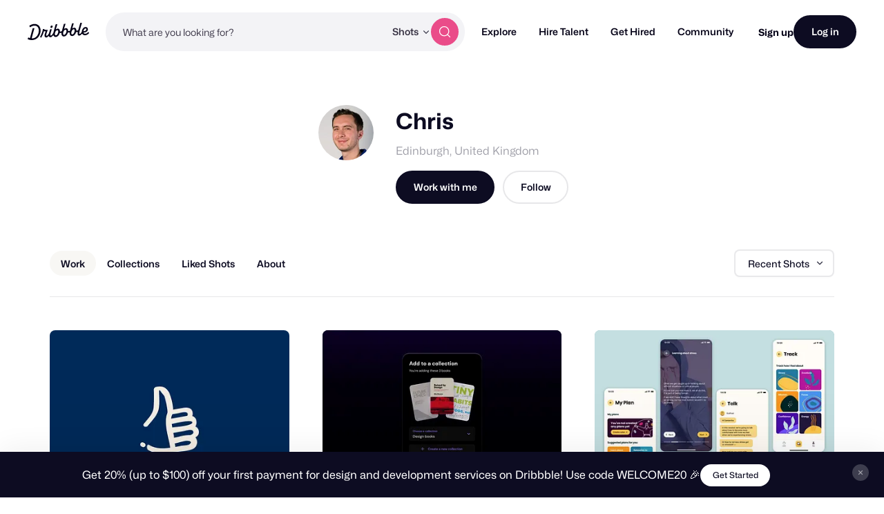

--- FILE ---
content_type: text/html; charset=utf-8
request_url: https://dribbble.com/chuckle_hound
body_size: 41450
content:






<!DOCTYPE html>
<html lang="en">
<head>
    <script id="cookieyes" type="text/javascript" src="https://cdn-cookieyes.com/client_data/780c76971bc38ef14edcd798/script.js"></script>

  <script>

  function getABTestValues() {
    const abTestElements = document.querySelectorAll('drb-ab-test');

    return Array.from(abTestElements).reduce((acc, el) => {
      const name = el.getAttribute('name');
      const value = el.getAttribute('value');

      if (name && value) {
        acc[name] = value;
      }

      return acc;
    }, {});
  }

  function setData() {
    window._drbbbv = window._drbbbv || {};
    window._drbbbv['anonymous_id'] = "dd0fbe07-ce45-4196-a107-ad59fed52cc0";
    window._drbbbv['user_id'] = "";
    window._drbbbv['user_type'] = "guest";
    window._drbbbv['user_custom_ga_keys'] = [
    ]
    window._drbbbv['page_type'] = "profile_page";
    window._drbbbv['ab_test_data'] = getABTestValues();

    // Loads Google Tag Manager only after receiving cookie consent
    (function(w,d,s,l,i){w[l]=w[l]||[];w[l].push({'gtm.start':
    new Date().getTime(),event:'gtm.js'});var f=d.getElementsByTagName(s)[0],
    j=d.createElement(s),dl=l!='dataLayer'?'&l='+l:'';j.async=true;j.src=
    'https://www.googletagmanager.com/gtm.js?id='+i+dl;f.parentNode.insertBefore(j,f);
    })(window,document,'script','dataLayer', "GTM-NBX2C5CC")
  }

  // If CookieYes script hasn't loaded yet, wait for event before setting data
  if (!window.getCkyConsent) {
    document.addEventListener('cookieyes_banner_load', function(eventData) {
    // Set analytics if user does not require cookie consent
    if (
      (eventData && eventData.detail && !eventData.detail.activeLaw)
      || (
        // OR if they do require consent and have agreed to analytics cookies
        eventData
        && eventData.detail
        && eventData.detail.activeLaw
        && eventData.detail.categories
        && eventData.detail.categories.analytics
      )
    ) {
      setData();
    }
  });
  } else {
    // Set analytics properties if user does not require cookie consent
    if (
      (!window.getCkyConsent().activeLaw)
      || (
      // OR if they do require consent and have agreed to analytics cookies
        window.getCkyConsent().categories
        && window.getCkyConsent().categories.analytics
      )
    ) {
      setData();
    }
  }

  // Initialize GTM when user accepts analytics cookies
  document.addEventListener("cookieyes_consent_update", function (eventData) {
    if (eventData && eventData.detail && eventData.detail.accepted.includes("analytics")) {
        setData();
      }
  });
</script>



  <title>Chris | Dribbble</title>
  <meta name="description" content="Chris | Product Design Lead - Dentally, DreamAI, Impala, Skyscanner. | Connect with them on Dribbble; the global community for designers and creative professionals." />
  <meta charset="utf-8" />
  <meta name="theme-color" content="#FFFFFF">
    <meta name="viewport" content="width=device-width, initial-scale=1.0, minimum-scale=1.0, interactive-widget=resizes-content" />
    <meta name="referrer" content="origin-when-cross-origin">
  <meta name="facebook-domain-verification" content="14yui0t6bj9n8uz4d48a2snpt3cvnz" />

    <link rel="preload" href="https://cdn.dribbble.com/assets/mona-sans/Mona-Sans-870dff5a10221ba7d01cc47eca10d0b2f911bd4196bb941985490bd8c7363cd9.woff2" as="font" crossorigin="anonymous">
  <link rel="preload" href="https://cdn.dribbble.com/assets/wf-visual-sans/WFVisualSans-RegularText-46461986901f80620e484e70aa8cbb90ede25a01351d464819a4e47a3f38ea43.woff2" as="font" crossorigin="anonymous">
  <link rel="preload" href="https://cdn.dribbble.com/assets/wf-visual-sans/WFVisualSans-SemiBold-aa0e55353b6a1b897f76a0fcbf5561fa243ce1b8b9f6aebcb5a186f0536713b1.woff2" as="font" crossorigin="anonymous">


  <link rel="preconnect" href="https://fonts.googleapis.com">
<link rel="preconnect" href="https://fonts.gstatic.com" crossorigin>
<link rel="preload" href="https://fonts.googleapis.com/css2?family=Source+Serif+4:wght@400;600&family=IBM+Plex+Mono:wght@500&display=swap" as="style" onload="this.onload=null;this.rel='stylesheet'">
<noscript>
  <link href="https://fonts.googleapis.com/css2?family=Source+Serif+4:wght@400;600&family=IBM+Plex+Mono:wght@500&display=swap" rel="stylesheet">
</noscript>



    <script src="https://js.stripe.com/v2/" defer="defer"></script>
  <!--[if gte IE 7]><!-->


  <link rel="stylesheet" href="https://cdn.dribbble.com/assets/profile-new-8b0fbd91effcd5f56e9e3ae795551a5e26da793b4025cce2bd7c2ceeaaf931f4.css" />

  <!-- <![endif]-->
  <link href="https://cdn.dribbble.com/assets/dribbble-vector-ball-c75e531ccee3110d0ee5ae951fd1d0a65d2ff25d3c0577757ea7e8d8e3e75db4.svg" rel="mask-icon" color="#EA64D9" />
<link href="https://cdn.dribbble.com/assets/apple-touch-icon-precomposed-182fb6df572b99fd9f7c870e5bd4441188121518640c0fa57782b258434d1e0f.png" rel="apple-touch-icon-precomposed" />
<link href="https://cdn.dribbble.com/assets/favicon-452601365a822699d1d5db718ddf7499d036e8c2f7da69e85160a4d2f83534bd.ico" rel="icon" sizes="any" />
<link href="https://cdn.dribbble.com/assets/favicon-192x192-d70ad402693bdd1a8460da7f9f3c590e817da7369c5287789ac968cf6947d214.png" rel="icon" sizes="192x192" type="image/png" >
<link href="https://cdn.dribbble.com/assets/favicon-99944ff731bb44d3a947810ca8728f177f8deac035a3a4342120c385fd7acb9d.svg" rel="icon" type="image/svg+xml" />

  
  <meta name="csrf-param" content="authenticity_token" />
<meta name="csrf-token" content="UpueSBOH48vhSQ_-C-8lD0C3-Y0zmesV-8Yi245GdDQrAKoivxoGAzOClR7BFYkbW1aamqc412CNPFR50fynjA" />
  
  <script src="https://cdn.dribbble.com/assets/vite/assets/application-2c8680f5.js" crossorigin="anonymous" type="module" defer="defer"></script><link rel="modulepreload" href="https://cdn.dribbble.com/assets/vite/assets/portfolio-new-c7e76d36.js" as="script" crossorigin="anonymous" defer="defer">
<link rel="modulepreload" href="https://cdn.dribbble.com/assets/vite/assets/request-e0109385.js" as="script" crossorigin="anonymous" defer="defer">
<link rel="modulepreload" href="https://cdn.dribbble.com/assets/vite/assets/internal-tracking-949bf92e.js" as="script" crossorigin="anonymous" defer="defer">
<link rel="modulepreload" href="https://cdn.dribbble.com/assets/vite/assets/drb-toast-helpers-b5930a70.js" as="script" crossorigin="anonymous" defer="defer">
<link rel="modulepreload" href="https://cdn.dribbble.com/assets/vite/assets/google-tag-manager-utils-cbc0cd1f.js" as="script" crossorigin="anonymous" defer="defer">
<link rel="modulepreload" href="https://cdn.dribbble.com/assets/vite/assets/v2-check-circle-974aa791.js" as="script" crossorigin="anonymous" defer="defer">
<link rel="modulepreload" href="https://cdn.dribbble.com/assets/vite/assets/site-footer-d4d6d040.js" as="script" crossorigin="anonymous" defer="defer">
<link rel="modulepreload" href="https://cdn.dribbble.com/assets/vite/assets/index-d6c1af7c.js" as="script" crossorigin="anonymous" defer="defer">
<link rel="modulepreload" href="https://cdn.dribbble.com/assets/vite/assets/google-sign-in-03d1514c.js" as="script" crossorigin="anonymous" defer="defer">
<link rel="modulepreload" href="https://cdn.dribbble.com/assets/vite/assets/form-validation-58394433.js" as="script" crossorigin="anonymous" defer="defer">
<link rel="modulepreload" href="https://cdn.dribbble.com/assets/vite/assets/contact-info-detection-helpers-88c9e017.js" as="script" crossorigin="anonymous" defer="defer">
<link rel="modulepreload" href="https://cdn.dribbble.com/assets/vite/assets/expand-collapse-1ef905ba.js" as="script" crossorigin="anonymous" defer="defer">
<link rel="modulepreload" href="https://cdn.dribbble.com/assets/vite/assets/drb-confirm-helpers-15e164fa.js" as="script" crossorigin="anonymous" defer="defer">
<link rel="modulepreload" href="https://cdn.dribbble.com/assets/vite/assets/drb-dialog-helpers-7fc3e738.js" as="script" crossorigin="anonymous" defer="defer">
<link rel="modulepreload" href="https://cdn.dribbble.com/assets/vite/assets/pricing-03f3c7e1.js" as="script" crossorigin="anonymous" defer="defer">
<link rel="modulepreload" href="https://cdn.dribbble.com/assets/vite/assets/ai-input-1dd5e8c0.js" as="script" crossorigin="anonymous" defer="defer">
<link rel="modulepreload" href="https://cdn.dribbble.com/assets/vite/assets/form-handler-e91d0153.js" as="script" crossorigin="anonymous" defer="defer">
<link rel="modulepreload" href="https://cdn.dribbble.com/assets/vite/assets/v2-alert-pink-5610c78e.js" as="script" crossorigin="anonymous" defer="defer">
<link rel="modulepreload" href="https://cdn.dribbble.com/assets/vite/assets/check-verified-654e50fe.js" as="script" crossorigin="anonymous" defer="defer">
<link rel="modulepreload" href="https://cdn.dribbble.com/assets/vite/assets/screen-transitions-928a9f1a.js" as="script" crossorigin="anonymous" defer="defer">
<link rel="modulepreload" href="https://cdn.dribbble.com/assets/vite/assets/preload-helper-b857222e.js" as="script" crossorigin="anonymous" defer="defer">
<link rel="modulepreload" href="https://cdn.dribbble.com/assets/vite/assets/flickity-7e21c332.js" as="script" crossorigin="anonymous" defer="defer">
<link rel="modulepreload" href="https://cdn.dribbble.com/assets/vite/assets/photoswipe-fe6228ab.js" as="script" crossorigin="anonymous" defer="defer">
<link rel="modulepreload" href="https://cdn.dribbble.com/assets/vite/assets/media-37c7c646.js" as="script" crossorigin="anonymous" defer="defer">
<link rel="modulepreload" href="https://cdn.dribbble.com/assets/vite/assets/project-cost-breakdown-e5c2ce24.js" as="script" crossorigin="anonymous" defer="defer">
<link rel="modulepreload" href="https://cdn.dribbble.com/assets/vite/assets/site-nav-017004e5.js" as="script" crossorigin="anonymous" defer="defer">
<link rel="modulepreload" href="https://cdn.dribbble.com/assets/vite/assets/index-ecfc279f.js" as="script" crossorigin="anonymous" defer="defer">
<link rel="modulepreload" href="https://cdn.dribbble.com/assets/vite/assets/unsafe-html-c2c7ba68.js" as="script" crossorigin="anonymous" defer="defer">
<link rel="modulepreload" href="https://cdn.dribbble.com/assets/vite/assets/chunk.6CTB5ZDJ-ecd2c56f.js" as="script" crossorigin="anonymous" defer="defer">
<link rel="modulepreload" href="https://cdn.dribbble.com/assets/vite/assets/throttle-3094f99e.js" as="script" crossorigin="anonymous" defer="defer">
<link rel="modulepreload" href="https://cdn.dribbble.com/assets/vite/assets/_commonjsHelpers-de833af9.js" as="script" crossorigin="anonymous" defer="defer">
<link rel="modulepreload" href="https://cdn.dribbble.com/assets/vite/assets/debounce-01590c98.js" as="script" crossorigin="anonymous" defer="defer">
<link rel="modulepreload" href="https://cdn.dribbble.com/assets/vite/assets/isSymbol-09cd3a26.js" as="script" crossorigin="anonymous" defer="defer">
<link rel="modulepreload" href="https://cdn.dribbble.com/assets/vite/assets/toNumber-7a06b4ca.js" as="script" crossorigin="anonymous" defer="defer">
<link rel="modulepreload" href="https://cdn.dribbble.com/assets/vite/assets/animation-7e2d11a2.js" as="script" crossorigin="anonymous" defer="defer">
<link rel="modulepreload" href="https://cdn.dribbble.com/assets/vite/assets/isEqual-d151e389.js" as="script" crossorigin="anonymous" defer="defer">
<link rel="modulepreload" href="https://cdn.dribbble.com/assets/vite/assets/_baseIsEqual-220da518.js" as="script" crossorigin="anonymous" defer="defer">
<link rel="modulepreload" href="https://cdn.dribbble.com/assets/vite/assets/isArray-e26b23e9.js" as="script" crossorigin="anonymous" defer="defer">
<link rel="modulepreload" href="https://cdn.dribbble.com/assets/vite/assets/_baseUnary-56bc5bee.js" as="script" crossorigin="anonymous" defer="defer">
<link rel="modulepreload" href="https://cdn.dribbble.com/assets/vite/assets/js.cookie-edb2da2a.js" as="script" crossorigin="anonymous" defer="defer">
<link rel="modulepreload" href="https://cdn.dribbble.com/assets/vite/assets/tiptap-extension-underline.esm-3123e256.js" as="script" crossorigin="anonymous" defer="defer">
<link rel="modulepreload" href="https://cdn.dribbble.com/assets/vite/assets/file-upload-af359e3e.js" as="script" crossorigin="anonymous" defer="defer">
<link rel="modulepreload" href="https://cdn.dribbble.com/assets/vite/assets/index-ec1be37d.js" as="script" crossorigin="anonymous" defer="defer">
<link rel="modulepreload" href="https://cdn.dribbble.com/assets/vite/assets/axios-8f19e258.js" as="script" crossorigin="anonymous" defer="defer">
<link rel="modulepreload" href="https://cdn.dribbble.com/assets/vite/assets/axios_helper-7e964c2e.js" as="script" crossorigin="anonymous" defer="defer">
<link rel="modulepreload" href="https://cdn.dribbble.com/assets/vite/assets/string-5478061d.js" as="script" crossorigin="anonymous" defer="defer">
<link rel="modulepreload" href="https://cdn.dribbble.com/assets/vite/assets/pluralize-e121862b.js" as="script" crossorigin="anonymous" defer="defer">
<link rel="modulepreload" href="https://cdn.dribbble.com/assets/vite/assets/url-36a92b4e.js" as="script" crossorigin="anonymous" defer="defer">
<link rel="modulepreload" href="https://cdn.dribbble.com/assets/vite/assets/site-nav-autocomplete-dbf97700.js" as="script" crossorigin="anonymous" defer="defer"><link rel="stylesheet" href="https://cdn.dribbble.com/assets/vite/assets/shoelace-overrides-a3aff624.css" media="screen" defer="defer" />
<link rel="stylesheet" href="https://cdn.dribbble.com/assets/vite/assets/flickity-2722653d.css" media="screen" defer="defer" />
<link rel="stylesheet" href="https://cdn.dribbble.com/assets/vite/assets/site-nav-autocomplete-14ad979f.css" media="screen" defer="defer" />
  <meta name="action-cable-url" content="wss://cable.dribbble.com" />
    <link rel="canonical" href="https://dribbble.com/chuckle_hound" />
  <meta property="og:type" content="profile" />
<meta property="og:title" content="Chris" />
<meta name="twitter:title" content="Chris" />
<meta property="og:site_name" content="Dribbble" />
<meta name="twitter:site" content="@dribbble" />
<meta name="twitter:domain" content="dribbble.com" />
<meta property="og:url" content="https://dribbble.com/chuckle_hound" />
<meta name="twitter:url" content="https://dribbble.com/chuckle_hound" />
<meta name="twitter:creator" content="@chuckle_hound" />
<meta property="og:image" content="https://cdn.dribbble.com/userupload/7417945/file/original-f1312176e1fb45be19b6192606d86534.png?resize=1600x1200" />
<meta property="og:image:secure_url" content="https://cdn.dribbble.com/userupload/7417945/file/original-f1312176e1fb45be19b6192606d86534.png?resize=1600x1200" />
<meta property="og:image:alt" content="Dribbble shot titled &quot;BB Thumb logo&quot; by Chris" />
<meta property="og:image:width" content="1600" />
<meta property="og:image:height" content="1200" />
<meta name="twitter:image" content="https://cdn.dribbble.com/userupload/7417945/file/original-f1312176e1fb45be19b6192606d86534.png?resize=1600x1200" />
<meta name="twitter:image:alt" content="Dribbble shot titled &quot;BB Thumb logo&quot; by Chris" />
<meta name="twitter:card" content="summary_large_image" />
<meta name="twitter:label1" content="Dribbbled by" />
<meta name="twitter:data1" content="@chuckle_hound" />

  
    <link rel="stylesheet" href="https://cdn.dribbble.com/assets/profile-new-async-7f6014dd24580a4840601f1286f7e125cd6bf857e0eade67c2c245e1107440c8.css" media="print" onload="this.media='all'">
  <noscript><link rel="stylesheet" href="https://cdn.dribbble.com/assets/profile-new-async-7f6014dd24580a4840601f1286f7e125cd6bf857e0eade67c2c245e1107440c8.css"></noscript>



  <script src="https://www.google.com/recaptcha/api.js?render=explicit" defer async></script>


  <meta property="fb:app_id" content="811749452338490">

  <script>
    if (location.hash.match(/^#\./) && window.history) {
      window.history.replaceState({}, window.title, location.origin + location.pathname + location.search)
    }
  </script>
  <noscript>
    <style>ol.dribbbles { display: block !important }</style>
  </noscript>

  <script src="https://accounts.google.com/gsi/client" async></script>
</head>

<body id="profile" class="logged-out not-pro not-player not-self not-team not-on-team no-hiring " data-turbo="false">


  <div class="announcements announcements--dark" data-announcements style="visibility: hidden; opacity: 0;">
  <div class="announcements__content">
      <div data-announcement="/announcements/5917/view" data-announcement-id="5917" data-track-location="announcement" class="announcement ">
        <p><span>Get 20% (up to $100) off your first payment for design and development services on Dribbble! Use code WELCOME20 🎉 </span></p>
          <a href="https://dribbble.com/instantmatch" target="_blank" class="btn2 btn2--x-small announcements__cta-btn" data-track-cta>
            Get Started
          </a>
      </div>
  </div>

  <button data-announcements-close class="announcements__close-btn btn2 btn2--tertiary btn2--circle" aria-label="close">
    <svg xmlns="http://www.w3.org/2000/svg" viewBox="0 0 26 26" fill="none" role="img" aria-hidden="true" class="icon announcements__close-icon">
<path d="M8.28596 6.51819C7.7978 6.03003 7.00634 6.03003 6.51819 6.51819C6.03003 7.00634 6.03003 7.7978 6.51819 8.28596L11.2322 13L6.51819 17.714C6.03003 18.2022 6.03003 18.9937 6.51819 19.4818C7.00634 19.97 7.7978 19.97 8.28596 19.4818L13 14.7678L17.714 19.4818C18.2022 19.97 18.9937 19.97 19.4818 19.4818C19.97 18.9937 19.97 18.2022 19.4818 17.714L14.7678 13L19.4818 8.28596C19.97 7.7978 19.97 7.00634 19.4818 6.51819C18.9937 6.03003 18.2022 6.03003 17.714 6.51819L13 11.2322L8.28596 6.51819Z" fill="currentColor"></path>
</svg>
  </button>
</div>


<div class="site-nav" data-site-nav >
  <div class="site-nav__dark-overlay"></div>

  <div class="site-nav__wrapper">
    <button class="site-nav-burger" data-site-nav-burger aria-label="Toggle mobile menu">
      <span></span>
      <span></span>
      <span></span>
    </button>

    <a class="site-nav__logo" href="/" aria-label="Back to home page">
      <svg xmlns="http://www.w3.org/2000/svg" width="210" height="59" viewBox="0 0 210 59" fill="none">
    <title>Dribbble: the community for graphic design</title>
<path fill-rule="evenodd" clip-rule="evenodd" d="M206.622 31.928C207.065 31.4116 207.85 31.4352 208.253 31.986H208.25L209.784 34.0834C210.075 34.4864 210.073 35.0425 209.769 35.4349C207.106 38.8893 202.44 42.2143 196.81 42.5359C192.366 42.7887 188.701 41.1051 186.706 37.9221C186.311 37.2925 185.44 37.2557 184.997 37.8511C182.63 41.0286 179.766 43.5134 176.782 43.6845C171.467 43.9876 169.966 40.4228 171.28 32.563C171.412 31.7805 170.726 31.1192 169.987 31.3141C168.885 31.6065 167.715 31.7356 166.528 31.633C166.034 31.5907 165.571 31.8912 165.422 32.3811C163.455 38.8418 158.774 44.8518 152.715 45.1997C148.847 45.421 143.069 43.205 143.647 33.9462C143.695 33.1927 143.019 32.5999 142.323 32.8106C141.11 33.1795 139.804 33.3534 138.474 33.2401C137.981 33.1979 137.52 33.4983 137.371 33.9885C135.404 40.449 130.723 46.4592 124.664 46.8068C120.796 47.0282 115.018 44.8124 115.596 35.5536C115.644 34.7998 114.968 34.207 114.272 34.418C113.059 34.7869 111.753 34.9634 110.423 34.8473C109.93 34.8053 109.469 35.1057 109.32 35.5956C107.352 42.0564 102.672 48.0664 96.6132 48.4142C93.8613 48.5723 90.1398 47.4945 88.4308 43.5264C88.1016 42.7599 87.1144 42.6438 86.6257 43.3105C84.2334 46.5751 81.3193 49.152 78.2762 49.3259C75.1571 49.505 73.4509 48.2535 72.7091 46.0216C72.4458 45.2339 71.4609 45.0467 70.9293 45.6712C68.8002 48.1744 66.3749 50.0082 63.9216 50.1479C60.1393 50.3666 57.9619 47.563 57.7823 44.1667C57.5747 40.204 59.2887 35.564 61.2025 30.4999C61.4684 29.7964 60.9873 29.0348 60.2608 29.0032C59.157 28.956 57.8963 28.8399 56.7113 28.6185C56.1771 28.5159 55.6583 28.8479 55.5063 29.3907C53.243 37.4716 49.7771 45.392 46.8529 50.074C46.5263 50.5984 45.8505 50.7381 45.3593 50.377L43.1264 48.7331C42.6682 48.393 42.5441 47.7397 42.8504 47.247C47.0759 40.478 50.8278 29.8807 52.1215 22.0421C52.2025 21.5415 52.61 21.17 53.0986 21.141L56.0683 20.9697C56.7493 20.9302 57.2861 21.5652 57.162 22.2634L57.1493 22.3372C57.0379 22.959 57.4532 23.5439 58.0532 23.6257C60.7164 23.992 64.6963 24.0366 67.3975 23.9313C68.157 23.9023 68.6938 24.6875 68.4178 25.4226C66.2507 31.1876 63.3469 39.1765 63.5139 42.3382C63.5899 43.7662 64.2204 44.5462 65.3291 44.4829C67.4508 44.3619 70.7141 40.0959 73.1876 35.3455C73.2331 35.261 73.2659 35.169 73.2862 35.0741C74.1196 31.3543 75.3565 27.2068 76.6061 23.0163L76.6837 22.7561C76.8128 22.3188 77.1901 22.0131 77.6306 21.9868L81.1876 21.7839C81.9219 21.7417 82.4712 22.4795 82.2485 23.2093C82.0654 23.8112 81.883 24.409 81.7023 25.0014C78.5723 35.2603 75.9438 43.8759 79.4838 43.6742C81.7978 43.5422 85.0764 39.6164 87.8966 34.0279C87.9421 33.9356 87.9751 33.8381 87.9954 33.7355C88.1372 33.0055 88.3092 32.2416 88.5195 31.4432C90.1639 24.8753 92.0286 18.3691 93.8955 11.855C94.4717 9.8446 95.0481 7.83341 95.6182 5.81945C95.7449 5.37417 96.1245 5.06062 96.57 5.03426L100.221 4.82611C100.963 4.78396 101.512 5.52962 101.279 6.26474C99.8208 10.8388 98.2967 15.7106 96.8487 20.4006C96.5448 21.3887 97.603 22.2107 98.4386 21.6416C99.8791 20.6562 101.545 20.0027 103.158 19.9105C107.267 19.676 110.064 23.0565 110.332 28.1496C110.347 28.4184 110.363 28.7082 110.37 29.0032C110.385 29.5673 110.808 30.023 111.348 30.0704C113.282 30.2417 115.259 29.6673 116.786 28.3051C116.943 28.1654 117.049 27.9757 117.102 27.7701C118.616 21.8916 120.287 16.0568 121.959 10.2147C122.532 8.21455 123.105 6.21353 123.672 4.20956C123.798 3.76427 124.178 3.45072 124.624 3.42438L128.274 3.21623C129.016 3.17408 129.566 3.91972 129.333 4.65484C127.874 9.22892 126.35 14.1007 124.902 18.7907C124.598 19.7788 125.657 20.6008 126.492 20.0317C127.933 19.0463 129.599 18.3929 131.211 18.3006C135.32 18.0662 138.117 21.4466 138.386 26.5399C138.401 26.8084 138.416 27.0985 138.424 27.3935C138.436 27.9573 138.862 28.4132 139.401 28.4607C141.335 28.6318 143.312 28.0573 144.839 26.6951C144.996 26.5557 145.102 26.3659 145.156 26.1604C146.67 20.2818 148.34 14.4471 150.013 8.6051C150.586 6.60484 151.158 4.60372 151.725 2.59968C151.852 2.15439 152.232 1.84085 152.677 1.8145L156.328 1.60635C157.07 1.56419 157.619 2.30985 157.386 3.04497C155.928 7.61902 154.404 12.4908 152.956 17.1808C152.652 18.1689 153.71 18.991 154.546 18.4219C155.986 17.4364 157.652 16.783 159.265 16.6908C163.374 16.4563 166.171 19.8367 166.44 24.9299C166.455 25.2013 166.47 25.4885 166.477 25.7835C166.493 26.3447 166.913 26.8032 167.452 26.8507C169.323 27.0166 171.237 26.4844 172.741 25.2171C172.908 25.0774 173.024 24.8798 173.08 24.6637C174.804 18.0187 177.336 9.31324 179.777 0.981894C179.906 0.541877 180.285 0.236236 180.726 0.209888L184.344 0.0017367C185.078 -0.0404207 185.627 0.692063 185.407 1.42191C182.047 12.5778 179.308 22.3372 177.797 28.0944C175.789 35.9039 175.711 38.1567 177.994 38.025C179.911 37.9143 182.493 35.1952 184.928 31.0847C185.025 30.924 185.075 30.7397 185.083 30.5526C185.402 22.324 190.447 14.8385 197.946 14.409C202.969 14.1218 205.721 17.916 205.918 21.6495C206.293 28.7767 199.248 33.3324 192.42 32.9107C191.625 32.8606 191.047 33.7145 191.397 34.4574C192.351 36.4967 194.359 37.6352 197.787 37.4374C201.048 37.2531 204.468 34.439 206.622 31.928ZM93.7548 33.9278C92.1345 40.4228 94.1017 42.9652 96.646 42.8203C100.823 42.5805 104.864 34.9263 104.553 29.019C104.416 26.4396 102.907 25.0958 101.145 25.1961C98.2106 25.3646 95.0512 28.745 93.7548 33.9278ZM121.808 32.3207C120.188 38.8154 122.155 41.3581 124.7 41.2131H124.697C128.874 40.9734 132.917 33.3192 132.606 27.4119C132.472 24.8324 130.96 23.4886 129.198 23.5887C126.264 23.7574 123.105 27.1379 121.808 32.3207ZM149.862 30.7133C148.242 37.2082 150.209 39.7509 152.753 39.606H152.751C156.925 39.3662 160.971 31.712 160.66 25.8047C160.525 23.2251 159.014 21.8814 157.252 21.9815C154.318 22.1501 151.158 25.5307 149.862 30.7133ZM200.584 22.2239C200.559 20.5218 199.513 19.2887 197.817 19.3862H197.815C194.483 19.5785 191.875 23.1856 191.045 27.562C190.913 28.2577 191.422 28.9058 192.103 28.8899C196.407 28.7821 200.721 25.9416 200.584 22.2239ZM44.3525 25.3837C43.9171 12.1962 35.3423 3.49339 22.6712 3.94658C17.2307 4.19426 11.0052 6.25733 6.32164 9.9461C5.88113 10.2939 5.76719 10.9315 6.06593 11.4163L8.05331 14.6519C8.39254 15.2052 9.11407 15.3185 9.60776 14.9075C13.1724 11.9459 18.0383 10.0041 22.7193 9.79855C31.403 9.43757 37.7828 14.9971 38.1551 25.7367C38.6209 38.2417 30.2157 52.5461 16.7091 53.3207C16.2382 53.3471 15.7471 53.3577 15.2559 53.3577C14.5673 53.3577 14.0585 52.6858 14.2306 51.9901C16.8357 41.4744 19.8763 30.1974 22.9776 19.7029C23.1928 18.973 22.6459 18.2458 21.9143 18.288L17.9648 18.5146C17.5218 18.5409 17.142 18.8492 17.0129 19.2918C14.0331 29.6045 11.0508 40.7895 8.36723 51.284C8.21279 51.89 7.59761 52.2379 7.02544 52.0427C5.62543 51.566 4.34693 51.0232 3.2583 50.3881C2.73677 50.0825 2.07601 50.2987 1.80765 50.8571L0.11142 54.4037C-0.139216 54.9281 0.0455967 55.5709 0.539275 55.8527C4.38489 58.0345 10.223 59.2806 16.0914 58.9462C35.4032 57.8393 44.864 40.0015 44.3525 25.3889V25.3837ZM82.3044 9.18082C79.955 9.31518 77.8713 11.9553 78.0183 14.7377C78.1143 16.5715 79.2917 17.7967 81.1195 17.694C83.4689 17.5596 85.6106 14.7798 85.4714 12.1318C85.3754 10.298 84.0005 9.08333 82.3044 9.18082Z" fill="currentColor"></path>
</svg>
    </a>

    
<div class="site-nav-search site-nav-search--nav ">
  <div class="site-nav-search__wrapper" data-nav-autocomplete-panel-container>
    <div
      data-nav-autocomplete-container
      data-algolia-application-id="W5ZOF5AQ8X"
      data-algolia-search-api-key="32b93de0e6eabd7b51cf093f0d7e3a1c"
      data-algolia-shots-index-name="Screenshot_query_suggestions"
      data-algolia-services-index-name="ServiceOffering_query_suggestions"
      data-algolia-designers-index-name="User_query_suggestions"
    >
      <input
        class="site-nav-search__input"
        type="text"
        placeholder="What are you looking for?"
        value=""
        autocomplete="off"
        autocapitalize="off"
      />
    </div>

    <drb-dropdown value="shots" placement="bottom-start" flip distance="0" data-site-nav-search-type aria-label="Change search type">
      <button class="site-nav-search__dropdown-trigger dropdown2 dropdown2--text-only" type="button">
        <span data-dropdown-label>Shots</span>
      </button>

      <div slot="dropdown-content">
        <drb-dropdown-option value="shots">Shots</drb-dropdown-option>
        <drb-dropdown-option value="designers">Designers</drb-dropdown-option>
        <drb-dropdown-option value="services">Services</drb-dropdown-option>
      </div>
    </drb-dropdown>

    <button class="site-nav-search__btn btn2 btn2--circle btn2--primary-alt" data-site-nav-search-submit aria-label="Search">
      <svg xmlns="http://www.w3.org/2000/svg" width="24" height="24" viewBox="0 0 24 24" fill="none" role="img" aria-hidden="true" class="icon ">
  <path d="M21 21L16.65 16.65M19 11C19 15.4183 15.4183 19 11 19C6.58172 19 3 15.4183 3 11C3 6.58172 6.58172 3 11 3C15.4183 3 19 6.58172 19 11Z" stroke="currentColor" stroke-width="1.5" stroke-linecap="round" stroke-linejoin="round"></path>
</svg>
    </button>
  </div>
</div>


    <nav class="site-nav-main" role="navigation" data-site-nav-main>
      <div class="site-nav-main__wrapper">
        <ul class="site-nav-main__list">
          <li class="site-nav-main__item">
            <a href="/shots/popular" class="site-nav-main__link" data-site-nav-sub-trigger>Explore</a>

            <ul class="site-nav-sub">

              <li>
                <a href="/shots/popular" class="site-nav-sub__link site-nav-sub__link--bold">
                  <svg xmlns="http://www.w3.org/2000/svg" width="24" height="24" viewBox="0 0 24 24" fill="none" role="img" aria-hidden="true" class="icon ">
  <path d="M22 7L14.1314 14.8686C13.7354 15.2646 13.5373 15.4627 13.309 15.5368C13.1082 15.6021 12.8918 15.6021 12.691 15.5368C12.4627 15.4627 12.2646 15.2646 11.8686 14.8686L9.13137 12.1314C8.73535 11.7354 8.53735 11.5373 8.30902 11.4632C8.10817 11.3979 7.89183 11.3979 7.69098 11.4632C7.46265 11.5373 7.26465 11.7354 6.86863 12.1314L2 17M22 7H15M22 7V14" stroke="currentColor" stroke-width="2" stroke-linecap="round" stroke-linejoin="round"></path>
</svg>
                  Popular
                </a>
              </li>

              <li>
                <a href="/shots/recent" class="site-nav-sub__link site-nav-sub__link--bold">
                  <svg xmlns="http://www.w3.org/2000/svg" width="24" height="24" viewBox="0 0 24 24" fill="none" role="img" aria-hidden="true" class="icon ">
<path d="M4.5 22V17M4.5 7V2M2 4.5H7M2 19.5H7M13 3L11.2658 7.50886C10.9838 8.24209 10.8428 8.60871 10.6235 8.91709C10.4292 9.1904 10.1904 9.42919 9.91709 9.62353C9.60871 9.84281 9.24209 9.98381 8.50886 10.2658L4 12L8.50886 13.7342C9.24209 14.0162 9.60871 14.1572 9.91709 14.3765C10.1904 14.5708 10.4292 14.8096 10.6235 15.0829C10.8428 15.3913 10.9838 15.7579 11.2658 16.4911L13 21L14.7342 16.4911C15.0162 15.7579 15.1572 15.3913 15.3765 15.0829C15.5708 14.8096 15.8096 14.5708 16.0829 14.3765C16.3913 14.1572 16.7579 14.0162 17.4911 13.7342L22 12L17.4911 10.2658C16.7579 9.98381 16.3913 9.8428 16.0829 9.62353C15.8096 9.42919 15.5708 9.1904 15.3765 8.91709C15.1572 8.60871 15.0162 8.24209 14.7342 7.50886L13 3Z" stroke="currentColor" stroke-width="1.5" stroke-linecap="round" stroke-linejoin="round"></path>
</svg>
                  New and Noteworthy
                </a>
              </li>

              <li class="site-nav-sub__divider"></li>

              <li>
                <a href="/shots/popular/product-design" class="site-nav-sub__link">Product Design</a>
              </li>

              <li>
                <a href="/shots/popular/web-design" class="site-nav-sub__link">Web Design</a>
              </li>

              <li>
                <a href="/shots/popular/animation" class="site-nav-sub__link">Animation</a>
              </li>

              <li>
                <a href="/shots/popular/branding" class="site-nav-sub__link">Branding</a>
              </li>

              <li>
                <a href="/shots/popular/illustration" class="site-nav-sub__link">Illustration</a>
              </li>

              <li>
                <a href="/shots/popular/mobile" class="site-nav-sub__link">Mobile</a>
              </li>

              <li>
                <a href="/shots/popular/typography" class="site-nav-sub__link">Typography</a>
              </li>

              <li>
                <a href="/shots/popular/print" class="site-nav-sub__link">Print</a>
              </li>
            </ul>
          </li>

          <li class="site-nav-main__item">
            <a href="/designers" class="site-nav-main__link" data-site-nav-sub-trigger>Hire Talent</a>

            <ul class="site-nav-sub site-nav-sub--wide-format">
              <li class="site-nav-sub__item" style="--site-nav-sub-item-order: -1">
                <a
                  href="/instantmatch"
                  class="site-nav-sub__link site-nav-sub__link--bold"
                  data-internal-track-cta="GetMatched"
                >
                  <div class="site-nav-sub__content-wrapper">
                    <svg xmlns="http://www.w3.org/2000/svg" width="26" height="26" viewBox="0 0 26 26" fill="none" role="img" aria-hidden="true" class="icon ">
<path d="M19.9818 11.1647V6.42118C19.9818 4.52359 19.9818 3.57479 19.5939 2.85001C19.2527 2.21247 18.7082 1.69414 18.0385 1.3693C17.2772 1 16.2805 1 14.2873 1H6.69454C4.70126 1 3.70463 1 2.9433 1.3693C2.27361 1.69414 1.72914 2.21247 1.38792 2.85001C1 3.57479 1 4.52359 1 6.42118V18.1671C1 20.0646 1 21.0134 1.38792 21.7382C1.72914 22.3758 2.27361 22.8941 2.9433 23.2189C3.70463 23.5882 4.70126 23.5882 6.69454 23.5882H10.4909M11.0841 11.1647H5.74545M6.93181 15.6824H5.74545M15.2363 6.64706H5.74545M14.7752 25V22.1765M14.8529 16.2471V13.4235M13.4033 14.8353H16.3025M13.3256 23.5882H16.2248M19.7815 13.9882L18.776 16.5344C18.6124 16.9485 18.5307 17.1555 18.4035 17.3296C18.2908 17.484 18.1524 17.6188 17.9939 17.7286C17.8151 17.8524 17.6025 17.932 17.1774 18.0913L14.563 19.0706L17.1774 20.0499C17.6025 20.2091 17.8151 20.2888 17.9939 20.4126C18.1524 20.5223 18.2908 20.6572 18.4035 20.8115C18.5307 20.9857 18.6124 21.1927 18.776 21.6068L19.7815 24.1529L20.787 21.6068C20.9505 21.1927 21.0323 20.9857 21.1594 20.8115C21.2721 20.6572 21.4106 20.5223 21.5691 20.4126C21.7479 20.2888 21.9605 20.2091 22.3856 20.0499L25 19.0706L22.3856 18.0913C21.9605 17.932 21.7479 17.8524 21.5691 17.7286C21.4106 17.6188 21.2721 17.484 21.1594 17.3297C21.0323 17.1555 20.9505 16.9485 20.787 16.5344L19.7815 13.9882Z" stroke="currentColor" stroke-width="1.5" stroke-linecap="round" stroke-linejoin="round"></path>
</svg>

                    <div class="site-nav-sub__text-content">
                      <span class="site-nav-sub__title">Start Project Brief</span>
                      <span class="site-nav-sub__description">Get recommendations and proposals</span>
                    </div>
                  </div>
                </a>
              </li>

              <li class="site-nav-sub__item" style="--site-nav-sub-item-order: -1; --site-nav-sub-item-column: 1">
                <a href="/designers" class="site-nav-sub__link site-nav-sub__link--bold">
                  <div class="site-nav-sub__content-wrapper">
                    <svg xmlns="http://www.w3.org/2000/svg" width="24" height="24" viewBox="0 0 24 24" fill="none" role="img" aria-hidden="true" class="icon ">
  <path d="M22 21V19C22 17.1362 20.7252 15.5701 19 15.126M15.5 3.29076C16.9659 3.88415 18 5.32131 18 7C18 8.67869 16.9659 10.1159 15.5 10.7092M17 21C17 19.1362 17 18.2044 16.6955 17.4693C16.2895 16.4892 15.5108 15.7105 14.5307 15.3045C13.7956 15 12.8638 15 11 15H8C6.13623 15 5.20435 15 4.46927 15.3045C3.48915 15.7105 2.71046 16.4892 2.30448 17.4693C2 18.2044 2 19.1362 2 21M13.5 7C13.5 9.20914 11.7091 11 9.5 11C7.29086 11 5.5 9.20914 5.5 7C5.5 4.79086 7.29086 3 9.5 3C11.7091 3 13.5 4.79086 13.5 7Z" stroke="currentColor" stroke-width="2" stroke-linecap="round" stroke-linejoin="round"></path>
</svg>

                    <div class="site-nav-sub__text-content">
                      <span class="site-nav-sub__title">Browse Profiles</span>
                      <span class="site-nav-sub__description">Find and message talent directly</span>
                    </div>
                  </div>
                </a>
              </li>

              <li class="site-nav-sub__item" style="--site-nav-sub-item-order: -1; --site-nav-sub-item-column: 1">
                <a href="/services" class="site-nav-sub__link site-nav-sub__link--bold">
                  <div class="site-nav-sub__content-wrapper">
                    <svg xmlns="http://www.w3.org/2000/svg" width="24" height="24" viewBox="0 0 24 24" fill="none" role="img" aria-hidden="true" class="icon ">
  <path d="M8 8H8.01M2 5.2L2 9.67451C2 10.1637 2 10.4083 2.05526 10.6385C2.10425 10.8425 2.18506 11.0376 2.29472 11.2166C2.4184 11.4184 2.59135 11.5914 2.93726 11.9373L10.6059 19.6059C11.7939 20.7939 12.388 21.388 13.0729 21.6105C13.6755 21.8063 14.3245 21.8063 14.927 21.6105C15.612 21.388 16.2061 20.7939 17.3941 19.6059L19.6059 17.3941C20.7939 16.2061 21.388 15.612 21.6105 14.927C21.8063 14.3245 21.8063 13.6755 21.6105 13.0729C21.388 12.388 20.7939 11.7939 19.6059 10.6059L11.9373 2.93726C11.5914 2.59135 11.4184 2.4184 11.2166 2.29472C11.0376 2.18506 10.8425 2.10425 10.6385 2.05526C10.4083 2 10.1637 2 9.67452 2L5.2 2C4.0799 2 3.51984 2 3.09202 2.21799C2.7157 2.40973 2.40973 2.71569 2.21799 3.09202C2 3.51984 2 4.07989 2 5.2ZM8.5 8C8.5 8.27614 8.27614 8.5 8 8.5C7.72386 8.5 7.5 8.27614 7.5 8C7.5 7.72386 7.72386 7.5 8 7.5C8.27614 7.5 8.5 7.72386 8.5 8Z" stroke="currentColor" stroke-width="1.5" stroke-linecap="round" stroke-linejoin="round"></path>
</svg>

                    <div class="site-nav-sub__text-content">
                      <span class="site-nav-sub__title">Explore Services</span>
                      <span class="site-nav-sub__description">Hire quickly with pre-packaged services</span>
                    </div>
                  </div>
                </a>
              </li>

               <li class="site-nav-sub__item site-nav-sub__item--no-hover-bg" style="--site-nav-sub-item-column: 2; --site-nav-sub-item-row: 1 / 2; --site-nav-sub-content-padding: 16px 0;">
                <div class="site-nav-sub__content-wrapper" style="--subnav-text-content-gap: 16px">
                  <div class="site-nav-sub__text-content">
                    <a href="/jobs/new" class="site-nav-sub__title">
                      Post a Full-Time Job →
                    </a>
                  </div>
                </div>
              </li>

              <span class="site-nav-sub__divider"></span>

              <a href="https://help.dribbble.com/articles/11083661" class="site-nav-sub__learn-more" target="_blank">
                <svg xmlns="http://www.w3.org/2000/svg" width="24" height="24" viewBox="0 0 24 24" fill="none" role="img" aria-hidden="true" class="icon ">
<path d="M12 20H5.2C4.07989 20 3.51984 20 3.09202 19.782C2.71569 19.5903 2.40973 19.2843 2.21799 18.908C2 18.4802 2 17.9201 2 16.8V7.2C2 6.07989 2 5.51984 2.21799 5.09202C2.40973 4.71569 2.71569 4.40973 3.09202 4.21799C3.51984 4 4.07989 4 5.2 4H5.6C7.84021 4 8.96031 4 9.81596 4.43597C10.5686 4.81947 11.1805 5.43139 11.564 6.18404C12 7.03968 12 8.15979 12 10.4M12 20V10.4M12 20H18.8C19.9201 20 20.4802 20 20.908 19.782C21.2843 19.5903 21.5903 19.2843 21.782 18.908C22 18.4802 22 17.9201 22 16.8V7.2C22 6.07989 22 5.51984 21.782 5.09202C21.5903 4.71569 21.2843 4.40973 20.908 4.21799C20.4802 4 19.9201 4 18.8 4H18.4C16.1598 4 15.0397 4 14.184 4.43597C13.4314 4.81947 12.8195 5.43139 12.436 6.18404C12 7.03968 12 8.15979 12 10.4" stroke="#655C7A" stroke-width="1.5" stroke-linecap="round" stroke-linejoin="round"></path>
</svg>
                <span>Learn more about how hiring works on Dribbble →</span>
              </a>
            </ul>
          </li>

          <li class="site-nav-main__item">
            <a href="/jobs" class="site-nav-main__link" data-site-nav-sub-trigger>Get Hired</a>

            <ul class="site-nav-sub site-nav-sub--wide-format">
              <li class="site-nav-sub__item" style="--site-nav-sub-item-order: -1">
                <a href="/browse-project-briefs" class="site-nav-sub__link site-nav-sub__link--bold">
                  <div class="site-nav-sub__content-wrapper" style="--site-nav-sub-icon-size: 23px; --site-nav-sub-svg-offset: -2px;">
                    <svg xmlns="http://www.w3.org/2000/svg" width="24" height="24" viewBox="0 0 24 24" fill="none" role="img" aria-hidden="true" class="icon ">
<path d="M14 11H8M10 15H8M16 7H8M20 6.8V17.2C20 18.8802 20 19.7202 19.673 20.362C19.3854 20.9265 18.9265 21.3854 18.362 21.673C17.7202 22 16.8802 22 15.2 22H8.8C7.11984 22 6.27976 22 5.63803 21.673C5.07354 21.3854 4.6146 20.9265 4.32698 20.362C4 19.7202 4 18.8802 4 17.2V6.8C4 5.11984 4 4.27976 4.32698 3.63803C4.6146 3.07354 5.07354 2.6146 5.63803 2.32698C6.27976 2 7.11984 2 8.8 2H15.2C16.8802 2 17.7202 2 18.362 2.32698C18.9265 2.6146 19.3854 3.07354 19.673 3.63803C20 4.27976 20 5.11984 20 6.8Z" stroke="currentColor" stroke-width="1.5" stroke-linecap="round" stroke-linejoin="round"></path>
</svg>

                    <div class="site-nav-sub__text-content">
                      <span class="site-nav-sub__title">
                        Browse Project Briefs
                      </span>

                      <span class="site-nav-sub__description">Send proposals to clients</span>
                    </div>
                  </div>
                </a>
              </li>

              <li class="site-nav-sub__item" style="--site-nav-sub-item-order: -1; --site-nav-sub-item-row: 2">
                <a href="/session/new" class="site-nav-sub__link site-nav-sub__link--bold">
                  <div class="site-nav-sub__content-wrapper">
                    <svg xmlns="http://www.w3.org/2000/svg" width="24" height="24" viewBox="0 0 24 24" fill="none" role="img" aria-hidden="true" class="icon ">
  <path d="M20 10.5V6.8C20 5.11984 20 4.27976 19.673 3.63803C19.3854 3.07354 18.9265 2.6146 18.362 2.32698C17.7202 2 16.8802 2 15.2 2H8.8C7.11984 2 6.27976 2 5.63803 2.32698C5.07354 2.6146 4.6146 3.07354 4.32698 3.63803C4 4.27976 4 5.11984 4 6.8V17.2C4 18.8802 4 19.7202 4.32698 20.362C4.6146 20.9265 5.07354 21.3854 5.63803 21.673C6.27976 22 7.11984 22 8.8 22H12M18 21V15M15 18H21" stroke="currentColor" stroke-width="2" stroke-linecap="round" stroke-linejoin="round"></path>
</svg>

                    <div class="site-nav-sub__text-content">
                      <span class="site-nav-sub__title">
                        Add a Service
                      </span>

                      <span class="site-nav-sub__description">Let clients purchase your services</span>
                    </div>
                  </div>
                </a>
              </li>

              <li class="site-nav-sub__item site-nav-sub__item--no-hover-bg" style="--site-nav-sub-item-column: 2; --site-nav-sub-item-row: 1 / 2; --site-nav-sub-content-padding: 16px 0;">
                <div class="site-nav-sub__content-wrapper" style="--subnav-text-content-gap: 16px">
                  <div class="site-nav-sub__text-content">
                    <a href="/pro" class="site-nav-sub__title">
                      Upgrade to Pro →
                    </a>

                    <a href="/designer-advertising" class="site-nav-sub__title">
                      Advertise with Us →
                    </a>
                  </div>
                </div>
              </li>

              <li class="site-nav-sub__item" style="--site-nav-sub-item-order: -1; --site-nav-sub-item-column: 1">
                <a href="/jobs" class="site-nav-sub__link site-nav-sub__link--bold">
                  <div class="site-nav-sub__content-wrapper">
                    <svg xmlns="http://www.w3.org/2000/svg" width="24" height="24" viewBox="0 0 24 24" fill="none" role="img" aria-hidden="true" class="icon ">
  <path d="M16 7C16 6.07003 16 5.60504 15.8978 5.22354C15.6204 4.18827 14.8117 3.37962 13.7765 3.10222C13.395 3 12.93 3 12 3C11.07 3 10.605 3 10.2235 3.10222C9.18827 3.37962 8.37962 4.18827 8.10222 5.22354C8 5.60504 8 6.07003 8 7M5.2 21H18.8C19.9201 21 20.4802 21 20.908 20.782C21.2843 20.5903 21.5903 20.2843 21.782 19.908C22 19.4802 22 18.9201 22 17.8V10.2C22 9.07989 22 8.51984 21.782 8.09202C21.5903 7.71569 21.2843 7.40973 20.908 7.21799C20.4802 7 19.9201 7 18.8 7H5.2C4.07989 7 3.51984 7 3.09202 7.21799C2.71569 7.40973 2.40973 7.71569 2.21799 8.09202C2 8.51984 2 9.07989 2 10.2V17.8C2 18.9201 2 19.4802 2.21799 19.908C2.40973 20.2843 2.71569 20.5903 3.09202 20.782C3.51984 21 4.0799 21 5.2 21Z" stroke="currentColor" stroke-width="2" stroke-linecap="round" stroke-linejoin="round"></path>
</svg>

                    <div class="site-nav-sub__text-content">
                      <span class="site-nav-sub__title">Apply to Full-Time Jobs</span>
                      <span class="site-nav-sub__description">View open design roles</span>
                    </div>
                  </div>
                </a>
              </li>

              <span class="site-nav-sub__divider"></span>

              <a href="https://help.dribbble.com/articles/11083653" class="site-nav-sub__learn-more" target="_blank">
                <svg xmlns="http://www.w3.org/2000/svg" width="24" height="24" viewBox="0 0 24 24" fill="none" role="img" aria-hidden="true" class="icon ">
<path d="M12 20H5.2C4.07989 20 3.51984 20 3.09202 19.782C2.71569 19.5903 2.40973 19.2843 2.21799 18.908C2 18.4802 2 17.9201 2 16.8V7.2C2 6.07989 2 5.51984 2.21799 5.09202C2.40973 4.71569 2.71569 4.40973 3.09202 4.21799C3.51984 4 4.07989 4 5.2 4H5.6C7.84021 4 8.96031 4 9.81596 4.43597C10.5686 4.81947 11.1805 5.43139 11.564 6.18404C12 7.03968 12 8.15979 12 10.4M12 20V10.4M12 20H18.8C19.9201 20 20.4802 20 20.908 19.782C21.2843 19.5903 21.5903 19.2843 21.782 18.908C22 18.4802 22 17.9201 22 16.8V7.2C22 6.07989 22 5.51984 21.782 5.09202C21.5903 4.71569 21.2843 4.40973 20.908 4.21799C20.4802 4 19.9201 4 18.8 4H18.4C16.1598 4 15.0397 4 14.184 4.43597C13.4314 4.81947 12.8195 5.43139 12.436 6.18404C12 7.03968 12 8.15979 12 10.4" stroke="#655C7A" stroke-width="1.5" stroke-linecap="round" stroke-linejoin="round"></path>
</svg>
                <span>Learn more about getting hired on Dribbble →</span>
              </a>
            </ul>
          </li>

          <li class="site-nav-main__item">
            <a href="/stories" class="site-nav-main__link" data-site-nav-sub-trigger>Community</a>

            <ul class="site-nav-sub">
              <li class="site-nav-sub__item">
                <a href="/stories" class="site-nav-sub__link site-nav-sub__link--bold">
                  <div class="site-nav-sub__content-wrapper">
                    <svg xmlns="http://www.w3.org/2000/svg" width="24" height="24" viewBox="0 0 24 24" fill="none" role="img" aria-hidden="true" class="icon ">
<path d="M21 9.25H15M21 4H3M21 14.75H15M21 20H3M4.6 16H9.4C9.96005 16 10.2401 16 10.454 15.891C10.6422 15.7951 10.7951 15.6422 10.891 15.454C11 15.2401 11 14.9601 11 14.4V9.6C11 9.03995 11 8.75992 10.891 8.54601C10.7951 8.35785 10.6422 8.20487 10.454 8.10899C10.2401 8 9.96005 8 9.4 8H4.6C4.03995 8 3.75992 8 3.54601 8.10899C3.35785 8.20487 3.20487 8.35785 3.10899 8.54601C3 8.75992 3 9.03995 3 9.6V14.4C3 14.9601 3 15.2401 3.10899 15.454C3.20487 15.6422 3.35785 15.7951 3.54601 15.891C3.75992 16 4.03995 16 4.6 16Z" stroke="currentColor" stroke-width="1.5" stroke-linecap="round" stroke-linejoin="round"></path>
</svg>

                    <div class="site-nav-sub__text-content">
                      <span class="site-nav-sub__title">
                        Blog
                      </span>

                      <span class="site-nav-sub__description">Design inspiration, stories, and tips</span>
                    </div>
                  </div>
                </a>
              </li>

              <li class="site-nav-sub__item">
                <a href="/shots?list=playoffs" class="site-nav-sub__link site-nav-sub__link--bold">
                  <div class="site-nav-sub__content-wrapper">
                    <svg xmlns="http://www.w3.org/2000/svg" width="24" height="24" viewBox="0 0 24 24" fill="none" role="img" aria-hidden="true" class="icon ">
<path d="M12 15C8.68629 15 6 12.3137 6 9V3.44444C6 3.0306 6 2.82367 6.06031 2.65798C6.16141 2.38021 6.38021 2.16141 6.65798 2.06031C6.82367 2 7.0306 2 7.44444 2H16.5556C16.9694 2 17.1763 2 17.342 2.06031C17.6198 2.16141 17.8386 2.38021 17.9397 2.65798C18 2.82367 18 3.0306 18 3.44444V9C18 12.3137 15.3137 15 12 15ZM12 15V18M18 4H20.5C20.9659 4 21.1989 4 21.3827 4.07612C21.6277 4.17761 21.8224 4.37229 21.9239 4.61732C22 4.80109 22 5.03406 22 5.5V6C22 6.92997 22 7.39496 21.8978 7.77646C21.6204 8.81173 20.8117 9.62038 19.7765 9.89778C19.395 10 18.93 10 18 10M6 4H3.5C3.03406 4 2.80109 4 2.61732 4.07612C2.37229 4.17761 2.17761 4.37229 2.07612 4.61732C2 4.80109 2 5.03406 2 5.5V6C2 6.92997 2 7.39496 2.10222 7.77646C2.37962 8.81173 3.18827 9.62038 4.22354 9.89778C4.60504 10 5.07003 10 6 10M7.44445 22H16.5556C16.801 22 17 21.801 17 21.5556C17 19.5919 15.4081 18 13.4444 18H10.5556C8.59188 18 7 19.5919 7 21.5556C7 21.801 7.19899 22 7.44445 22Z" stroke="currentColor" stroke-width="1.5" stroke-linecap="round" stroke-linejoin="round"></path>
</svg>

                    <div class="site-nav-sub__text-content">
                      <span class="site-nav-sub__title">Playoffs</span>

                      <span class="site-nav-sub__description">
                        Join creative challenges and show your skills
                      </span>
                    </div>
                  </div>
                </a>
              </li>

              <li class="site-nav-sub__item">
                <a href="https://help.dribbble.com" class="site-nav-sub__link site-nav-sub__link--bold">
                  <div class="site-nav-sub__content-wrapper">
                    <svg xmlns="http://www.w3.org/2000/svg" width="24" height="24" viewBox="0 0 24 24" fill="none" role="img" aria-hidden="true" class="icon ">
<path d="M9.08997 8.99999C9.32507 8.33166 9.78912 7.7681 10.3999 7.40912C11.0107 7.05015 11.7289 6.91893 12.4271 7.0387C13.1254 7.15848 13.7588 7.52151 14.215 8.06352C14.6713 8.60552 14.921 9.29151 14.92 9.99999C14.92 12 11.92 13 11.92 13M12 17H12.01M3 7.94145V16.0586C3 16.4012 3 16.5725 3.05048 16.7253C3.09515 16.8605 3.16816 16.9846 3.26463 17.0893C3.37369 17.2076 3.52345 17.2908 3.82297 17.4572L11.223 21.5683C11.5066 21.7259 11.6484 21.8047 11.7985 21.8355C11.9315 21.8629 12.0685 21.8629 12.2015 21.8355C12.3516 21.8047 12.4934 21.7259 12.777 21.5683L20.177 17.4572C20.4766 17.2908 20.6263 17.2076 20.7354 17.0893C20.8318 16.9846 20.9049 16.8605 20.9495 16.7253C21 16.5725 21 16.4012 21 16.0586V7.94145C21 7.5988 21 7.42748 20.9495 7.27468C20.9049 7.13951 20.8318 7.01542 20.7354 6.91073C20.6263 6.7924 20.4766 6.7092 20.177 6.54279L12.777 2.43168C12.4934 2.27412 12.3516 2.19535 12.2015 2.16446C12.0685 2.13713 11.9315 2.13713 11.7985 2.16446C11.6484 2.19535 11.5066 2.27412 11.223 2.43168L3.82297 6.54279C3.52345 6.7092 3.37369 6.7924 3.26463 6.91073C3.16816 7.01542 3.09515 7.13951 3.05048 7.27468C3 7.42748 3 7.5988 3 7.94145Z" stroke="currentColor" stroke-width="1.5" stroke-linecap="round" stroke-linejoin="round"></path>
</svg>

                    <div class="site-nav-sub__text-content">
                      <span class="site-nav-sub__title">Help Center</span>

                      <span class="site-nav-sub__description">
                        Get quick answers and learn how to use Dribbble
                      </span>
                    </div>
                  </div>
                </a>
              </li>

              <span class="site-nav-sub__divider"></span>

              <div class="site-nav-sub__learn-more">
                <span>Follow Us</span>

                <div class="site-nav-sub__social-links">

                  <a href="https://instagram.com/dribbble" class="site-footer__social-link" target="_blank" rel="noreferrer">
                    <svg xmlns="http://www.w3.org/2000/svg" viewBox="0 0 16 16" fill-rule="evenodd" clip-rule="evenodd" stroke-linejoin="round" stroke-miterlimit="1.414" role="img" aria-hidden="true" class="icon "><path d="M8 0C5.827 0 5.555.01 4.702.048 3.85.088 3.27.222 2.76.42c-.526.204-.973.478-1.417.923-.445.444-.72.89-.923 1.417-.198.51-.333 1.09-.372 1.942C.008 5.555 0 5.827 0 8s.01 2.445.048 3.298c.04.852.174 1.433.372 1.942.204.526.478.973.923 1.417.444.445.89.72 1.417.923.51.198 1.09.333 1.942.372.853.04 1.125.048 3.298.048s2.445-.01 3.298-.048c.852-.04 1.433-.174 1.942-.372.526-.204.973-.478 1.417-.923.445-.444.72-.89.923-1.417.198-.51.333-1.09.372-1.942.04-.853.048-1.125.048-3.298s-.01-2.445-.048-3.298c-.04-.852-.174-1.433-.372-1.942-.204-.526-.478-.973-.923-1.417-.444-.445-.89-.72-1.417-.923-.51-.198-1.09-.333-1.942-.372C10.445.008 10.173 0 8 0zm0 1.44c2.136 0 2.39.01 3.233.048.78.036 1.203.166 1.485.276.374.145.64.318.92.598.28.28.453.546.598.92.11.282.24.705.276 1.485.038.844.047 1.097.047 3.233s-.01 2.39-.048 3.233c-.036.78-.166 1.203-.276 1.485-.145.374-.318.64-.598.92-.28.28-.546.453-.92.598-.282.11-.705.24-1.485.276-.844.038-1.097.047-3.233.047s-2.39-.01-3.233-.048c-.78-.036-1.203-.166-1.485-.276-.374-.145-.64-.318-.92-.598-.28-.28-.453-.546-.598-.92-.11-.282-.24-.705-.276-1.485C1.45 10.39 1.44 10.136 1.44 8s.01-2.39.048-3.233c.036-.78.166-1.203.276-1.485.145-.374.318-.64.598-.92.28-.28.546-.453.92-.598.282-.11.705-.24 1.485-.276C5.61 1.45 5.864 1.44 8 1.44zm0 2.452c-2.27 0-4.108 1.84-4.108 4.108 0 2.27 1.84 4.108 4.108 4.108 2.27 0 4.108-1.84 4.108-4.108 0-2.27-1.84-4.108-4.108-4.108zm0 6.775c-1.473 0-2.667-1.194-2.667-2.667 0-1.473 1.194-2.667 2.667-2.667 1.473 0 2.667 1.194 2.667 2.667 0 1.473-1.194 2.667-2.667 2.667zm5.23-6.937c0 .53-.43.96-.96.96s-.96-.43-.96-.96.43-.96.96-.96.96.43.96.96z"></path></svg>
                    <span class="accessibility-text">Instagram</span>
                  </a>

                  <a href="https://x.com/dribbble" class="site-footer__social-link" target="_blank" rel="noreferrer">
                    <svg xmlns="http://www.w3.org/2000/svg" width="16" height="16" viewBox="0 0 16 16" role="img" aria-hidden="true" class="icon "><path d="M9.492 6.773 15.32 0h-1.379L8.88 5.883 4.836 0H.176l6.113 8.895L.176 16h1.379l5.347-6.21L11.168 16h4.664Zm-1.89 2.2L6.98 8.09 2.055 1.04h2.12l3.977 5.687.618.886 5.171 7.395h-2.12Zm0 0" style="stroke:none;fill-rule:nonzero;fill:#1a1a1a;fill-opacity:1"></path></svg>
                    <span class="accessibility-text">X</span>
                  </a>

                  <a href="https://www.pinterest.com/dribbble/" class="site-footer__social-link" target="_blank" rel="noreferrer">
                    <svg xmlns="http://www.w3.org/2000/svg" aria-labelledby="atm0p27ttt2c6qvb3mnd2kcen2hib9p4" role="img" viewBox="0 0 24 24" aria-hidden="true" class="icon "><title id="atm0p27ttt2c6qvb3mnd2kcen2hib9p4">Pinterest icon</title><path d="M12.017 0C5.396 0 .029 5.367.029 11.987c0 5.079 3.158 9.417 7.618 11.162-.105-.949-.199-2.403.041-3.439.219-.937 1.406-5.957 1.406-5.957s-.359-.72-.359-1.781c0-1.663.967-2.911 2.168-2.911 1.024 0 1.518.769 1.518 1.688 0 1.029-.653 2.567-.992 3.992-.285 1.193.6 2.165 1.775 2.165 2.128 0 3.768-2.245 3.768-5.487 0-2.861-2.063-4.869-5.008-4.869-3.41 0-5.409 2.562-5.409 5.199 0 1.033.394 2.143.889 2.741.099.12.112.225.085.345-.09.375-.293 1.199-.334 1.363-.053.225-.172.271-.401.165-1.495-.69-2.433-2.878-2.433-4.646 0-3.776 2.748-7.252 7.92-7.252 4.158 0 7.392 2.967 7.392 6.923 0 4.135-2.607 7.462-6.233 7.462-1.214 0-2.354-.629-2.758-1.379l-.749 2.848c-.269 1.045-1.004 2.352-1.498 3.146 1.123.345 2.306.535 3.55.535 6.607 0 11.985-5.365 11.985-11.987C23.97 5.39 18.592.026 11.985.026L12.017 0z"></path></svg>
                    <span class="accessibility-text">Pinterest</span>
                  </a>

                  <a href="https://www.youtube.com/dribbble/" class="site-footer__social-link" target="_blank" rel="noreferrer">
                    <svg xmlns="http://www.w3.org/2000/svg" width="16" height="16" viewBox="0 0 16 16" fill="none" role="img" aria-hidden="true" class="icon ">
<path d="M15.5638 4.18665C15.382 3.50663 14.8464 2.97097 14.1663 2.7892C12.9338 2.45885 7.99102 2.45885 7.99102 2.45885C7.99102 2.45885 3.04823 2.45885 1.81569 2.7892C1.13567 2.97097 0.600013 3.50663 0.418241 4.18665C0.0878906 5.41918 0.0878906 7.99103 0.0878906 7.99103C0.0878906 7.99103 0.0878906 10.5629 0.418241 11.7954C0.600013 12.4754 1.13567 13.0111 1.81569 13.1929C3.04823 13.5232 7.99102 13.5232 7.99102 13.5232C7.99102 13.5232 12.9338 13.5232 14.1663 13.1929C14.8464 13.0111 15.382 12.4754 15.5638 11.7954C15.8941 10.5629 15.8941 7.99103 15.8941 7.99103C15.8941 7.99103 15.8941 5.41918 15.5638 4.18665ZM6.41039 10.362V5.6201L10.5169 7.99103L6.41039 10.362Z" fill="currentColor"></path>
</svg>
                    <span class="accessibility-text">Youtube</span>
                  </a>

                  <a href="https://www.tiktok.com/@dribbble.com" class="site-footer__social-link" target="_blank" rel="noreferrer">
                    <svg xmlns="http://www.w3.org/2000/svg" width="16" height="16" viewBox="0 0 16 16" fill="none" role="img" aria-hidden="true" class="icon ">
<path d="M12.8809 3.70813C12.7796 3.6558 12.6811 3.59843 12.5856 3.53625C12.3078 3.35264 12.0532 3.1363 11.8271 2.89188C11.2615 2.24469 11.0503 1.58813 10.9724 1.12844H10.9756C10.9106 0.746875 10.9374 0.5 10.9415 0.5H8.36525V10.4619C8.36525 10.5956 8.36526 10.7278 8.35963 10.8584C8.35963 10.8747 8.35807 10.8897 8.35713 10.9072C8.35713 10.9144 8.35713 10.9219 8.35557 10.9294C8.35557 10.9312 8.35557 10.9331 8.35557 10.935C8.32841 11.2924 8.21383 11.6377 8.02191 11.9405C7.82999 12.2432 7.56661 12.4942 7.25494 12.6713C6.93011 12.856 6.56272 12.953 6.189 12.9525C4.98869 12.9525 4.01588 11.9738 4.01588 10.765C4.01588 9.55625 4.98869 8.5775 6.189 8.5775C6.41622 8.57729 6.64203 8.61304 6.85807 8.68344L6.86119 6.06031C6.20537 5.9756 5.5391 6.02772 4.90443 6.21339C4.26976 6.39906 3.68046 6.71424 3.17369 7.13906C2.72965 7.52488 2.35634 7.98522 2.07057 8.49938C1.96182 8.68688 1.5515 9.44031 1.50182 10.6631C1.47057 11.3572 1.679 12.0763 1.77838 12.3734V12.3797C1.84088 12.5547 2.08307 13.1519 2.47775 13.6553C2.79602 14.0591 3.17203 14.4139 3.59369 14.7081V14.7019L3.59994 14.7081C4.84713 15.5556 6.22994 15.5 6.22994 15.5C6.46932 15.4903 7.27119 15.5 8.18182 15.0684C9.19182 14.59 9.76682 13.8772 9.76682 13.8772C10.1342 13.4513 10.4263 12.9659 10.6306 12.4419C10.8637 11.8291 10.9415 11.0941 10.9415 10.8003V5.51531C10.9728 5.53406 11.389 5.80937 11.389 5.80937C11.389 5.80937 11.9887 6.19375 12.9243 6.44406C13.5956 6.62219 14.4999 6.65969 14.4999 6.65969V4.10219C14.1831 4.13656 13.5396 4.03656 12.8809 3.70813Z" fill="currentColor"></path>
</svg>
                    <span class="accessibility-text">TikTok</span>
                  </a>

                  <a href="https://threads.com/dribbble" class="site-footer__social-link" target="_blank" rel="noreferrer">
                    <svg xmlns="http://www.w3.org/2000/svg" width="16" height="16" viewBox="0 0 16 16" fill="none" role="img" aria-hidden="true" class="icon ">
<path d="M11.7948 7.41569C11.7259 7.38266 11.6559 7.35087 11.585 7.32043C11.4615 5.04485 10.218 3.74208 8.1302 3.72875C8.12074 3.72869 8.11133 3.72869 8.10187 3.72869C6.85307 3.72869 5.81447 4.26174 5.17521 5.23173L6.32346 6.0194C6.80101 5.29486 7.55047 5.1404 8.10242 5.1404C8.1088 5.1404 8.1152 5.1404 8.12151 5.14046C8.80896 5.14484 9.32771 5.34472 9.66346 5.7345C9.90779 6.01828 10.0712 6.41042 10.1521 6.90532C9.54262 6.80173 8.88346 6.76987 8.17879 6.81027C6.19377 6.92462 4.91763 8.08233 5.00334 9.691C5.04683 10.507 5.45335 11.209 6.14796 11.6676C6.73524 12.0553 7.49162 12.2448 8.27773 12.2019C9.31587 12.145 10.1303 11.7489 10.6985 11.0247C11.13 10.4747 11.4029 9.76192 11.5234 8.86383C12.0181 9.16242 12.3848 9.55533 12.5873 10.0277C12.9316 10.8306 12.9517 12.15 11.8751 13.2257C10.9319 14.168 9.79804 14.5757 8.0845 14.5883C6.18372 14.5742 4.74619 13.9646 3.81155 12.7764C2.93633 11.6638 2.48402 10.0568 2.46714 8C2.48402 5.94315 2.93633 4.33613 3.81155 3.22356C4.74619 2.03541 6.1837 1.42583 8.08447 1.41171C9.99904 1.42594 11.4616 2.03845 12.432 3.23233C12.9079 3.8178 13.2666 4.55407 13.5031 5.41253L14.8487 5.05352C14.562 3.99685 14.111 3.08631 13.4971 2.33117C12.253 0.800557 10.4335 0.0162623 8.08917 0H8.07978C5.74017 0.0162058 3.94105 0.803483 2.7324 2.33994C1.65687 3.7072 1.10207 5.60964 1.08343 7.99438L1.08337 8L1.08343 8.00563C1.10207 10.3903 1.65687 12.2928 2.7324 13.6601C3.94105 15.1965 5.74017 15.9838 8.07978 16H8.08917C10.1692 15.9856 11.6354 15.441 12.8432 14.2343C14.4235 12.6555 14.3759 10.6766 13.855 9.46175C13.4814 8.59058 12.769 7.88302 11.7948 7.41569ZM8.20342 10.7923C7.33342 10.8413 6.42957 10.4508 6.38501 9.61433C6.35197 8.99417 6.82636 8.30217 8.25681 8.21973C8.42062 8.21028 8.58137 8.20567 8.73929 8.20567C9.25887 8.20567 9.74496 8.25614 10.1869 8.35275C10.022 10.4113 9.05521 10.7455 8.20342 10.7923Z" fill="currentColor"></path>
</svg>
                    <span class="accessibility-text">Threads</span>
                  </a>
                </div>
              </div>
            </ul>
          </li>


            <li class="site-nav-main__item site-nav-medium-screens-only">
              <a href="/instantmatch" class="site-nav-main__link site-nav-main__link--pink">Start Project Brief</a>
            </li>
        </ul>
      </div>
    </nav>

    <div class="site-nav__actions-container">
        <div class="site-nav-icon-actions">
          <button class="site-nav-icon-actions__item" data-site-nav-search-btn>
            <svg xmlns="http://www.w3.org/2000/svg" width="24" height="24" viewBox="0 0 24 24" fill="none" role="img" aria-hidden="true" class="icon ">
  <path d="M21 21L16.65 16.65M19 11C19 15.4183 15.4183 19 11 19C6.58172 19 3 15.4183 3 11C3 6.58172 6.58172 3 11 3C15.4183 3 19 6.58172 19 11Z" stroke="currentColor" stroke-width="1.5" stroke-linecap="round" stroke-linejoin="round"></path>
</svg>
          </button>
        </div>

        <a href="/signups/new" class="site-nav__signup site-nav-hide-mobile">
          Sign up
        </a>

        <a href="/session/new" class="site-nav__login btn2 btn2--medium">
          Log in
        </a>
    </div>
  </div>
</div>


<div class="ajax notice hide">
  <h2></h2>
</div>



<div class="notice-alert">
  <h3><!-- message goes here --></h3>
  <div class="close" aria-label="close">
    <img
      class="lazyload"
      data-src="https://cdn.dribbble.com/assets/icon-shot-x-light-05e45af08fe143f0ef18842bb2e94c2f4959000d3f1fda176220a2e6409c2f01.png"
      width="16"
      height="16"
      alt="close"
    >
  </div>
</div>

<div id="wrap">
  
    <div class="profile-masthead ">
      <section class="profile-simple-masthead">
  <div class="container-large masthead-wrapper">
    <drb-avatar class="masthead-avatar" >
      <img class="profile-avatar" alt="Chris" src="https://cdn.dribbble.com/users/96085/avatars/normal/45988552ebf86f0b4a1d0acf55133e7e.jpg?1621522096" />
    </drb-avatar>
    <div class="masthead-content">
      <h1 class="masthead-profile-name">Chris</h1>
        <p class="masthead-profile-locality"><a href="/places/edinburgh-gb">Edinburgh, United Kingdom</a></p>
        <p class="masthead-profile-specializations">
          
        </p>
      <div class="masthead-actions">
        
<div class="profile-action-buttons btn2--medium">
    <div class="hire-prompt-trigger profile-action-item  ">
      


    <a title="Work with me" class="btn2  " data-message-dialog-button="" data-message-recipient="96085" data-signup-trigger="true" data-href="/signups/new" data-context="message-user" href="/signups/new">
            <span>Work with me</span>

</a>

  <drb-ab-test name="get_in_touch_20260106" value="b"></drb-ab-test>

  <drb-ab-test name="get_in_touch_ab_20251225" value="true"></drb-ab-test>
  <drb-ab-test name="logged_out_message_flow" value="false"></drb-ab-test>


    </div>
  
  <div class="follow-prompt profile-action-item" data-user-id="96085">

    <a class="btn2 btn2--tertiary tipsy-mobile-disabled follow  " rel="tipsy" title="Follow Chris" data-signup-trigger="" data-context="follow-user" href="/chuckle_hound/followers">
      <span>Follow</span>
</a>    <a class="btn2 btn2--tertiary tipsy-mobile-disabled unfollow  " href="/chuckle_hound/followers/chuckle_hound">
      <span>Following</span>
</a>    <a rel="nofollow" class="btn2 btn2--tertiary-alt tipsy-mobile-disabled unblock " data-hover="Unblock" href="/blocks/chuckle_hound">
      <span>Blocked</span>
</a></div>

  


</div>

      </div>

    </div>
  </div>
</section>

  </div>
  <div class="container-large">
  <div class="profile-subnav">
    <div class="profile-subnav-menu">
      <nav class="scrolling-subnav">
        <span class="scroll scroll-backward">
          <a class="d-none" href="#"><svg xmlns="http://www.w3.org/2000/svg" width="24" height="24" viewBox="0 0 24 24" fill="none" role="img" aria-hidden="true" class="icon ">
<path d="M21.5265 8.77171C22.1578 8.13764 22.1578 7.10962 21.5265 6.47555C20.8951 5.84148 19.8714 5.84148 19.24 6.47555L11.9999 13.7465L4.75996 6.47573C4.12858 5.84166 3.10492 5.84166 2.47354 6.47573C1.84215 7.10979 1.84215 8.13782 2.47354 8.77188L10.8332 17.1671C10.8408 17.1751 10.8486 17.183 10.8565 17.1909C11.0636 17.399 11.313 17.5388 11.577 17.6103C11.5834 17.6121 11.5899 17.6138 11.5964 17.6154C12.132 17.7536 12.7242 17.6122 13.1435 17.1911C13.1539 17.1807 13.1641 17.1702 13.1742 17.1596L21.5265 8.77171Z"></path>
</svg></a>
        </span>
        <span class="scroll scroll-forward">
          <a class="d-none" href="#"><svg xmlns="http://www.w3.org/2000/svg" width="24" height="24" viewBox="0 0 24 24" fill="none" role="img" aria-hidden="true" class="icon ">
<path d="M21.5265 8.77171C22.1578 8.13764 22.1578 7.10962 21.5265 6.47555C20.8951 5.84148 19.8714 5.84148 19.24 6.47555L11.9999 13.7465L4.75996 6.47573C4.12858 5.84166 3.10492 5.84166 2.47354 6.47573C1.84215 7.10979 1.84215 8.13782 2.47354 8.77188L10.8332 17.1671C10.8408 17.1751 10.8486 17.183 10.8565 17.1909C11.0636 17.399 11.313 17.5388 11.577 17.6103C11.5834 17.6121 11.5899 17.6138 11.5964 17.6154C12.132 17.7536 12.7242 17.6122 13.1435 17.1911C13.1539 17.1807 13.1641 17.1702 13.1742 17.1596L21.5265 8.77171Z"></path>
</svg></a>
        </span>
        <ul class="scrolling-subnav-list">
          <li class="work active empty ">
  <a href="/chuckle_hound/shots">
    <span class="label">Work</span>


</a></li>




          <li class="collections empty ">
  <a href="/chuckle_hound/collections">
    <span class="label">Collections</span>


</a></li>


          <li class="liked shots empty ">
  <a href="/chuckle_hound/likes">
    <span class="label">Liked Shots</span>


</a></li>


          

          <li class="about empty ">
  <a href="/chuckle_hound/about">
    <span class="label">About</span>


</a></li>




        </ul>
      </nav>
    </div>

      <div class="profile-subnav-actions">
            
<div class="shots-filter">
    <span class="btn-dropdown btn-dropdown-neue js-shots-filter-select">
      <a class="form-btn outlined btn-dropdown-link btn-dropdown-link--small" data-track-sub-nav href="#">
        <svg xmlns="http://www.w3.org/2000/svg" width="24" height="24" viewBox="0 0 24 24" fill="none" role="img" aria-hidden="true" class="icon btn-dropdown-caret">
<path d="M21.5265 8.77171C22.1578 8.13764 22.1578 7.10962 21.5265 6.47555C20.8951 5.84148 19.8714 5.84148 19.24 6.47555L11.9999 13.7465L4.75996 6.47573C4.12858 5.84166 3.10492 5.84166 2.47354 6.47573C1.84215 7.10979 1.84215 8.13782 2.47354 8.77188L10.8332 17.1671C10.8408 17.1751 10.8486 17.183 10.8565 17.1909C11.0636 17.399 11.313 17.5388 11.577 17.6103C11.5834 17.6121 11.5899 17.6138 11.5964 17.6154C12.132 17.7536 12.7242 17.6122 13.1435 17.1911C13.1539 17.1807 13.1641 17.1702 13.1742 17.1596L21.5265 8.77171Z"></path>
</svg>
        <span class="js-current-filter">Recent Shots</span>
      </a>
      <div class="btn-dropdown-options">
        <ul>
            <li><a class="dropdown-item active" data-selectvalue="recent" data-selectTitle="Recent Shots" href="#">Recent Shots</a></li>
            <li><a class="dropdown-item " data-selectvalue="popular" data-selectTitle="Popular Shots" href="#">Popular Shots</a></li>
        </ul>
      </div>
    </span>
</div>


      </div>
  </div>
</div>


  

  <div id="wrap-inner" class="flushed">
    <div id="content" role="main">
        <div id="main" class="main-full" data-user-id=96085>
    

<div class="container-large content-wrapper">
    
    <div class="shot-grid-wrapper">
      

<ol class="js-thumbnail-grid shots-grid group dribbbles  ">
  
<li
  id="screenshot-21599527" data-thumbnail-id="21599527"
  class="shot-thumbnail js-thumbnail shot-thumbnail-container    "
  data-ad-data=""
  data-boost-id=""
  data-is-boost-fallback=""
  data-request-source=""
  data-track-location="Shot"
>
  

<div class="js-thumbnail-base shot-thumbnail-base disabled-shot-section dribbble-shot dribbble "
>
      <figure
  class="js-thumbnail-placeholder shot-thumbnail-placeholder"
>
  <noscript>
    <img src="https://cdn.dribbble.com/userupload/7417945/file/original-f1312176e1fb45be19b6192606d86534.png?resize=400x0" alt="BB Thumb logo branding line drawn logo thumbs up">
  </noscript>
    <img alt="BB Thumb logo branding line drawn logo thumbs up" fetchpriority="auto" data-srcset="https://cdn.dribbble.com/userupload/7417945/file/original-f1312176e1fb45be19b6192606d86534.png?format=webp&amp;resize=320x240&amp;vertical=center 320w, https://cdn.dribbble.com/userupload/7417945/file/original-f1312176e1fb45be19b6192606d86534.png?format=webp&amp;resize=400x300&amp;vertical=center 400w, https://cdn.dribbble.com/userupload/7417945/file/original-f1312176e1fb45be19b6192606d86534.png?format=webp&amp;resize=450x338&amp;vertical=center 450w, https://cdn.dribbble.com/userupload/7417945/file/original-f1312176e1fb45be19b6192606d86534.png?format=webp&amp;resize=640x480&amp;vertical=center 640w, https://cdn.dribbble.com/userupload/7417945/file/original-f1312176e1fb45be19b6192606d86534.png?format=webp&amp;resize=700x525&amp;vertical=center 700w, https://cdn.dribbble.com/userupload/7417945/file/original-f1312176e1fb45be19b6192606d86534.png?format=webp&amp;resize=800x600&amp;vertical=center 800w, https://cdn.dribbble.com/userupload/7417945/file/original-f1312176e1fb45be19b6192606d86534.png?format=webp&amp;resize=840x630&amp;vertical=center 840w, https://cdn.dribbble.com/userupload/7417945/file/original-f1312176e1fb45be19b6192606d86534.png?format=webp&amp;resize=1000x750&amp;vertical=center 1000w, https://cdn.dribbble.com/userupload/7417945/file/original-f1312176e1fb45be19b6192606d86534.png?format=webp&amp;resize=1200x900&amp;vertical=center 1200w" data-src="https://cdn.dribbble.com/userupload/7417945/file/original-f1312176e1fb45be19b6192606d86534.png?format=webp&amp;resize=400x300&amp;vertical=center" data-sizes="auto" class=" lazyload" src="[data-uri]" />
</figure>


    <div class="shot-thumbnail-extras">

      
    </div>

      <a class="shot-thumbnail-link dribbble-link js-shot-link" data-shot-thumbnail-link="21599527" href="/shots/21599527-BB-Thumb-logo">
        <span class="accessibility-text">View BB Thumb logo</span>
</a>
    <div class="shot-thumbnail-overlay">

      <div class="shot-thumbnail-overlay-content">
            <div class="shot-title">
              BB Thumb logo
            </div>

            <ul class="js-dribbble-shot-actions shot-actions-container">
                <li data-bucket-container="true" class="shot-action">
                  

  <a class="bucket-shot btn2 btn2--circle btn2--secondary-alt" title="Save shot" data-signup-trigger="true" data-href="/signups/new" data-context="bucket-shot" href="/signups/new">
      <svg xmlns="http://www.w3.org/2000/svg" width="16" height="16" viewBox="0 0 16 16" fill="none" role="img" aria-hidden="true" class="icon ">
  <path d="M3.33337 5.2C3.33337 4.0799 3.33337 3.51984 3.55136 3.09202C3.74311 2.71569 4.04907 2.40973 4.42539 2.21799C4.85322 2 5.41327 2 6.53337 2H9.46671C10.5868 2 11.1469 2 11.5747 2.21799C11.951 2.40973 12.257 2.71569 12.4487 3.09202C12.6667 3.51984 12.6667 4.0799 12.6667 5.2V14L8.00004 11.3333L3.33337 14V5.2Z" stroke="currentColor" stroke-width="1.5" stroke-linecap="round" stroke-linejoin="round"></path>
</svg>
</a>
                </li>

                <drb-shot-like
                  class="shot-action"
                  shot-id="21599527"
                  
                >
                  <button class="btn2 btn2--secondary-alt btn2--circle like-shot">
                    <svg xmlns="http://www.w3.org/2000/svg" width="16" height="16" viewBox="0 0 16 16" fill="none" role="img" aria-hidden="true" class="icon ">
  <path d="M10.7408 2C13.0889 2 14.6667 4.235 14.6667 6.32C14.6667 10.5425 8.11856 14 8.00004 14C7.88152 14 1.33337 10.5425 1.33337 6.32C1.33337 4.235 2.91115 2 5.2593 2C6.60745 2 7.48893 2.6825 8.00004 3.2825C8.51115 2.6825 9.39263 2 10.7408 2Z" stroke="currentColor" stroke-width="1.5" stroke-linecap="round" stroke-linejoin="round"></path>
</svg>
                  </button>
                </drb-shot-like>
            </ul>
      </div>
    </div>
</div>




</li>

<li
  id="screenshot-16276663" data-thumbnail-id="16276663"
  class="shot-thumbnail js-thumbnail shot-thumbnail-container    "
  data-ad-data=""
  data-boost-id=""
  data-is-boost-fallback=""
  data-request-source=""
  data-track-location="Shot"
>
  

<div class="js-thumbnail-base shot-thumbnail-base disabled-shot-section dribbble-shot dribbble "
>
      <figure
    style="background-color: #010002"
  class="js-thumbnail-placeholder shot-thumbnail-placeholder"
>
  <noscript>
    <img src="https://cdn.dribbble.com/userupload/32972846/file/original-6154130377dd69f43f5f5ac657b2bbcf.png?resize=400x0" alt="Book recommendation modal books dark mode modal">
  </noscript>
    <img alt="Book recommendation modal books dark mode modal" fetchpriority="auto" data-srcset="https://cdn.dribbble.com/userupload/32972846/file/original-6154130377dd69f43f5f5ac657b2bbcf.png?format=webp&amp;resize=320x240&amp;vertical=center 320w, https://cdn.dribbble.com/userupload/32972846/file/original-6154130377dd69f43f5f5ac657b2bbcf.png?format=webp&amp;resize=400x300&amp;vertical=center 400w, https://cdn.dribbble.com/userupload/32972846/file/original-6154130377dd69f43f5f5ac657b2bbcf.png?format=webp&amp;resize=450x338&amp;vertical=center 450w, https://cdn.dribbble.com/userupload/32972846/file/original-6154130377dd69f43f5f5ac657b2bbcf.png?format=webp&amp;resize=640x480&amp;vertical=center 640w, https://cdn.dribbble.com/userupload/32972846/file/original-6154130377dd69f43f5f5ac657b2bbcf.png?format=webp&amp;resize=700x525&amp;vertical=center 700w, https://cdn.dribbble.com/userupload/32972846/file/original-6154130377dd69f43f5f5ac657b2bbcf.png?format=webp&amp;resize=800x600&amp;vertical=center 800w" data-src="https://cdn.dribbble.com/userupload/32972846/file/original-6154130377dd69f43f5f5ac657b2bbcf.png?format=webp&amp;resize=400x300&amp;vertical=center" data-sizes="auto" class=" lazyload" src="[data-uri]" />
</figure>


    <div class="shot-thumbnail-extras">

      
    </div>

      <a class="shot-thumbnail-link dribbble-link js-shot-link" data-shot-thumbnail-link="16276663" href="/shots/16276663-Book-recommendation-modal">
        <span class="accessibility-text">View Book recommendation modal</span>
</a>
    <div class="shot-thumbnail-overlay">

      <div class="shot-thumbnail-overlay-content">
            <div class="shot-title">
              Book recommendation modal
            </div>

            <ul class="js-dribbble-shot-actions shot-actions-container">
                <li data-bucket-container="true" class="shot-action">
                  

  <a class="bucket-shot btn2 btn2--circle btn2--secondary-alt" title="Save shot" data-signup-trigger="true" data-href="/signups/new" data-context="bucket-shot" href="/signups/new">
      <svg xmlns="http://www.w3.org/2000/svg" width="16" height="16" viewBox="0 0 16 16" fill="none" role="img" aria-hidden="true" class="icon ">
  <path d="M3.33337 5.2C3.33337 4.0799 3.33337 3.51984 3.55136 3.09202C3.74311 2.71569 4.04907 2.40973 4.42539 2.21799C4.85322 2 5.41327 2 6.53337 2H9.46671C10.5868 2 11.1469 2 11.5747 2.21799C11.951 2.40973 12.257 2.71569 12.4487 3.09202C12.6667 3.51984 12.6667 4.0799 12.6667 5.2V14L8.00004 11.3333L3.33337 14V5.2Z" stroke="currentColor" stroke-width="1.5" stroke-linecap="round" stroke-linejoin="round"></path>
</svg>
</a>
                </li>

                <drb-shot-like
                  class="shot-action"
                  shot-id="16276663"
                  
                >
                  <button class="btn2 btn2--secondary-alt btn2--circle like-shot">
                    <svg xmlns="http://www.w3.org/2000/svg" width="16" height="16" viewBox="0 0 16 16" fill="none" role="img" aria-hidden="true" class="icon ">
  <path d="M10.7408 2C13.0889 2 14.6667 4.235 14.6667 6.32C14.6667 10.5425 8.11856 14 8.00004 14C7.88152 14 1.33337 10.5425 1.33337 6.32C1.33337 4.235 2.91115 2 5.2593 2C6.60745 2 7.48893 2.6825 8.00004 3.2825C8.51115 2.6825 9.39263 2 10.7408 2Z" stroke="currentColor" stroke-width="1.5" stroke-linecap="round" stroke-linejoin="round"></path>
</svg>
                  </button>
                </drb-shot-like>
            </ul>
      </div>
    </div>
</div>




</li>

<li
  id="screenshot-15810943" data-thumbnail-id="15810943"
  class="shot-thumbnail js-thumbnail shot-thumbnail-container    "
  data-ad-data=""
  data-boost-id=""
  data-is-boost-fallback=""
  data-request-source=""
  data-track-location="Shot"
>
  

<div class="js-thumbnail-base shot-thumbnail-base disabled-shot-section dribbble-shot dribbble "
>
      <figure
    style="background-color: #8BBBBD"
  class="js-thumbnail-placeholder shot-thumbnail-placeholder"
>
  <noscript>
    <img src="https://cdn.dribbble.com/userupload/32043876/file/original-f479724c360265f8eb38d3e913d53b85.png?resize=400x0" alt="Mental Health App app chat flat health mental health">
  </noscript>
    <img alt="Mental Health App app chat flat health mental health" fetchpriority="auto" data-srcset="https://cdn.dribbble.com/userupload/32043876/file/original-f479724c360265f8eb38d3e913d53b85.png?format=webp&amp;resize=320x240&amp;vertical=center 320w, https://cdn.dribbble.com/userupload/32043876/file/original-f479724c360265f8eb38d3e913d53b85.png?format=webp&amp;resize=400x300&amp;vertical=center 400w, https://cdn.dribbble.com/userupload/32043876/file/original-f479724c360265f8eb38d3e913d53b85.png?format=webp&amp;resize=450x338&amp;vertical=center 450w, https://cdn.dribbble.com/userupload/32043876/file/original-f479724c360265f8eb38d3e913d53b85.png?format=webp&amp;resize=640x480&amp;vertical=center 640w, https://cdn.dribbble.com/userupload/32043876/file/original-f479724c360265f8eb38d3e913d53b85.png?format=webp&amp;resize=700x525&amp;vertical=center 700w, https://cdn.dribbble.com/userupload/32043876/file/original-f479724c360265f8eb38d3e913d53b85.png?format=webp&amp;resize=800x600&amp;vertical=center 800w, https://cdn.dribbble.com/userupload/32043876/file/original-f479724c360265f8eb38d3e913d53b85.png?format=webp&amp;resize=840x630&amp;vertical=center 840w, https://cdn.dribbble.com/userupload/32043876/file/original-f479724c360265f8eb38d3e913d53b85.png?format=webp&amp;resize=1000x750&amp;vertical=center 1000w, https://cdn.dribbble.com/userupload/32043876/file/original-f479724c360265f8eb38d3e913d53b85.png?format=webp&amp;resize=1200x900&amp;vertical=center 1200w" data-src="https://cdn.dribbble.com/userupload/32043876/file/original-f479724c360265f8eb38d3e913d53b85.png?format=webp&amp;resize=400x300&amp;vertical=center" data-sizes="auto" class=" lazyload" src="[data-uri]" />
</figure>


    <div class="shot-thumbnail-extras">

      
    </div>

      <a class="shot-thumbnail-link dribbble-link js-shot-link" data-shot-thumbnail-link="15810943" href="/shots/15810943-Mental-Health-App">
        <span class="accessibility-text">View Mental Health App</span>
</a>
    <div class="shot-thumbnail-overlay">

      <div class="shot-thumbnail-overlay-content">
            <div class="shot-title">
              Mental Health App
            </div>

            <ul class="js-dribbble-shot-actions shot-actions-container">
                <li data-bucket-container="true" class="shot-action">
                  

  <a class="bucket-shot btn2 btn2--circle btn2--secondary-alt" title="Save shot" data-signup-trigger="true" data-href="/signups/new" data-context="bucket-shot" href="/signups/new">
      <svg xmlns="http://www.w3.org/2000/svg" width="16" height="16" viewBox="0 0 16 16" fill="none" role="img" aria-hidden="true" class="icon ">
  <path d="M3.33337 5.2C3.33337 4.0799 3.33337 3.51984 3.55136 3.09202C3.74311 2.71569 4.04907 2.40973 4.42539 2.21799C4.85322 2 5.41327 2 6.53337 2H9.46671C10.5868 2 11.1469 2 11.5747 2.21799C11.951 2.40973 12.257 2.71569 12.4487 3.09202C12.6667 3.51984 12.6667 4.0799 12.6667 5.2V14L8.00004 11.3333L3.33337 14V5.2Z" stroke="currentColor" stroke-width="1.5" stroke-linecap="round" stroke-linejoin="round"></path>
</svg>
</a>
                </li>

                <drb-shot-like
                  class="shot-action"
                  shot-id="15810943"
                  
                >
                  <button class="btn2 btn2--secondary-alt btn2--circle like-shot">
                    <svg xmlns="http://www.w3.org/2000/svg" width="16" height="16" viewBox="0 0 16 16" fill="none" role="img" aria-hidden="true" class="icon ">
  <path d="M10.7408 2C13.0889 2 14.6667 4.235 14.6667 6.32C14.6667 10.5425 8.11856 14 8.00004 14C7.88152 14 1.33337 10.5425 1.33337 6.32C1.33337 4.235 2.91115 2 5.2593 2C6.60745 2 7.48893 2.6825 8.00004 3.2825C8.51115 2.6825 9.39263 2 10.7408 2Z" stroke="currentColor" stroke-width="1.5" stroke-linecap="round" stroke-linejoin="round"></path>
</svg>
                  </button>
                </drb-shot-like>
            </ul>
      </div>
    </div>
</div>




</li>

<li
  id="screenshot-15251313" data-thumbnail-id="15251313"
  class="shot-thumbnail js-thumbnail shot-thumbnail-container    "
  data-ad-data=""
  data-boost-id=""
  data-is-boost-fallback=""
  data-request-source=""
  data-track-location="Shot"
>
  

<div class="js-thumbnail-base shot-thumbnail-base disabled-shot-section dribbble-shot dribbble "
>
      <figure
    style="background-color: #261819"
  class="js-thumbnail-placeholder shot-thumbnail-placeholder"
>
  <noscript>
    <img src="https://cdn.dribbble.com/userupload/30905335/file/original-8065f6c6c9a5542afaa00f234f4defa5.png?resize=400x0" alt="Playing around with CSS Backdrop filters buttons code example live play">
  </noscript>
    <img alt="Playing around with CSS Backdrop filters buttons code example live play" fetchpriority="auto" data-srcset="https://cdn.dribbble.com/userupload/30905335/file/original-8065f6c6c9a5542afaa00f234f4defa5.png?format=webp&amp;resize=320x240&amp;vertical=center 320w, https://cdn.dribbble.com/userupload/30905335/file/original-8065f6c6c9a5542afaa00f234f4defa5.png?format=webp&amp;resize=400x300&amp;vertical=center 400w" data-src="https://cdn.dribbble.com/userupload/30905335/file/original-8065f6c6c9a5542afaa00f234f4defa5.png?format=webp&amp;resize=400x300&amp;vertical=center" data-sizes="auto" class=" lazyload" src="[data-uri]" />
</figure>


    <div class="shot-thumbnail-extras">

      
    </div>

      <a class="shot-thumbnail-link dribbble-link js-shot-link" data-shot-thumbnail-link="15251313" href="/shots/15251313-Playing-around-with-CSS-Backdrop-filters">
        <span class="accessibility-text">View Playing around with CSS Backdrop filters</span>
</a>
    <div class="shot-thumbnail-overlay">

      <div class="shot-thumbnail-overlay-content">
            <div class="shot-title">
              Playing around with CSS Backdrop filters
            </div>

            <ul class="js-dribbble-shot-actions shot-actions-container">
                <li data-bucket-container="true" class="shot-action">
                  

  <a class="bucket-shot btn2 btn2--circle btn2--secondary-alt" title="Save shot" data-signup-trigger="true" data-href="/signups/new" data-context="bucket-shot" href="/signups/new">
      <svg xmlns="http://www.w3.org/2000/svg" width="16" height="16" viewBox="0 0 16 16" fill="none" role="img" aria-hidden="true" class="icon ">
  <path d="M3.33337 5.2C3.33337 4.0799 3.33337 3.51984 3.55136 3.09202C3.74311 2.71569 4.04907 2.40973 4.42539 2.21799C4.85322 2 5.41327 2 6.53337 2H9.46671C10.5868 2 11.1469 2 11.5747 2.21799C11.951 2.40973 12.257 2.71569 12.4487 3.09202C12.6667 3.51984 12.6667 4.0799 12.6667 5.2V14L8.00004 11.3333L3.33337 14V5.2Z" stroke="currentColor" stroke-width="1.5" stroke-linecap="round" stroke-linejoin="round"></path>
</svg>
</a>
                </li>

                <drb-shot-like
                  class="shot-action"
                  shot-id="15251313"
                  
                >
                  <button class="btn2 btn2--secondary-alt btn2--circle like-shot">
                    <svg xmlns="http://www.w3.org/2000/svg" width="16" height="16" viewBox="0 0 16 16" fill="none" role="img" aria-hidden="true" class="icon ">
  <path d="M10.7408 2C13.0889 2 14.6667 4.235 14.6667 6.32C14.6667 10.5425 8.11856 14 8.00004 14C7.88152 14 1.33337 10.5425 1.33337 6.32C1.33337 4.235 2.91115 2 5.2593 2C6.60745 2 7.48893 2.6825 8.00004 3.2825C8.51115 2.6825 9.39263 2 10.7408 2Z" stroke="currentColor" stroke-width="1.5" stroke-linecap="round" stroke-linejoin="round"></path>
</svg>
                  </button>
                </drb-shot-like>
            </ul>
      </div>
    </div>
</div>




</li>

<li
  id="screenshot-15072511" data-thumbnail-id="15072511"
  class="shot-thumbnail js-thumbnail shot-thumbnail-container    "
  data-ad-data=""
  data-boost-id=""
  data-is-boost-fallback=""
  data-request-source=""
  data-track-location="Shot"
>
  

<div class="js-thumbnail-base shot-thumbnail-base disabled-shot-section dribbble-shot dribbble "
>
      <figure
    style="background-color: #F1F1F2"
  class="js-thumbnail-placeholder shot-thumbnail-placeholder"
>
  <noscript>
    <img src="https://cdn.dribbble.com/userupload/30546663/file/original-c54f27b1f90a5362bddf26d745bd8d59.png?resize=400x0" alt="Build your day">
  </noscript>
    <img alt="Build your day" fetchpriority="auto" data-srcset="https://cdn.dribbble.com/userupload/30546663/file/original-c54f27b1f90a5362bddf26d745bd8d59.png?format=webp&amp;resize=320x240&amp;vertical=center 320w, https://cdn.dribbble.com/userupload/30546663/file/original-c54f27b1f90a5362bddf26d745bd8d59.png?format=webp&amp;resize=400x300&amp;vertical=center 400w, https://cdn.dribbble.com/userupload/30546663/file/original-c54f27b1f90a5362bddf26d745bd8d59.png?format=webp&amp;resize=450x338&amp;vertical=center 450w, https://cdn.dribbble.com/userupload/30546663/file/original-c54f27b1f90a5362bddf26d745bd8d59.png?format=webp&amp;resize=640x480&amp;vertical=center 640w, https://cdn.dribbble.com/userupload/30546663/file/original-c54f27b1f90a5362bddf26d745bd8d59.png?format=webp&amp;resize=700x525&amp;vertical=center 700w, https://cdn.dribbble.com/userupload/30546663/file/original-c54f27b1f90a5362bddf26d745bd8d59.png?format=webp&amp;resize=800x600&amp;vertical=center 800w, https://cdn.dribbble.com/userupload/30546663/file/original-c54f27b1f90a5362bddf26d745bd8d59.png?format=webp&amp;resize=840x630&amp;vertical=center 840w, https://cdn.dribbble.com/userupload/30546663/file/original-c54f27b1f90a5362bddf26d745bd8d59.png?format=webp&amp;resize=1000x750&amp;vertical=center 1000w, https://cdn.dribbble.com/userupload/30546663/file/original-c54f27b1f90a5362bddf26d745bd8d59.png?format=webp&amp;resize=1200x900&amp;vertical=center 1200w" data-src="https://cdn.dribbble.com/userupload/30546663/file/original-c54f27b1f90a5362bddf26d745bd8d59.png?format=webp&amp;resize=400x300&amp;vertical=center" data-sizes="auto" class=" lazyload" src="[data-uri]" />
</figure>


    <div class="shot-thumbnail-extras">

      
    </div>

      <a class="shot-thumbnail-link dribbble-link js-shot-link" data-shot-thumbnail-link="15072511" href="/shots/15072511-Build-your-day">
        <span class="accessibility-text">View Build your day</span>
</a>
    <div class="shot-thumbnail-overlay">

      <div class="shot-thumbnail-overlay-content">
            <div class="shot-title">
              Build your day
            </div>

            <ul class="js-dribbble-shot-actions shot-actions-container">
                <li data-bucket-container="true" class="shot-action">
                  

  <a class="bucket-shot btn2 btn2--circle btn2--secondary-alt" title="Save shot" data-signup-trigger="true" data-href="/signups/new" data-context="bucket-shot" href="/signups/new">
      <svg xmlns="http://www.w3.org/2000/svg" width="16" height="16" viewBox="0 0 16 16" fill="none" role="img" aria-hidden="true" class="icon ">
  <path d="M3.33337 5.2C3.33337 4.0799 3.33337 3.51984 3.55136 3.09202C3.74311 2.71569 4.04907 2.40973 4.42539 2.21799C4.85322 2 5.41327 2 6.53337 2H9.46671C10.5868 2 11.1469 2 11.5747 2.21799C11.951 2.40973 12.257 2.71569 12.4487 3.09202C12.6667 3.51984 12.6667 4.0799 12.6667 5.2V14L8.00004 11.3333L3.33337 14V5.2Z" stroke="currentColor" stroke-width="1.5" stroke-linecap="round" stroke-linejoin="round"></path>
</svg>
</a>
                </li>

                <drb-shot-like
                  class="shot-action"
                  shot-id="15072511"
                  
                >
                  <button class="btn2 btn2--secondary-alt btn2--circle like-shot">
                    <svg xmlns="http://www.w3.org/2000/svg" width="16" height="16" viewBox="0 0 16 16" fill="none" role="img" aria-hidden="true" class="icon ">
  <path d="M10.7408 2C13.0889 2 14.6667 4.235 14.6667 6.32C14.6667 10.5425 8.11856 14 8.00004 14C7.88152 14 1.33337 10.5425 1.33337 6.32C1.33337 4.235 2.91115 2 5.2593 2C6.60745 2 7.48893 2.6825 8.00004 3.2825C8.51115 2.6825 9.39263 2 10.7408 2Z" stroke="currentColor" stroke-width="1.5" stroke-linecap="round" stroke-linejoin="round"></path>
</svg>
                  </button>
                </drb-shot-like>
            </ul>
      </div>
    </div>
</div>




</li>

<li
  id="screenshot-13586421" data-thumbnail-id="13586421"
  class="shot-thumbnail js-thumbnail shot-thumbnail-container    "
  data-ad-data=""
  data-boost-id=""
  data-is-boost-fallback=""
  data-request-source=""
  data-track-location="Shot"
>
  

<div class="js-thumbnail-base shot-thumbnail-base disabled-shot-section dribbble-shot dribbble "
>
      <figure
    style="background-color: #E7EFF6"
  class="js-thumbnail-placeholder shot-thumbnail-placeholder"
>
  <noscript>
    <img src="https://cdn.dribbble.com/userupload/27986858/file/original-8fe1654b3ab4056adcd79fd6236997bd.png?resize=400x0" alt="Personal Logo - CB branding cb logo monogram personal type">
  </noscript>
    <img alt="Personal Logo - CB branding cb logo monogram personal type" fetchpriority="auto" data-srcset="https://cdn.dribbble.com/userupload/27986858/file/original-8fe1654b3ab4056adcd79fd6236997bd.png?format=webp&amp;resize=320x240&amp;vertical=center 320w, https://cdn.dribbble.com/userupload/27986858/file/original-8fe1654b3ab4056adcd79fd6236997bd.png?format=webp&amp;resize=400x300&amp;vertical=center 400w, https://cdn.dribbble.com/userupload/27986858/file/original-8fe1654b3ab4056adcd79fd6236997bd.png?format=webp&amp;resize=450x338&amp;vertical=center 450w, https://cdn.dribbble.com/userupload/27986858/file/original-8fe1654b3ab4056adcd79fd6236997bd.png?format=webp&amp;resize=640x480&amp;vertical=center 640w, https://cdn.dribbble.com/userupload/27986858/file/original-8fe1654b3ab4056adcd79fd6236997bd.png?format=webp&amp;resize=700x525&amp;vertical=center 700w, https://cdn.dribbble.com/userupload/27986858/file/original-8fe1654b3ab4056adcd79fd6236997bd.png?format=webp&amp;resize=800x600&amp;vertical=center 800w, https://cdn.dribbble.com/userupload/27986858/file/original-8fe1654b3ab4056adcd79fd6236997bd.png?format=webp&amp;resize=840x630&amp;vertical=center 840w, https://cdn.dribbble.com/userupload/27986858/file/original-8fe1654b3ab4056adcd79fd6236997bd.png?format=webp&amp;resize=1000x750&amp;vertical=center 1000w, https://cdn.dribbble.com/userupload/27986858/file/original-8fe1654b3ab4056adcd79fd6236997bd.png?format=webp&amp;resize=1200x900&amp;vertical=center 1200w" data-src="https://cdn.dribbble.com/userupload/27986858/file/original-8fe1654b3ab4056adcd79fd6236997bd.png?format=webp&amp;resize=400x300&amp;vertical=center" data-sizes="auto" class=" lazyload" src="[data-uri]" />
</figure>


    <div class="shot-thumbnail-extras">

      
    </div>

      <a class="shot-thumbnail-link dribbble-link js-shot-link" data-shot-thumbnail-link="13586421" href="/shots/13586421-Personal-Logo-CB">
        <span class="accessibility-text">View Personal Logo - CB</span>
</a>
    <div class="shot-thumbnail-overlay">

      <div class="shot-thumbnail-overlay-content">
            <div class="shot-title">
              Personal Logo - CB
            </div>

            <ul class="js-dribbble-shot-actions shot-actions-container">
                <li data-bucket-container="true" class="shot-action">
                  

  <a class="bucket-shot btn2 btn2--circle btn2--secondary-alt" title="Save shot" data-signup-trigger="true" data-href="/signups/new" data-context="bucket-shot" href="/signups/new">
      <svg xmlns="http://www.w3.org/2000/svg" width="16" height="16" viewBox="0 0 16 16" fill="none" role="img" aria-hidden="true" class="icon ">
  <path d="M3.33337 5.2C3.33337 4.0799 3.33337 3.51984 3.55136 3.09202C3.74311 2.71569 4.04907 2.40973 4.42539 2.21799C4.85322 2 5.41327 2 6.53337 2H9.46671C10.5868 2 11.1469 2 11.5747 2.21799C11.951 2.40973 12.257 2.71569 12.4487 3.09202C12.6667 3.51984 12.6667 4.0799 12.6667 5.2V14L8.00004 11.3333L3.33337 14V5.2Z" stroke="currentColor" stroke-width="1.5" stroke-linecap="round" stroke-linejoin="round"></path>
</svg>
</a>
                </li>

                <drb-shot-like
                  class="shot-action"
                  shot-id="13586421"
                  
                >
                  <button class="btn2 btn2--secondary-alt btn2--circle like-shot">
                    <svg xmlns="http://www.w3.org/2000/svg" width="16" height="16" viewBox="0 0 16 16" fill="none" role="img" aria-hidden="true" class="icon ">
  <path d="M10.7408 2C13.0889 2 14.6667 4.235 14.6667 6.32C14.6667 10.5425 8.11856 14 8.00004 14C7.88152 14 1.33337 10.5425 1.33337 6.32C1.33337 4.235 2.91115 2 5.2593 2C6.60745 2 7.48893 2.6825 8.00004 3.2825C8.51115 2.6825 9.39263 2 10.7408 2Z" stroke="currentColor" stroke-width="1.5" stroke-linecap="round" stroke-linejoin="round"></path>
</svg>
                  </button>
                </drb-shot-like>
            </ul>
      </div>
    </div>
</div>




</li>

<li
  id="screenshot-12859459" data-thumbnail-id="12859459"
  class="shot-thumbnail js-thumbnail shot-thumbnail-container    "
  data-ad-data=""
  data-boost-id=""
  data-is-boost-fallback=""
  data-request-source=""
  data-track-location="Shot"
>
  

<div class="js-thumbnail-base shot-thumbnail-base disabled-shot-section dribbble-shot dribbble "
>
      <figure
    style="background-color: #E1E3E0"
  class="js-thumbnail-placeholder shot-thumbnail-placeholder"
>
  <noscript>
    <img src="https://cdn.dribbble.com/userupload/27862180/file/original-b5117bd357b5cfb5e1c6b1f80b888cbe.png?resize=400x0" alt="Daily UI #002 - Checkout (screens) daily ui 002 dailyui">
  </noscript>
    <img alt="Daily UI #002 - Checkout (screens) daily ui 002 dailyui" fetchpriority="auto" data-srcset="https://cdn.dribbble.com/userupload/27862180/file/original-b5117bd357b5cfb5e1c6b1f80b888cbe.png?format=webp&amp;resize=320x240&amp;vertical=center 320w, https://cdn.dribbble.com/userupload/27862180/file/original-b5117bd357b5cfb5e1c6b1f80b888cbe.png?format=webp&amp;resize=400x300&amp;vertical=center 400w, https://cdn.dribbble.com/userupload/27862180/file/original-b5117bd357b5cfb5e1c6b1f80b888cbe.png?format=webp&amp;resize=450x338&amp;vertical=center 450w, https://cdn.dribbble.com/userupload/27862180/file/original-b5117bd357b5cfb5e1c6b1f80b888cbe.png?format=webp&amp;resize=640x480&amp;vertical=center 640w, https://cdn.dribbble.com/userupload/27862180/file/original-b5117bd357b5cfb5e1c6b1f80b888cbe.png?format=webp&amp;resize=700x525&amp;vertical=center 700w, https://cdn.dribbble.com/userupload/27862180/file/original-b5117bd357b5cfb5e1c6b1f80b888cbe.png?format=webp&amp;resize=800x600&amp;vertical=center 800w, https://cdn.dribbble.com/userupload/27862180/file/original-b5117bd357b5cfb5e1c6b1f80b888cbe.png?format=webp&amp;resize=840x630&amp;vertical=center 840w, https://cdn.dribbble.com/userupload/27862180/file/original-b5117bd357b5cfb5e1c6b1f80b888cbe.png?format=webp&amp;resize=1000x750&amp;vertical=center 1000w, https://cdn.dribbble.com/userupload/27862180/file/original-b5117bd357b5cfb5e1c6b1f80b888cbe.png?format=webp&amp;resize=1200x900&amp;vertical=center 1200w" data-src="https://cdn.dribbble.com/userupload/27862180/file/original-b5117bd357b5cfb5e1c6b1f80b888cbe.png?format=webp&amp;resize=400x300&amp;vertical=center" data-sizes="auto" class=" lazyload" src="[data-uri]" />
</figure>


    <div class="shot-thumbnail-extras">
          <div class="is-rebound shot-thumbnail-extras-icon">
            <svg xmlns="http://www.w3.org/2000/svg" width="16" height="16" viewBox="0 0 16 16" fill="none" role="img" aria-hidden="true" class="icon ">
<path fill-rule="evenodd" clip-rule="evenodd" d="M0 8C0 12.4183 3.58172 16 8 16C12.4183 16 16 12.4183 16 8C16 3.58172 12.4183 0 8 0C3.58172 0 0 3.58172 0 8ZM8.16504 6.24902V5.06161C8.16585 4.89576 8.09142 4.73031 7.94336 4.60411C7.64766 4.35128 7.16872 4.35128 6.87302 4.60411L3.31087 7.6505L6.87302 10.6969C7.02107 10.8231 7.21443 10.8866 7.40819 10.8866C7.60195 10.8866 7.79531 10.8235 7.94336 10.6969C8.09142 10.5707 8.16585 10.4048 8.16504 10.2394V8.98145C10.8239 9.1121 12.2102 10.7855 12.2102 10.7855C12.2102 8.0174 10.5161 6.43227 8.16504 6.24902Z" fill="white"></path>
</svg>
          </div>

      
    </div>

      <a class="shot-thumbnail-link dribbble-link js-shot-link" data-shot-thumbnail-link="12859459" href="/shots/12859459-Daily-UI-002-Checkout-screens">
        <span class="accessibility-text">View Daily UI #002 - Checkout (screens)</span>
</a>
    <div class="shot-thumbnail-overlay">

      <div class="shot-thumbnail-overlay-content">
            <div class="shot-title">
              Daily UI #002 - Checkout (screens)
            </div>

            <ul class="js-dribbble-shot-actions shot-actions-container">
                <li data-bucket-container="true" class="shot-action">
                  

  <a class="bucket-shot btn2 btn2--circle btn2--secondary-alt" title="Save shot" data-signup-trigger="true" data-href="/signups/new" data-context="bucket-shot" href="/signups/new">
      <svg xmlns="http://www.w3.org/2000/svg" width="16" height="16" viewBox="0 0 16 16" fill="none" role="img" aria-hidden="true" class="icon ">
  <path d="M3.33337 5.2C3.33337 4.0799 3.33337 3.51984 3.55136 3.09202C3.74311 2.71569 4.04907 2.40973 4.42539 2.21799C4.85322 2 5.41327 2 6.53337 2H9.46671C10.5868 2 11.1469 2 11.5747 2.21799C11.951 2.40973 12.257 2.71569 12.4487 3.09202C12.6667 3.51984 12.6667 4.0799 12.6667 5.2V14L8.00004 11.3333L3.33337 14V5.2Z" stroke="currentColor" stroke-width="1.5" stroke-linecap="round" stroke-linejoin="round"></path>
</svg>
</a>
                </li>

                <drb-shot-like
                  class="shot-action"
                  shot-id="12859459"
                  
                >
                  <button class="btn2 btn2--secondary-alt btn2--circle like-shot">
                    <svg xmlns="http://www.w3.org/2000/svg" width="16" height="16" viewBox="0 0 16 16" fill="none" role="img" aria-hidden="true" class="icon ">
  <path d="M10.7408 2C13.0889 2 14.6667 4.235 14.6667 6.32C14.6667 10.5425 8.11856 14 8.00004 14C7.88152 14 1.33337 10.5425 1.33337 6.32C1.33337 4.235 2.91115 2 5.2593 2C6.60745 2 7.48893 2.6825 8.00004 3.2825C8.51115 2.6825 9.39263 2 10.7408 2Z" stroke="currentColor" stroke-width="1.5" stroke-linecap="round" stroke-linejoin="round"></path>
</svg>
                  </button>
                </drb-shot-like>
            </ul>
      </div>
    </div>
</div>




</li>

<li
  id="screenshot-12859358" data-thumbnail-id="12859358"
  class="shot-thumbnail js-thumbnail shot-thumbnail-container    "
  data-ad-data=""
  data-boost-id=""
  data-is-boost-fallback=""
  data-request-source=""
  data-track-location="Shot"
>
  

<div class="js-thumbnail-base shot-thumbnail-base disabled-shot-section dribbble-shot dribbble gif"
>
      <figure
    style="background-color: #030706"
  class="js-thumbnail-placeholder shot-thumbnail-placeholder"
>
  <noscript>
    <img src="https://cdn.dribbble.com/userupload/27862157/file/still-2653a84095618143505fda9ed407df4a.gif?resize=400x0" alt="Daily UI #002 - Checkout (animated) children daily ui daily ui 002 daily ui challenge garden">
  </noscript>
    <img alt="Daily UI #002 - Checkout (animated) children daily ui daily ui 002 daily ui challenge garden" fetchpriority="auto" data-srcset="https://cdn.dribbble.com/userupload/27862157/file/still-2653a84095618143505fda9ed407df4a.gif?format=webp&amp;resize=320x240&amp;vertical=center 320w, https://cdn.dribbble.com/userupload/27862157/file/still-2653a84095618143505fda9ed407df4a.gif?format=webp&amp;resize=400x300&amp;vertical=center 400w, https://cdn.dribbble.com/userupload/27862157/file/still-2653a84095618143505fda9ed407df4a.gif?format=webp&amp;resize=450x338&amp;vertical=center 450w, https://cdn.dribbble.com/userupload/27862157/file/still-2653a84095618143505fda9ed407df4a.gif?format=webp&amp;resize=640x480&amp;vertical=center 640w, https://cdn.dribbble.com/userupload/27862157/file/still-2653a84095618143505fda9ed407df4a.gif?format=webp&amp;resize=700x525&amp;vertical=center 700w, https://cdn.dribbble.com/userupload/27862157/file/still-2653a84095618143505fda9ed407df4a.gif?format=webp&amp;resize=800x600&amp;vertical=center 800w" data-src="https://cdn.dribbble.com/userupload/27862157/file/still-2653a84095618143505fda9ed407df4a.gif?format=webp&amp;resize=400x300&amp;vertical=center" data-sizes="auto" data-animated-url="https://cdn.dribbble.com/userupload/27862157/file/original-6319be5b3924995835bdeea979687b97.gif" class=" lazyload" src="[data-uri]" />
</figure>


    <div class="shot-thumbnail-extras">
          <div class="has-rebound shot-thumbnail-extras-icon">
            <svg xmlns="http://www.w3.org/2000/svg" width="16" height="12" viewBox="0 0 16 12" fill="none" role="img" aria-hidden="true" class="icon fill-current">
<path d="M6.40436 0.522824C6.936 0.0682789 7.79709 0.0682789 8.32873 0.522824C8.59491 0.749733 8.72873 1.04792 8.72727 1.34537V3.12355C12.9542 3.45373 16 6.65955 16 11.6363C16 11.6363 13.5076 9.16719 8.72727 8.93228V10.6545C8.72873 10.9526 8.59491 11.2501 8.32873 11.477C8.06327 11.7039 7.71491 11.8181 7.36654 11.8181C7.01818 11.8181 6.67054 11.7046 6.40436 11.477L-4.76837e-07 5.99992L6.40436 0.522824Z" fill="white"></path>
</svg>
            <span class="has-rebound-count">1</span>
          </div>

          <div class="is-motion shot-thumbnail-extras-icon">
            <svg xmlns="http://www.w3.org/2000/svg" width="11" height="9" viewBox="0 0 11 9" fill="none" role="img" aria-hidden="true" class="icon ">
  <path d="M10.9998 2.81212C10.9998 2.47893 10.9998 2.31233 10.934 2.23519C10.8768 2.16825 10.791 2.13273 10.7033 2.13964C10.6021 2.1476 10.4843 2.2654 10.2487 2.501L8.24988 4.49985L10.2487 6.49869C10.4843 6.73429 10.6021 6.85209 10.7033 6.86005C10.791 6.86696 10.8768 6.83144 10.934 6.7645C10.9998 6.68736 10.9998 6.52076 10.9998 6.18757V2.81212Z" fill="currentColor"></path>
  <path d="M0 3.28986C0 2.36579 0 1.90375 0.179837 1.5508C0.338025 1.24034 0.59044 0.987928 0.900902 0.829739C1.25385 0.649902 1.71589 0.649902 2.63996 0.649902H5.60992C6.53399 0.649902 6.99603 0.649902 7.34898 0.829739C7.65944 0.987928 7.91185 1.24034 8.07004 1.5508C8.24988 1.90375 8.24988 2.36579 8.24988 3.28986V5.70983C8.24988 6.6339 8.24988 7.09594 8.07004 7.44889C7.91185 7.75935 7.65944 8.01176 7.34898 8.16995C6.99603 8.34979 6.53399 8.34979 5.60992 8.34979H2.63996C1.71589 8.34979 1.25385 8.34979 0.900902 8.16995C0.59044 8.01176 0.338025 7.75935 0.179837 7.44889C0 7.09594 0 6.6339 0 5.70983V3.28986Z" fill="currentColor"></path>
</svg>
          </div>
        <div class="loading-indicator shot-thumbnail-extras-icon disable-media-icons"></div>

  <a class="animated-target" href="/shots/12859358-Daily-UI-002-Checkout-animated">
    <span class="accessibility-text">Shot Link</span>
</a>
    </div>

      <a class="shot-thumbnail-link dribbble-link js-shot-link" data-shot-thumbnail-link="12859358" href="/shots/12859358-Daily-UI-002-Checkout-animated">
        <span class="accessibility-text">View Daily UI #002 - Checkout (animated)</span>
</a>
    <div class="shot-thumbnail-overlay">

      <div class="shot-thumbnail-overlay-content">
            <div class="shot-title">
              Daily UI #002 - Checkout (animated)
            </div>

            <ul class="js-dribbble-shot-actions shot-actions-container">
                <li data-bucket-container="true" class="shot-action">
                  

  <a class="bucket-shot btn2 btn2--circle btn2--secondary-alt" title="Save shot" data-signup-trigger="true" data-href="/signups/new" data-context="bucket-shot" href="/signups/new">
      <svg xmlns="http://www.w3.org/2000/svg" width="16" height="16" viewBox="0 0 16 16" fill="none" role="img" aria-hidden="true" class="icon ">
  <path d="M3.33337 5.2C3.33337 4.0799 3.33337 3.51984 3.55136 3.09202C3.74311 2.71569 4.04907 2.40973 4.42539 2.21799C4.85322 2 5.41327 2 6.53337 2H9.46671C10.5868 2 11.1469 2 11.5747 2.21799C11.951 2.40973 12.257 2.71569 12.4487 3.09202C12.6667 3.51984 12.6667 4.0799 12.6667 5.2V14L8.00004 11.3333L3.33337 14V5.2Z" stroke="currentColor" stroke-width="1.5" stroke-linecap="round" stroke-linejoin="round"></path>
</svg>
</a>
                </li>

                <drb-shot-like
                  class="shot-action"
                  shot-id="12859358"
                  
                >
                  <button class="btn2 btn2--secondary-alt btn2--circle like-shot">
                    <svg xmlns="http://www.w3.org/2000/svg" width="16" height="16" viewBox="0 0 16 16" fill="none" role="img" aria-hidden="true" class="icon ">
  <path d="M10.7408 2C13.0889 2 14.6667 4.235 14.6667 6.32C14.6667 10.5425 8.11856 14 8.00004 14C7.88152 14 1.33337 10.5425 1.33337 6.32C1.33337 4.235 2.91115 2 5.2593 2C6.60745 2 7.48893 2.6825 8.00004 3.2825C8.51115 2.6825 9.39263 2 10.7408 2Z" stroke="currentColor" stroke-width="1.5" stroke-linecap="round" stroke-linejoin="round"></path>
</svg>
                  </button>
                </drb-shot-like>
            </ul>
      </div>
    </div>
</div>




</li>

<li
  id="screenshot-9709459" data-thumbnail-id="9709459"
  class="shot-thumbnail js-thumbnail shot-thumbnail-container    "
  data-ad-data=""
  data-boost-id=""
  data-is-boost-fallback=""
  data-request-source=""
  data-track-location="Shot"
>
  

<div class="js-thumbnail-base shot-thumbnail-base disabled-shot-section dribbble-shot dribbble "
>
      <figure
    style="background-color: #02040A"
  class="js-thumbnail-placeholder shot-thumbnail-placeholder"
>
  <noscript>
    <img src="https://cdn.dribbble.com/userupload/25891414/file/original-1171d34620084e91f7d701994adee832.png?resize=400x0" alt="Partner Portal Login b2b dark blue login login form mobile skyscanner">
  </noscript>
    <img alt="Partner Portal Login b2b dark blue login login form mobile skyscanner" fetchpriority="auto" data-srcset="https://cdn.dribbble.com/userupload/25891414/file/original-1171d34620084e91f7d701994adee832.png?format=webp&amp;resize=320x240&amp;vertical=center 320w, https://cdn.dribbble.com/userupload/25891414/file/original-1171d34620084e91f7d701994adee832.png?format=webp&amp;resize=400x300&amp;vertical=center 400w, https://cdn.dribbble.com/userupload/25891414/file/original-1171d34620084e91f7d701994adee832.png?format=webp&amp;resize=450x338&amp;vertical=center 450w, https://cdn.dribbble.com/userupload/25891414/file/original-1171d34620084e91f7d701994adee832.png?format=webp&amp;resize=640x480&amp;vertical=center 640w, https://cdn.dribbble.com/userupload/25891414/file/original-1171d34620084e91f7d701994adee832.png?format=webp&amp;resize=700x525&amp;vertical=center 700w, https://cdn.dribbble.com/userupload/25891414/file/original-1171d34620084e91f7d701994adee832.png?format=webp&amp;resize=800x600&amp;vertical=center 800w, https://cdn.dribbble.com/userupload/25891414/file/original-1171d34620084e91f7d701994adee832.png?format=webp&amp;resize=840x630&amp;vertical=center 840w, https://cdn.dribbble.com/userupload/25891414/file/original-1171d34620084e91f7d701994adee832.png?format=webp&amp;resize=1000x750&amp;vertical=center 1000w, https://cdn.dribbble.com/userupload/25891414/file/original-1171d34620084e91f7d701994adee832.png?format=webp&amp;resize=1200x900&amp;vertical=center 1200w" data-src="https://cdn.dribbble.com/userupload/25891414/file/original-1171d34620084e91f7d701994adee832.png?format=webp&amp;resize=400x300&amp;vertical=center" data-sizes="auto" class=" lazyload" src="[data-uri]" />
</figure>


    <div class="shot-thumbnail-extras">

      
    </div>

      <a class="shot-thumbnail-link dribbble-link js-shot-link" data-shot-thumbnail-link="9709459" href="/shots/9709459-Partner-Portal-Login">
        <span class="accessibility-text">View Partner Portal Login</span>
</a>
    <div class="shot-thumbnail-overlay">

      <div class="shot-thumbnail-overlay-content">
            <div class="shot-title">
              Partner Portal Login
            </div>

            <ul class="js-dribbble-shot-actions shot-actions-container">
                <li data-bucket-container="true" class="shot-action">
                  

  <a class="bucket-shot btn2 btn2--circle btn2--secondary-alt" title="Save shot" data-signup-trigger="true" data-href="/signups/new" data-context="bucket-shot" href="/signups/new">
      <svg xmlns="http://www.w3.org/2000/svg" width="16" height="16" viewBox="0 0 16 16" fill="none" role="img" aria-hidden="true" class="icon ">
  <path d="M3.33337 5.2C3.33337 4.0799 3.33337 3.51984 3.55136 3.09202C3.74311 2.71569 4.04907 2.40973 4.42539 2.21799C4.85322 2 5.41327 2 6.53337 2H9.46671C10.5868 2 11.1469 2 11.5747 2.21799C11.951 2.40973 12.257 2.71569 12.4487 3.09202C12.6667 3.51984 12.6667 4.0799 12.6667 5.2V14L8.00004 11.3333L3.33337 14V5.2Z" stroke="currentColor" stroke-width="1.5" stroke-linecap="round" stroke-linejoin="round"></path>
</svg>
</a>
                </li>

                <drb-shot-like
                  class="shot-action"
                  shot-id="9709459"
                  
                >
                  <button class="btn2 btn2--secondary-alt btn2--circle like-shot">
                    <svg xmlns="http://www.w3.org/2000/svg" width="16" height="16" viewBox="0 0 16 16" fill="none" role="img" aria-hidden="true" class="icon ">
  <path d="M10.7408 2C13.0889 2 14.6667 4.235 14.6667 6.32C14.6667 10.5425 8.11856 14 8.00004 14C7.88152 14 1.33337 10.5425 1.33337 6.32C1.33337 4.235 2.91115 2 5.2593 2C6.60745 2 7.48893 2.6825 8.00004 3.2825C8.51115 2.6825 9.39263 2 10.7408 2Z" stroke="currentColor" stroke-width="1.5" stroke-linecap="round" stroke-linejoin="round"></path>
</svg>
                  </button>
                </drb-shot-like>
            </ul>
      </div>
    </div>
</div>




</li>

<li
  id="screenshot-7122816" data-thumbnail-id="7122816"
  class="shot-thumbnail js-thumbnail shot-thumbnail-container    "
  data-ad-data=""
  data-boost-id=""
  data-is-boost-fallback=""
  data-request-source=""
  data-track-location="Shot"
>
  

<div class="js-thumbnail-base shot-thumbnail-base disabled-shot-section dribbble-shot dribbble "
>
      <figure
    style="background-color: #0F0C0B"
  class="js-thumbnail-placeholder shot-thumbnail-placeholder"
>
  <noscript>
    <img src="https://cdn.dribbble.com/userupload/24776839/file/original-5967902864622de870f97a8f7e65db02.png?resize=400x0" alt="Collect UI - Calculator calculator calculator app one hour">
  </noscript>
    <img alt="Collect UI - Calculator calculator calculator app one hour" fetchpriority="auto" data-srcset="https://cdn.dribbble.com/userupload/24776839/file/original-5967902864622de870f97a8f7e65db02.png?format=webp&amp;resize=320x240&amp;vertical=center 320w, https://cdn.dribbble.com/userupload/24776839/file/original-5967902864622de870f97a8f7e65db02.png?format=webp&amp;resize=400x300&amp;vertical=center 400w, https://cdn.dribbble.com/userupload/24776839/file/original-5967902864622de870f97a8f7e65db02.png?format=webp&amp;resize=450x338&amp;vertical=center 450w, https://cdn.dribbble.com/userupload/24776839/file/original-5967902864622de870f97a8f7e65db02.png?format=webp&amp;resize=640x480&amp;vertical=center 640w, https://cdn.dribbble.com/userupload/24776839/file/original-5967902864622de870f97a8f7e65db02.png?format=webp&amp;resize=700x525&amp;vertical=center 700w, https://cdn.dribbble.com/userupload/24776839/file/original-5967902864622de870f97a8f7e65db02.png?format=webp&amp;resize=800x600&amp;vertical=center 800w" data-src="https://cdn.dribbble.com/userupload/24776839/file/original-5967902864622de870f97a8f7e65db02.png?format=webp&amp;resize=400x300&amp;vertical=center" data-sizes="auto" class=" lazyload" src="[data-uri]" />
</figure>


    <div class="shot-thumbnail-extras">

      
    </div>

      <a class="shot-thumbnail-link dribbble-link js-shot-link" data-shot-thumbnail-link="7122816" href="/shots/7122816-Collect-UI-Calculator">
        <span class="accessibility-text">View Collect UI - Calculator</span>
</a>
    <div class="shot-thumbnail-overlay">

      <div class="shot-thumbnail-overlay-content">
            <div class="shot-title">
              Collect UI - Calculator
            </div>

            <ul class="js-dribbble-shot-actions shot-actions-container">
                <li data-bucket-container="true" class="shot-action">
                  

  <a class="bucket-shot btn2 btn2--circle btn2--secondary-alt" title="Save shot" data-signup-trigger="true" data-href="/signups/new" data-context="bucket-shot" href="/signups/new">
      <svg xmlns="http://www.w3.org/2000/svg" width="16" height="16" viewBox="0 0 16 16" fill="none" role="img" aria-hidden="true" class="icon ">
  <path d="M3.33337 5.2C3.33337 4.0799 3.33337 3.51984 3.55136 3.09202C3.74311 2.71569 4.04907 2.40973 4.42539 2.21799C4.85322 2 5.41327 2 6.53337 2H9.46671C10.5868 2 11.1469 2 11.5747 2.21799C11.951 2.40973 12.257 2.71569 12.4487 3.09202C12.6667 3.51984 12.6667 4.0799 12.6667 5.2V14L8.00004 11.3333L3.33337 14V5.2Z" stroke="currentColor" stroke-width="1.5" stroke-linecap="round" stroke-linejoin="round"></path>
</svg>
</a>
                </li>

                <drb-shot-like
                  class="shot-action"
                  shot-id="7122816"
                  
                >
                  <button class="btn2 btn2--secondary-alt btn2--circle like-shot">
                    <svg xmlns="http://www.w3.org/2000/svg" width="16" height="16" viewBox="0 0 16 16" fill="none" role="img" aria-hidden="true" class="icon ">
  <path d="M10.7408 2C13.0889 2 14.6667 4.235 14.6667 6.32C14.6667 10.5425 8.11856 14 8.00004 14C7.88152 14 1.33337 10.5425 1.33337 6.32C1.33337 4.235 2.91115 2 5.2593 2C6.60745 2 7.48893 2.6825 8.00004 3.2825C8.51115 2.6825 9.39263 2 10.7408 2Z" stroke="currentColor" stroke-width="1.5" stroke-linecap="round" stroke-linejoin="round"></path>
</svg>
                  </button>
                </drb-shot-like>
            </ul>
      </div>
    </div>
</div>




</li>

<li
  id="screenshot-6802598" data-thumbnail-id="6802598"
  class="shot-thumbnail js-thumbnail shot-thumbnail-container    "
  data-ad-data=""
  data-boost-id=""
  data-is-boost-fallback=""
  data-request-source=""
  data-track-location="Shot"
>
  

<div class="js-thumbnail-base shot-thumbnail-base disabled-shot-section dribbble-shot dribbble "
>
      <figure
    style="background-color: #FEE4D7"
  class="js-thumbnail-placeholder shot-thumbnail-placeholder"
>
  <noscript>
    <img src="https://cdn.dribbble.com/userupload/42454719/file/original-b2a86e3fc56a415e17031fd5f68d5ad9.png?resize=400x0" alt="Dopple Logo">
  </noscript>
    <img alt="Dopple Logo" fetchpriority="auto" data-srcset="https://cdn.dribbble.com/userupload/42454719/file/original-b2a86e3fc56a415e17031fd5f68d5ad9.png?format=webp&amp;resize=320x240&amp;vertical=center 320w, https://cdn.dribbble.com/userupload/42454719/file/original-b2a86e3fc56a415e17031fd5f68d5ad9.png?format=webp&amp;resize=400x300&amp;vertical=center 400w, https://cdn.dribbble.com/userupload/42454719/file/original-b2a86e3fc56a415e17031fd5f68d5ad9.png?format=webp&amp;resize=450x338&amp;vertical=center 450w, https://cdn.dribbble.com/userupload/42454719/file/original-b2a86e3fc56a415e17031fd5f68d5ad9.png?format=webp&amp;resize=640x480&amp;vertical=center 640w, https://cdn.dribbble.com/userupload/42454719/file/original-b2a86e3fc56a415e17031fd5f68d5ad9.png?format=webp&amp;resize=700x525&amp;vertical=center 700w, https://cdn.dribbble.com/userupload/42454719/file/original-b2a86e3fc56a415e17031fd5f68d5ad9.png?format=webp&amp;resize=800x600&amp;vertical=center 800w" data-src="https://cdn.dribbble.com/userupload/42454719/file/original-b2a86e3fc56a415e17031fd5f68d5ad9.png?format=webp&amp;resize=400x300&amp;vertical=center" data-sizes="auto" class=" lazyload" src="[data-uri]" />
</figure>


    <div class="shot-thumbnail-extras">

      
    </div>

      <a class="shot-thumbnail-link dribbble-link js-shot-link" data-shot-thumbnail-link="6802598" href="/shots/6802598-Dopple-Logo">
        <span class="accessibility-text">View Dopple Logo</span>
</a>
    <div class="shot-thumbnail-overlay">

      <div class="shot-thumbnail-overlay-content">
            <div class="shot-title">
              Dopple Logo
            </div>

            <ul class="js-dribbble-shot-actions shot-actions-container">
                <li data-bucket-container="true" class="shot-action">
                  

  <a class="bucket-shot btn2 btn2--circle btn2--secondary-alt" title="Save shot" data-signup-trigger="true" data-href="/signups/new" data-context="bucket-shot" href="/signups/new">
      <svg xmlns="http://www.w3.org/2000/svg" width="16" height="16" viewBox="0 0 16 16" fill="none" role="img" aria-hidden="true" class="icon ">
  <path d="M3.33337 5.2C3.33337 4.0799 3.33337 3.51984 3.55136 3.09202C3.74311 2.71569 4.04907 2.40973 4.42539 2.21799C4.85322 2 5.41327 2 6.53337 2H9.46671C10.5868 2 11.1469 2 11.5747 2.21799C11.951 2.40973 12.257 2.71569 12.4487 3.09202C12.6667 3.51984 12.6667 4.0799 12.6667 5.2V14L8.00004 11.3333L3.33337 14V5.2Z" stroke="currentColor" stroke-width="1.5" stroke-linecap="round" stroke-linejoin="round"></path>
</svg>
</a>
                </li>

                <drb-shot-like
                  class="shot-action"
                  shot-id="6802598"
                  
                >
                  <button class="btn2 btn2--secondary-alt btn2--circle like-shot">
                    <svg xmlns="http://www.w3.org/2000/svg" width="16" height="16" viewBox="0 0 16 16" fill="none" role="img" aria-hidden="true" class="icon ">
  <path d="M10.7408 2C13.0889 2 14.6667 4.235 14.6667 6.32C14.6667 10.5425 8.11856 14 8.00004 14C7.88152 14 1.33337 10.5425 1.33337 6.32C1.33337 4.235 2.91115 2 5.2593 2C6.60745 2 7.48893 2.6825 8.00004 3.2825C8.51115 2.6825 9.39263 2 10.7408 2Z" stroke="currentColor" stroke-width="1.5" stroke-linecap="round" stroke-linejoin="round"></path>
</svg>
                  </button>
                </drb-shot-like>
            </ul>
      </div>
    </div>
</div>




</li>

<li
  id="screenshot-6660909" data-thumbnail-id="6660909"
  class="shot-thumbnail js-thumbnail shot-thumbnail-container    "
  data-ad-data=""
  data-boost-id=""
  data-is-boost-fallback=""
  data-request-source=""
  data-track-location="Shot"
>
  

<div class="js-thumbnail-base shot-thumbnail-base disabled-shot-section dribbble-shot dribbble gif"
>
      <figure
    style="background-color: #FAFAFA"
  class="js-thumbnail-placeholder shot-thumbnail-placeholder"
>
  <noscript>
    <img src="https://cdn.dribbble.com/userupload/42367593/file/still-20fef4f41b1874e31f05ff60e0a08cce.gif?resize=400x0" alt="Flights emission badging animation environment flights product design results sustainability">
  </noscript>
    <img alt="Flights emission badging animation environment flights product design results sustainability" fetchpriority="auto" data-srcset="https://cdn.dribbble.com/userupload/42367593/file/still-20fef4f41b1874e31f05ff60e0a08cce.gif?format=webp&amp;resize=320x240&amp;vertical=center 320w, https://cdn.dribbble.com/userupload/42367593/file/still-20fef4f41b1874e31f05ff60e0a08cce.gif?format=webp&amp;resize=400x300&amp;vertical=center 400w, https://cdn.dribbble.com/userupload/42367593/file/still-20fef4f41b1874e31f05ff60e0a08cce.gif?format=webp&amp;resize=450x338&amp;vertical=center 450w, https://cdn.dribbble.com/userupload/42367593/file/still-20fef4f41b1874e31f05ff60e0a08cce.gif?format=webp&amp;resize=640x480&amp;vertical=center 640w, https://cdn.dribbble.com/userupload/42367593/file/still-20fef4f41b1874e31f05ff60e0a08cce.gif?format=webp&amp;resize=700x525&amp;vertical=center 700w, https://cdn.dribbble.com/userupload/42367593/file/still-20fef4f41b1874e31f05ff60e0a08cce.gif?format=webp&amp;resize=800x600&amp;vertical=center 800w" data-src="https://cdn.dribbble.com/userupload/42367593/file/still-20fef4f41b1874e31f05ff60e0a08cce.gif?format=webp&amp;resize=400x300&amp;vertical=center" data-sizes="auto" data-animated-url="https://cdn.dribbble.com/userupload/42367593/file/original-ccbe8a39e7ecbb3b8e538a487bafd490.gif" class=" lazyload" src="[data-uri]" />
</figure>


    <div class="shot-thumbnail-extras">

          <div class="is-motion shot-thumbnail-extras-icon">
            <svg xmlns="http://www.w3.org/2000/svg" width="11" height="9" viewBox="0 0 11 9" fill="none" role="img" aria-hidden="true" class="icon ">
  <path d="M10.9998 2.81212C10.9998 2.47893 10.9998 2.31233 10.934 2.23519C10.8768 2.16825 10.791 2.13273 10.7033 2.13964C10.6021 2.1476 10.4843 2.2654 10.2487 2.501L8.24988 4.49985L10.2487 6.49869C10.4843 6.73429 10.6021 6.85209 10.7033 6.86005C10.791 6.86696 10.8768 6.83144 10.934 6.7645C10.9998 6.68736 10.9998 6.52076 10.9998 6.18757V2.81212Z" fill="currentColor"></path>
  <path d="M0 3.28986C0 2.36579 0 1.90375 0.179837 1.5508C0.338025 1.24034 0.59044 0.987928 0.900902 0.829739C1.25385 0.649902 1.71589 0.649902 2.63996 0.649902H5.60992C6.53399 0.649902 6.99603 0.649902 7.34898 0.829739C7.65944 0.987928 7.91185 1.24034 8.07004 1.5508C8.24988 1.90375 8.24988 2.36579 8.24988 3.28986V5.70983C8.24988 6.6339 8.24988 7.09594 8.07004 7.44889C7.91185 7.75935 7.65944 8.01176 7.34898 8.16995C6.99603 8.34979 6.53399 8.34979 5.60992 8.34979H2.63996C1.71589 8.34979 1.25385 8.34979 0.900902 8.16995C0.59044 8.01176 0.338025 7.75935 0.179837 7.44889C0 7.09594 0 6.6339 0 5.70983V3.28986Z" fill="currentColor"></path>
</svg>
          </div>
        <div class="loading-indicator shot-thumbnail-extras-icon disable-media-icons"></div>

  <a class="animated-target" href="/shots/6660909-Flights-emission-badging">
    <span class="accessibility-text">Shot Link</span>
</a>
    </div>

      <a class="shot-thumbnail-link dribbble-link js-shot-link" data-shot-thumbnail-link="6660909" href="/shots/6660909-Flights-emission-badging">
        <span class="accessibility-text">View Flights emission badging</span>
</a>
    <div class="shot-thumbnail-overlay">

      <div class="shot-thumbnail-overlay-content">
            <div class="shot-title">
              Flights emission badging
            </div>

            <ul class="js-dribbble-shot-actions shot-actions-container">
                <li data-bucket-container="true" class="shot-action">
                  

  <a class="bucket-shot btn2 btn2--circle btn2--secondary-alt" title="Save shot" data-signup-trigger="true" data-href="/signups/new" data-context="bucket-shot" href="/signups/new">
      <svg xmlns="http://www.w3.org/2000/svg" width="16" height="16" viewBox="0 0 16 16" fill="none" role="img" aria-hidden="true" class="icon ">
  <path d="M3.33337 5.2C3.33337 4.0799 3.33337 3.51984 3.55136 3.09202C3.74311 2.71569 4.04907 2.40973 4.42539 2.21799C4.85322 2 5.41327 2 6.53337 2H9.46671C10.5868 2 11.1469 2 11.5747 2.21799C11.951 2.40973 12.257 2.71569 12.4487 3.09202C12.6667 3.51984 12.6667 4.0799 12.6667 5.2V14L8.00004 11.3333L3.33337 14V5.2Z" stroke="currentColor" stroke-width="1.5" stroke-linecap="round" stroke-linejoin="round"></path>
</svg>
</a>
                </li>

                <drb-shot-like
                  class="shot-action"
                  shot-id="6660909"
                  
                >
                  <button class="btn2 btn2--secondary-alt btn2--circle like-shot">
                    <svg xmlns="http://www.w3.org/2000/svg" width="16" height="16" viewBox="0 0 16 16" fill="none" role="img" aria-hidden="true" class="icon ">
  <path d="M10.7408 2C13.0889 2 14.6667 4.235 14.6667 6.32C14.6667 10.5425 8.11856 14 8.00004 14C7.88152 14 1.33337 10.5425 1.33337 6.32C1.33337 4.235 2.91115 2 5.2593 2C6.60745 2 7.48893 2.6825 8.00004 3.2825C8.51115 2.6825 9.39263 2 10.7408 2Z" stroke="currentColor" stroke-width="1.5" stroke-linecap="round" stroke-linejoin="round"></path>
</svg>
                  </button>
                </drb-shot-like>
            </ul>
      </div>
    </div>
</div>




</li>

<li
  id="screenshot-6539539" data-thumbnail-id="6539539"
  class="shot-thumbnail js-thumbnail shot-thumbnail-container    "
  data-ad-data=""
  data-boost-id=""
  data-is-boost-fallback=""
  data-request-source=""
  data-track-location="Shot"
>
  

<div class="js-thumbnail-base shot-thumbnail-base disabled-shot-section dribbble-shot dribbble "
>
      <figure
    style="background-color: #F7F8F8"
  class="js-thumbnail-placeholder shot-thumbnail-placeholder"
>
  <noscript>
    <img src="https://cdn.dribbble.com/userupload/42296330/file/original-080241aa7f875ae418cd5d9c715e540c.png?resize=400x0" alt="Allianz insurance allianz concept insurance spec">
  </noscript>
    <img alt="Allianz insurance allianz concept insurance spec" fetchpriority="auto" data-srcset="https://cdn.dribbble.com/userupload/42296330/file/original-080241aa7f875ae418cd5d9c715e540c.png?format=webp&amp;resize=320x240&amp;vertical=center 320w, https://cdn.dribbble.com/userupload/42296330/file/original-080241aa7f875ae418cd5d9c715e540c.png?format=webp&amp;resize=400x300&amp;vertical=center 400w, https://cdn.dribbble.com/userupload/42296330/file/original-080241aa7f875ae418cd5d9c715e540c.png?format=webp&amp;resize=450x338&amp;vertical=center 450w, https://cdn.dribbble.com/userupload/42296330/file/original-080241aa7f875ae418cd5d9c715e540c.png?format=webp&amp;resize=640x480&amp;vertical=center 640w, https://cdn.dribbble.com/userupload/42296330/file/original-080241aa7f875ae418cd5d9c715e540c.png?format=webp&amp;resize=700x525&amp;vertical=center 700w, https://cdn.dribbble.com/userupload/42296330/file/original-080241aa7f875ae418cd5d9c715e540c.png?format=webp&amp;resize=800x600&amp;vertical=center 800w" data-src="https://cdn.dribbble.com/userupload/42296330/file/original-080241aa7f875ae418cd5d9c715e540c.png?format=webp&amp;resize=400x300&amp;vertical=center" data-sizes="auto" class=" lazyload" src="[data-uri]" />
</figure>


    <div class="shot-thumbnail-extras">

      
    </div>

      <a class="shot-thumbnail-link dribbble-link js-shot-link" data-shot-thumbnail-link="6539539" href="/shots/6539539-Allianz-insurance">
        <span class="accessibility-text">View Allianz insurance</span>
</a>
    <div class="shot-thumbnail-overlay">

      <div class="shot-thumbnail-overlay-content">
            <div class="shot-title">
              Allianz insurance
            </div>

            <ul class="js-dribbble-shot-actions shot-actions-container">
                <li data-bucket-container="true" class="shot-action">
                  

  <a class="bucket-shot btn2 btn2--circle btn2--secondary-alt" title="Save shot" data-signup-trigger="true" data-href="/signups/new" data-context="bucket-shot" href="/signups/new">
      <svg xmlns="http://www.w3.org/2000/svg" width="16" height="16" viewBox="0 0 16 16" fill="none" role="img" aria-hidden="true" class="icon ">
  <path d="M3.33337 5.2C3.33337 4.0799 3.33337 3.51984 3.55136 3.09202C3.74311 2.71569 4.04907 2.40973 4.42539 2.21799C4.85322 2 5.41327 2 6.53337 2H9.46671C10.5868 2 11.1469 2 11.5747 2.21799C11.951 2.40973 12.257 2.71569 12.4487 3.09202C12.6667 3.51984 12.6667 4.0799 12.6667 5.2V14L8.00004 11.3333L3.33337 14V5.2Z" stroke="currentColor" stroke-width="1.5" stroke-linecap="round" stroke-linejoin="round"></path>
</svg>
</a>
                </li>

                <drb-shot-like
                  class="shot-action"
                  shot-id="6539539"
                  
                >
                  <button class="btn2 btn2--secondary-alt btn2--circle like-shot">
                    <svg xmlns="http://www.w3.org/2000/svg" width="16" height="16" viewBox="0 0 16 16" fill="none" role="img" aria-hidden="true" class="icon ">
  <path d="M10.7408 2C13.0889 2 14.6667 4.235 14.6667 6.32C14.6667 10.5425 8.11856 14 8.00004 14C7.88152 14 1.33337 10.5425 1.33337 6.32C1.33337 4.235 2.91115 2 5.2593 2C6.60745 2 7.48893 2.6825 8.00004 3.2825C8.51115 2.6825 9.39263 2 10.7408 2Z" stroke="currentColor" stroke-width="1.5" stroke-linecap="round" stroke-linejoin="round"></path>
</svg>
                  </button>
                </drb-shot-like>
            </ul>
      </div>
    </div>
</div>




</li>

<li
  id="screenshot-3698449" data-thumbnail-id="3698449"
  class="shot-thumbnail js-thumbnail shot-thumbnail-container    "
  data-ad-data=""
  data-boost-id=""
  data-is-boost-fallback=""
  data-request-source=""
  data-track-location="Shot"
>
  

<div class="js-thumbnail-base shot-thumbnail-base disabled-shot-section dribbble-shot dribbble "
>
      <figure
    style="background-color: #F7347E"
  class="js-thumbnail-placeholder shot-thumbnail-placeholder"
>
  <noscript>
    <img src="https://cdn.dribbble.com/userupload/22056312/file/original-804d5d7837e40f081234dbee305efe78.jpg?resize=400x0" alt="Shoodi MVP app cards decisions swipe">
  </noscript>
    <img alt="Shoodi MVP app cards decisions swipe" fetchpriority="auto" data-srcset="https://cdn.dribbble.com/userupload/22056312/file/original-804d5d7837e40f081234dbee305efe78.jpg?format=webp&amp;resize=320x240&amp;vertical=center 320w, https://cdn.dribbble.com/userupload/22056312/file/original-804d5d7837e40f081234dbee305efe78.jpg?format=webp&amp;resize=400x300&amp;vertical=center 400w, https://cdn.dribbble.com/userupload/22056312/file/original-804d5d7837e40f081234dbee305efe78.jpg?format=webp&amp;resize=450x338&amp;vertical=center 450w, https://cdn.dribbble.com/userupload/22056312/file/original-804d5d7837e40f081234dbee305efe78.jpg?format=webp&amp;resize=640x480&amp;vertical=center 640w, https://cdn.dribbble.com/userupload/22056312/file/original-804d5d7837e40f081234dbee305efe78.jpg?format=webp&amp;resize=700x525&amp;vertical=center 700w, https://cdn.dribbble.com/userupload/22056312/file/original-804d5d7837e40f081234dbee305efe78.jpg?format=webp&amp;resize=800x600&amp;vertical=center 800w" data-src="https://cdn.dribbble.com/userupload/22056312/file/original-804d5d7837e40f081234dbee305efe78.jpg?format=webp&amp;resize=400x300&amp;vertical=center" data-sizes="auto" class=" lazyload" src="[data-uri]" />
</figure>


    <div class="shot-thumbnail-extras">

      
    </div>

      <a class="shot-thumbnail-link dribbble-link js-shot-link" data-shot-thumbnail-link="3698449" href="/shots/3698449-Shoodi-MVP">
        <span class="accessibility-text">View Shoodi MVP</span>
</a>
    <div class="shot-thumbnail-overlay">

      <div class="shot-thumbnail-overlay-content">
            <div class="shot-title">
              Shoodi MVP
            </div>

            <ul class="js-dribbble-shot-actions shot-actions-container">
                <li data-bucket-container="true" class="shot-action">
                  

  <a class="bucket-shot btn2 btn2--circle btn2--secondary-alt" title="Save shot" data-signup-trigger="true" data-href="/signups/new" data-context="bucket-shot" href="/signups/new">
      <svg xmlns="http://www.w3.org/2000/svg" width="16" height="16" viewBox="0 0 16 16" fill="none" role="img" aria-hidden="true" class="icon ">
  <path d="M3.33337 5.2C3.33337 4.0799 3.33337 3.51984 3.55136 3.09202C3.74311 2.71569 4.04907 2.40973 4.42539 2.21799C4.85322 2 5.41327 2 6.53337 2H9.46671C10.5868 2 11.1469 2 11.5747 2.21799C11.951 2.40973 12.257 2.71569 12.4487 3.09202C12.6667 3.51984 12.6667 4.0799 12.6667 5.2V14L8.00004 11.3333L3.33337 14V5.2Z" stroke="currentColor" stroke-width="1.5" stroke-linecap="round" stroke-linejoin="round"></path>
</svg>
</a>
                </li>

                <drb-shot-like
                  class="shot-action"
                  shot-id="3698449"
                  
                >
                  <button class="btn2 btn2--secondary-alt btn2--circle like-shot">
                    <svg xmlns="http://www.w3.org/2000/svg" width="16" height="16" viewBox="0 0 16 16" fill="none" role="img" aria-hidden="true" class="icon ">
  <path d="M10.7408 2C13.0889 2 14.6667 4.235 14.6667 6.32C14.6667 10.5425 8.11856 14 8.00004 14C7.88152 14 1.33337 10.5425 1.33337 6.32C1.33337 4.235 2.91115 2 5.2593 2C6.60745 2 7.48893 2.6825 8.00004 3.2825C8.51115 2.6825 9.39263 2 10.7408 2Z" stroke="currentColor" stroke-width="1.5" stroke-linecap="round" stroke-linejoin="round"></path>
</svg>
                  </button>
                </drb-shot-like>
            </ul>
      </div>
    </div>
</div>




</li>

<li
  id="screenshot-3482817" data-thumbnail-id="3482817"
  class="shot-thumbnail js-thumbnail shot-thumbnail-container    "
  data-ad-data=""
  data-boost-id=""
  data-is-boost-fallback=""
  data-request-source=""
  data-track-location="Shot"
>
  

<div class="js-thumbnail-base shot-thumbnail-base disabled-shot-section dribbble-shot dribbble "
>
      <figure
    style="background-color: #D62981"
  class="js-thumbnail-placeholder shot-thumbnail-placeholder"
>
  <noscript>
    <img src="https://cdn.dribbble.com/userupload/21832364/file/original-43497e566accdf96690bcad19e6ad306.png?resize=400x0" alt="Shoodi branding brand initial launch">
  </noscript>
    <img alt="Shoodi branding brand initial launch" fetchpriority="auto" data-srcset="https://cdn.dribbble.com/userupload/21832364/file/original-43497e566accdf96690bcad19e6ad306.png?format=webp&amp;resize=320x240&amp;vertical=center 320w, https://cdn.dribbble.com/userupload/21832364/file/original-43497e566accdf96690bcad19e6ad306.png?format=webp&amp;resize=400x300&amp;vertical=center 400w, https://cdn.dribbble.com/userupload/21832364/file/original-43497e566accdf96690bcad19e6ad306.png?format=webp&amp;resize=450x338&amp;vertical=center 450w, https://cdn.dribbble.com/userupload/21832364/file/original-43497e566accdf96690bcad19e6ad306.png?format=webp&amp;resize=640x480&amp;vertical=center 640w, https://cdn.dribbble.com/userupload/21832364/file/original-43497e566accdf96690bcad19e6ad306.png?format=webp&amp;resize=700x525&amp;vertical=center 700w, https://cdn.dribbble.com/userupload/21832364/file/original-43497e566accdf96690bcad19e6ad306.png?format=webp&amp;resize=800x600&amp;vertical=center 800w" data-src="https://cdn.dribbble.com/userupload/21832364/file/original-43497e566accdf96690bcad19e6ad306.png?format=webp&amp;resize=400x300&amp;vertical=center" data-sizes="auto" class=" lazyload" src="[data-uri]" />
</figure>


    <div class="shot-thumbnail-extras">

      
    </div>

      <a class="shot-thumbnail-link dribbble-link js-shot-link" data-shot-thumbnail-link="3482817" href="/shots/3482817-Shoodi-branding">
        <span class="accessibility-text">View Shoodi branding</span>
</a>
    <div class="shot-thumbnail-overlay">

      <div class="shot-thumbnail-overlay-content">
            <div class="shot-title">
              Shoodi branding
            </div>

            <ul class="js-dribbble-shot-actions shot-actions-container">
                <li data-bucket-container="true" class="shot-action">
                  

  <a class="bucket-shot btn2 btn2--circle btn2--secondary-alt" title="Save shot" data-signup-trigger="true" data-href="/signups/new" data-context="bucket-shot" href="/signups/new">
      <svg xmlns="http://www.w3.org/2000/svg" width="16" height="16" viewBox="0 0 16 16" fill="none" role="img" aria-hidden="true" class="icon ">
  <path d="M3.33337 5.2C3.33337 4.0799 3.33337 3.51984 3.55136 3.09202C3.74311 2.71569 4.04907 2.40973 4.42539 2.21799C4.85322 2 5.41327 2 6.53337 2H9.46671C10.5868 2 11.1469 2 11.5747 2.21799C11.951 2.40973 12.257 2.71569 12.4487 3.09202C12.6667 3.51984 12.6667 4.0799 12.6667 5.2V14L8.00004 11.3333L3.33337 14V5.2Z" stroke="currentColor" stroke-width="1.5" stroke-linecap="round" stroke-linejoin="round"></path>
</svg>
</a>
                </li>

                <drb-shot-like
                  class="shot-action"
                  shot-id="3482817"
                  
                >
                  <button class="btn2 btn2--secondary-alt btn2--circle like-shot">
                    <svg xmlns="http://www.w3.org/2000/svg" width="16" height="16" viewBox="0 0 16 16" fill="none" role="img" aria-hidden="true" class="icon ">
  <path d="M10.7408 2C13.0889 2 14.6667 4.235 14.6667 6.32C14.6667 10.5425 8.11856 14 8.00004 14C7.88152 14 1.33337 10.5425 1.33337 6.32C1.33337 4.235 2.91115 2 5.2593 2C6.60745 2 7.48893 2.6825 8.00004 3.2825C8.51115 2.6825 9.39263 2 10.7408 2Z" stroke="currentColor" stroke-width="1.5" stroke-linecap="round" stroke-linejoin="round"></path>
</svg>
                  </button>
                </drb-shot-like>
            </ul>
      </div>
    </div>
</div>




</li>

<li
  id="screenshot-2886170" data-thumbnail-id="2886170"
  class="shot-thumbnail js-thumbnail shot-thumbnail-container    "
  data-ad-data=""
  data-boost-id=""
  data-is-boost-fallback=""
  data-request-source=""
  data-track-location="Shot"
>
  

<div class="js-thumbnail-base shot-thumbnail-base disabled-shot-section dribbble-shot dribbble "
>
      <figure
    style="background-color: #F6F5F7"
  class="js-thumbnail-placeholder shot-thumbnail-placeholder"
>
  <noscript>
    <img src="https://cdn.dribbble.com/userupload/21237284/file/original-38706b42b9b502ee7a3e6f891ec121a4.png?resize=400x0" alt="Experiment illustration experiment illustration">
  </noscript>
    <img alt="Experiment illustration experiment illustration" fetchpriority="auto" data-srcset="https://cdn.dribbble.com/userupload/21237284/file/original-38706b42b9b502ee7a3e6f891ec121a4.png?format=webp&amp;resize=320x240&amp;vertical=center 320w, https://cdn.dribbble.com/userupload/21237284/file/original-38706b42b9b502ee7a3e6f891ec121a4.png?format=webp&amp;resize=400x300&amp;vertical=center 400w, https://cdn.dribbble.com/userupload/21237284/file/original-38706b42b9b502ee7a3e6f891ec121a4.png?format=webp&amp;resize=450x338&amp;vertical=center 450w, https://cdn.dribbble.com/userupload/21237284/file/original-38706b42b9b502ee7a3e6f891ec121a4.png?format=webp&amp;resize=640x480&amp;vertical=center 640w, https://cdn.dribbble.com/userupload/21237284/file/original-38706b42b9b502ee7a3e6f891ec121a4.png?format=webp&amp;resize=700x525&amp;vertical=center 700w, https://cdn.dribbble.com/userupload/21237284/file/original-38706b42b9b502ee7a3e6f891ec121a4.png?format=webp&amp;resize=800x600&amp;vertical=center 800w" data-src="https://cdn.dribbble.com/userupload/21237284/file/original-38706b42b9b502ee7a3e6f891ec121a4.png?format=webp&amp;resize=400x300&amp;vertical=center" data-sizes="auto" class=" lazyload" src="[data-uri]" />
</figure>


    <div class="shot-thumbnail-extras">

      
    </div>

      <a class="shot-thumbnail-link dribbble-link js-shot-link" data-shot-thumbnail-link="2886170" href="/shots/2886170-Experiment-illustration">
        <span class="accessibility-text">View Experiment illustration</span>
</a>
    <div class="shot-thumbnail-overlay">

      <div class="shot-thumbnail-overlay-content">
            <div class="shot-title">
              Experiment illustration
            </div>

            <ul class="js-dribbble-shot-actions shot-actions-container">
                <li data-bucket-container="true" class="shot-action">
                  

  <a class="bucket-shot btn2 btn2--circle btn2--secondary-alt" title="Save shot" data-signup-trigger="true" data-href="/signups/new" data-context="bucket-shot" href="/signups/new">
      <svg xmlns="http://www.w3.org/2000/svg" width="16" height="16" viewBox="0 0 16 16" fill="none" role="img" aria-hidden="true" class="icon ">
  <path d="M3.33337 5.2C3.33337 4.0799 3.33337 3.51984 3.55136 3.09202C3.74311 2.71569 4.04907 2.40973 4.42539 2.21799C4.85322 2 5.41327 2 6.53337 2H9.46671C10.5868 2 11.1469 2 11.5747 2.21799C11.951 2.40973 12.257 2.71569 12.4487 3.09202C12.6667 3.51984 12.6667 4.0799 12.6667 5.2V14L8.00004 11.3333L3.33337 14V5.2Z" stroke="currentColor" stroke-width="1.5" stroke-linecap="round" stroke-linejoin="round"></path>
</svg>
</a>
                </li>

                <drb-shot-like
                  class="shot-action"
                  shot-id="2886170"
                  
                >
                  <button class="btn2 btn2--secondary-alt btn2--circle like-shot">
                    <svg xmlns="http://www.w3.org/2000/svg" width="16" height="16" viewBox="0 0 16 16" fill="none" role="img" aria-hidden="true" class="icon ">
  <path d="M10.7408 2C13.0889 2 14.6667 4.235 14.6667 6.32C14.6667 10.5425 8.11856 14 8.00004 14C7.88152 14 1.33337 10.5425 1.33337 6.32C1.33337 4.235 2.91115 2 5.2593 2C6.60745 2 7.48893 2.6825 8.00004 3.2825C8.51115 2.6825 9.39263 2 10.7408 2Z" stroke="currentColor" stroke-width="1.5" stroke-linecap="round" stroke-linejoin="round"></path>
</svg>
                  </button>
                </drb-shot-like>
            </ul>
      </div>
    </div>
</div>




</li>

<li
  id="screenshot-2521531" data-thumbnail-id="2521531"
  class="shot-thumbnail js-thumbnail shot-thumbnail-container    "
  data-ad-data=""
  data-boost-id=""
  data-is-boost-fallback=""
  data-request-source=""
  data-track-location="Shot"
>
  

<div class="js-thumbnail-base shot-thumbnail-base disabled-shot-section dribbble-shot dribbble "
>
      <figure
    style="background-color: #F0F0F0"
  class="js-thumbnail-placeholder shot-thumbnail-placeholder"
>
  <noscript>
    <img src="https://cdn.dribbble.com/userupload/20858063/file/original-c7767d9acec45b0895e4e2df3f8f2dcf.jpg?resize=400x0" alt="Icon set poster">
  </noscript>
    <img alt="Icon set poster" fetchpriority="auto" data-srcset="https://cdn.dribbble.com/userupload/20858063/file/original-c7767d9acec45b0895e4e2df3f8f2dcf.jpg?format=webp&amp;resize=320x240&amp;vertical=center 320w, https://cdn.dribbble.com/userupload/20858063/file/original-c7767d9acec45b0895e4e2df3f8f2dcf.jpg?format=webp&amp;resize=400x300&amp;vertical=center 400w, https://cdn.dribbble.com/userupload/20858063/file/original-c7767d9acec45b0895e4e2df3f8f2dcf.jpg?format=webp&amp;resize=450x338&amp;vertical=center 450w, https://cdn.dribbble.com/userupload/20858063/file/original-c7767d9acec45b0895e4e2df3f8f2dcf.jpg?format=webp&amp;resize=640x480&amp;vertical=center 640w, https://cdn.dribbble.com/userupload/20858063/file/original-c7767d9acec45b0895e4e2df3f8f2dcf.jpg?format=webp&amp;resize=700x525&amp;vertical=center 700w, https://cdn.dribbble.com/userupload/20858063/file/original-c7767d9acec45b0895e4e2df3f8f2dcf.jpg?format=webp&amp;resize=800x600&amp;vertical=center 800w" data-src="https://cdn.dribbble.com/userupload/20858063/file/original-c7767d9acec45b0895e4e2df3f8f2dcf.jpg?format=webp&amp;resize=400x300&amp;vertical=center" data-sizes="auto" class=" lazyload" src="[data-uri]" />
</figure>


    <div class="shot-thumbnail-extras">

      
    </div>

      <a class="shot-thumbnail-link dribbble-link js-shot-link" data-shot-thumbnail-link="2521531" href="/shots/2521531-Icon-set-poster">
        <span class="accessibility-text">View Icon set poster</span>
</a>
    <div class="shot-thumbnail-overlay">

      <div class="shot-thumbnail-overlay-content">
            <div class="shot-title">
              Icon set poster
            </div>

            <ul class="js-dribbble-shot-actions shot-actions-container">
                <li data-bucket-container="true" class="shot-action">
                  

  <a class="bucket-shot btn2 btn2--circle btn2--secondary-alt" title="Save shot" data-signup-trigger="true" data-href="/signups/new" data-context="bucket-shot" href="/signups/new">
      <svg xmlns="http://www.w3.org/2000/svg" width="16" height="16" viewBox="0 0 16 16" fill="none" role="img" aria-hidden="true" class="icon ">
  <path d="M3.33337 5.2C3.33337 4.0799 3.33337 3.51984 3.55136 3.09202C3.74311 2.71569 4.04907 2.40973 4.42539 2.21799C4.85322 2 5.41327 2 6.53337 2H9.46671C10.5868 2 11.1469 2 11.5747 2.21799C11.951 2.40973 12.257 2.71569 12.4487 3.09202C12.6667 3.51984 12.6667 4.0799 12.6667 5.2V14L8.00004 11.3333L3.33337 14V5.2Z" stroke="currentColor" stroke-width="1.5" stroke-linecap="round" stroke-linejoin="round"></path>
</svg>
</a>
                </li>

                <drb-shot-like
                  class="shot-action"
                  shot-id="2521531"
                  
                >
                  <button class="btn2 btn2--secondary-alt btn2--circle like-shot">
                    <svg xmlns="http://www.w3.org/2000/svg" width="16" height="16" viewBox="0 0 16 16" fill="none" role="img" aria-hidden="true" class="icon ">
  <path d="M10.7408 2C13.0889 2 14.6667 4.235 14.6667 6.32C14.6667 10.5425 8.11856 14 8.00004 14C7.88152 14 1.33337 10.5425 1.33337 6.32C1.33337 4.235 2.91115 2 5.2593 2C6.60745 2 7.48893 2.6825 8.00004 3.2825C8.51115 2.6825 9.39263 2 10.7408 2Z" stroke="currentColor" stroke-width="1.5" stroke-linecap="round" stroke-linejoin="round"></path>
</svg>
                  </button>
                </drb-shot-like>
            </ul>
      </div>
    </div>
</div>




</li>

<li
  id="screenshot-2421716" data-thumbnail-id="2421716"
  class="shot-thumbnail js-thumbnail shot-thumbnail-container    "
  data-ad-data=""
  data-boost-id=""
  data-is-boost-fallback=""
  data-request-source=""
  data-track-location="Shot"
>
  

<div class="js-thumbnail-base shot-thumbnail-base disabled-shot-section dribbble-shot dribbble "
>
      <figure
    style="background-color: #EEF0F0"
  class="js-thumbnail-placeholder shot-thumbnail-placeholder"
>
  <noscript>
    <img src="https://cdn.dribbble.com/userupload/20752551/file/original-c3005f2355390b6827e748e81789ff82.png?resize=400x0" alt="Emojis grinning happy ill sad scared winking">
  </noscript>
    <img alt="Emojis grinning happy ill sad scared winking" fetchpriority="auto" data-srcset="https://cdn.dribbble.com/userupload/20752551/file/original-c3005f2355390b6827e748e81789ff82.png?format=webp&amp;resize=320x240&amp;vertical=center 320w, https://cdn.dribbble.com/userupload/20752551/file/original-c3005f2355390b6827e748e81789ff82.png?format=webp&amp;resize=400x300&amp;vertical=center 400w, https://cdn.dribbble.com/userupload/20752551/file/original-c3005f2355390b6827e748e81789ff82.png?format=webp&amp;resize=450x338&amp;vertical=center 450w, https://cdn.dribbble.com/userupload/20752551/file/original-c3005f2355390b6827e748e81789ff82.png?format=webp&amp;resize=640x480&amp;vertical=center 640w, https://cdn.dribbble.com/userupload/20752551/file/original-c3005f2355390b6827e748e81789ff82.png?format=webp&amp;resize=700x525&amp;vertical=center 700w, https://cdn.dribbble.com/userupload/20752551/file/original-c3005f2355390b6827e748e81789ff82.png?format=webp&amp;resize=800x600&amp;vertical=center 800w" data-src="https://cdn.dribbble.com/userupload/20752551/file/original-c3005f2355390b6827e748e81789ff82.png?format=webp&amp;resize=400x300&amp;vertical=center" data-sizes="auto" class=" lazyload" src="[data-uri]" />
</figure>


    <div class="shot-thumbnail-extras">

      
    </div>

      <a class="shot-thumbnail-link dribbble-link js-shot-link" data-shot-thumbnail-link="2421716" href="/shots/2421716-Emojis">
        <span class="accessibility-text">View Emojis</span>
</a>
    <div class="shot-thumbnail-overlay">

      <div class="shot-thumbnail-overlay-content">
            <div class="shot-title">
              Emojis
            </div>

            <ul class="js-dribbble-shot-actions shot-actions-container">
                <li data-bucket-container="true" class="shot-action">
                  

  <a class="bucket-shot btn2 btn2--circle btn2--secondary-alt" title="Save shot" data-signup-trigger="true" data-href="/signups/new" data-context="bucket-shot" href="/signups/new">
      <svg xmlns="http://www.w3.org/2000/svg" width="16" height="16" viewBox="0 0 16 16" fill="none" role="img" aria-hidden="true" class="icon ">
  <path d="M3.33337 5.2C3.33337 4.0799 3.33337 3.51984 3.55136 3.09202C3.74311 2.71569 4.04907 2.40973 4.42539 2.21799C4.85322 2 5.41327 2 6.53337 2H9.46671C10.5868 2 11.1469 2 11.5747 2.21799C11.951 2.40973 12.257 2.71569 12.4487 3.09202C12.6667 3.51984 12.6667 4.0799 12.6667 5.2V14L8.00004 11.3333L3.33337 14V5.2Z" stroke="currentColor" stroke-width="1.5" stroke-linecap="round" stroke-linejoin="round"></path>
</svg>
</a>
                </li>

                <drb-shot-like
                  class="shot-action"
                  shot-id="2421716"
                  
                >
                  <button class="btn2 btn2--secondary-alt btn2--circle like-shot">
                    <svg xmlns="http://www.w3.org/2000/svg" width="16" height="16" viewBox="0 0 16 16" fill="none" role="img" aria-hidden="true" class="icon ">
  <path d="M10.7408 2C13.0889 2 14.6667 4.235 14.6667 6.32C14.6667 10.5425 8.11856 14 8.00004 14C7.88152 14 1.33337 10.5425 1.33337 6.32C1.33337 4.235 2.91115 2 5.2593 2C6.60745 2 7.48893 2.6825 8.00004 3.2825C8.51115 2.6825 9.39263 2 10.7408 2Z" stroke="currentColor" stroke-width="1.5" stroke-linecap="round" stroke-linejoin="round"></path>
</svg>
                  </button>
                </drb-shot-like>
            </ul>
      </div>
    </div>
</div>




</li>

<li
  id="screenshot-2393298" data-thumbnail-id="2393298"
  class="shot-thumbnail js-thumbnail shot-thumbnail-container    "
  data-ad-data=""
  data-boost-id=""
  data-is-boost-fallback=""
  data-request-source=""
  data-track-location="Shot"
>
  

<div class="js-thumbnail-base shot-thumbnail-base disabled-shot-section dribbble-shot dribbble "
>
      <figure
    style="background-color: #EEEEEE"
  class="js-thumbnail-placeholder shot-thumbnail-placeholder"
>
  <noscript>
    <img src="https://cdn.dribbble.com/userupload/20726124/file/original-fcee4460c3ad0db3538c994573b8f5bc.png?resize=400x0" alt="Trek Poster - ST6 poster ships simple star trek vector">
  </noscript>
    <img alt="Trek Poster - ST6 poster ships simple star trek vector" fetchpriority="auto" data-srcset="https://cdn.dribbble.com/userupload/20726124/file/original-fcee4460c3ad0db3538c994573b8f5bc.png?format=webp&amp;resize=320x240&amp;vertical=center 320w, https://cdn.dribbble.com/userupload/20726124/file/original-fcee4460c3ad0db3538c994573b8f5bc.png?format=webp&amp;resize=400x300&amp;vertical=center 400w, https://cdn.dribbble.com/userupload/20726124/file/original-fcee4460c3ad0db3538c994573b8f5bc.png?format=webp&amp;resize=450x338&amp;vertical=center 450w, https://cdn.dribbble.com/userupload/20726124/file/original-fcee4460c3ad0db3538c994573b8f5bc.png?format=webp&amp;resize=640x480&amp;vertical=center 640w, https://cdn.dribbble.com/userupload/20726124/file/original-fcee4460c3ad0db3538c994573b8f5bc.png?format=webp&amp;resize=700x525&amp;vertical=center 700w, https://cdn.dribbble.com/userupload/20726124/file/original-fcee4460c3ad0db3538c994573b8f5bc.png?format=webp&amp;resize=800x600&amp;vertical=center 800w" data-src="https://cdn.dribbble.com/userupload/20726124/file/original-fcee4460c3ad0db3538c994573b8f5bc.png?format=webp&amp;resize=400x300&amp;vertical=center" data-sizes="auto" class=" lazyload" src="[data-uri]" />
</figure>


    <div class="shot-thumbnail-extras">

      
    </div>

      <a class="shot-thumbnail-link dribbble-link js-shot-link" data-shot-thumbnail-link="2393298" href="/shots/2393298-Trek-Poster-ST6">
        <span class="accessibility-text">View Trek Poster - ST6</span>
</a>
    <div class="shot-thumbnail-overlay">

      <div class="shot-thumbnail-overlay-content">
            <div class="shot-title">
              Trek Poster - ST6
            </div>

            <ul class="js-dribbble-shot-actions shot-actions-container">
                <li data-bucket-container="true" class="shot-action">
                  

  <a class="bucket-shot btn2 btn2--circle btn2--secondary-alt" title="Save shot" data-signup-trigger="true" data-href="/signups/new" data-context="bucket-shot" href="/signups/new">
      <svg xmlns="http://www.w3.org/2000/svg" width="16" height="16" viewBox="0 0 16 16" fill="none" role="img" aria-hidden="true" class="icon ">
  <path d="M3.33337 5.2C3.33337 4.0799 3.33337 3.51984 3.55136 3.09202C3.74311 2.71569 4.04907 2.40973 4.42539 2.21799C4.85322 2 5.41327 2 6.53337 2H9.46671C10.5868 2 11.1469 2 11.5747 2.21799C11.951 2.40973 12.257 2.71569 12.4487 3.09202C12.6667 3.51984 12.6667 4.0799 12.6667 5.2V14L8.00004 11.3333L3.33337 14V5.2Z" stroke="currentColor" stroke-width="1.5" stroke-linecap="round" stroke-linejoin="round"></path>
</svg>
</a>
                </li>

                <drb-shot-like
                  class="shot-action"
                  shot-id="2393298"
                  
                >
                  <button class="btn2 btn2--secondary-alt btn2--circle like-shot">
                    <svg xmlns="http://www.w3.org/2000/svg" width="16" height="16" viewBox="0 0 16 16" fill="none" role="img" aria-hidden="true" class="icon ">
  <path d="M10.7408 2C13.0889 2 14.6667 4.235 14.6667 6.32C14.6667 10.5425 8.11856 14 8.00004 14C7.88152 14 1.33337 10.5425 1.33337 6.32C1.33337 4.235 2.91115 2 5.2593 2C6.60745 2 7.48893 2.6825 8.00004 3.2825C8.51115 2.6825 9.39263 2 10.7408 2Z" stroke="currentColor" stroke-width="1.5" stroke-linecap="round" stroke-linejoin="round"></path>
</svg>
                  </button>
                </drb-shot-like>
            </ul>
      </div>
    </div>
</div>




</li>

<li
  id="screenshot-2387923" data-thumbnail-id="2387923"
  class="shot-thumbnail js-thumbnail shot-thumbnail-container    "
  data-ad-data=""
  data-boost-id=""
  data-is-boost-fallback=""
  data-request-source=""
  data-track-location="Shot"
>
  

<div class="js-thumbnail-base shot-thumbnail-base disabled-shot-section dribbble-shot dribbble gif"
>
      <figure
    style="background-color: #FFFD02"
  class="js-thumbnail-placeholder shot-thumbnail-placeholder"
>
  <noscript>
    <img src="https://cdn.dribbble.com/userupload/41782249/file/still-22db6a141d0d123e726114e90231312c.gif?resize=400x0" alt="One-handed navigation idea gif nav prototype">
  </noscript>
    <img alt="One-handed navigation idea gif nav prototype" fetchpriority="auto" data-srcset="https://cdn.dribbble.com/userupload/41782249/file/still-22db6a141d0d123e726114e90231312c.gif?format=webp&amp;resize=320x240&amp;vertical=center 320w, https://cdn.dribbble.com/userupload/41782249/file/still-22db6a141d0d123e726114e90231312c.gif?format=webp&amp;resize=400x300&amp;vertical=center 400w, https://cdn.dribbble.com/userupload/41782249/file/still-22db6a141d0d123e726114e90231312c.gif?format=webp&amp;resize=450x338&amp;vertical=center 450w, https://cdn.dribbble.com/userupload/41782249/file/still-22db6a141d0d123e726114e90231312c.gif?format=webp&amp;resize=640x480&amp;vertical=center 640w, https://cdn.dribbble.com/userupload/41782249/file/still-22db6a141d0d123e726114e90231312c.gif?format=webp&amp;resize=700x525&amp;vertical=center 700w, https://cdn.dribbble.com/userupload/41782249/file/still-22db6a141d0d123e726114e90231312c.gif?format=webp&amp;resize=800x600&amp;vertical=center 800w" data-src="https://cdn.dribbble.com/userupload/41782249/file/still-22db6a141d0d123e726114e90231312c.gif?format=webp&amp;resize=400x300&amp;vertical=center" data-sizes="auto" data-animated-url="https://cdn.dribbble.com/userupload/41782249/file/original-fb8a4ff56a16afc2389d88f01da2190f.gif" class=" lazyload" src="[data-uri]" />
</figure>


    <div class="shot-thumbnail-extras">

          <div class="is-motion shot-thumbnail-extras-icon">
            <svg xmlns="http://www.w3.org/2000/svg" width="11" height="9" viewBox="0 0 11 9" fill="none" role="img" aria-hidden="true" class="icon ">
  <path d="M10.9998 2.81212C10.9998 2.47893 10.9998 2.31233 10.934 2.23519C10.8768 2.16825 10.791 2.13273 10.7033 2.13964C10.6021 2.1476 10.4843 2.2654 10.2487 2.501L8.24988 4.49985L10.2487 6.49869C10.4843 6.73429 10.6021 6.85209 10.7033 6.86005C10.791 6.86696 10.8768 6.83144 10.934 6.7645C10.9998 6.68736 10.9998 6.52076 10.9998 6.18757V2.81212Z" fill="currentColor"></path>
  <path d="M0 3.28986C0 2.36579 0 1.90375 0.179837 1.5508C0.338025 1.24034 0.59044 0.987928 0.900902 0.829739C1.25385 0.649902 1.71589 0.649902 2.63996 0.649902H5.60992C6.53399 0.649902 6.99603 0.649902 7.34898 0.829739C7.65944 0.987928 7.91185 1.24034 8.07004 1.5508C8.24988 1.90375 8.24988 2.36579 8.24988 3.28986V5.70983C8.24988 6.6339 8.24988 7.09594 8.07004 7.44889C7.91185 7.75935 7.65944 8.01176 7.34898 8.16995C6.99603 8.34979 6.53399 8.34979 5.60992 8.34979H2.63996C1.71589 8.34979 1.25385 8.34979 0.900902 8.16995C0.59044 8.01176 0.338025 7.75935 0.179837 7.44889C0 7.09594 0 6.6339 0 5.70983V3.28986Z" fill="currentColor"></path>
</svg>
          </div>
        <div class="loading-indicator shot-thumbnail-extras-icon disable-media-icons"></div>

  <a class="animated-target" href="/shots/2387923-One-handed-navigation-idea">
    <span class="accessibility-text">Shot Link</span>
</a>
    </div>

      <a class="shot-thumbnail-link dribbble-link js-shot-link" data-shot-thumbnail-link="2387923" href="/shots/2387923-One-handed-navigation-idea">
        <span class="accessibility-text">View One-handed navigation idea</span>
</a>
    <div class="shot-thumbnail-overlay">

      <div class="shot-thumbnail-overlay-content">
            <div class="shot-title">
              One-handed navigation idea
            </div>

            <ul class="js-dribbble-shot-actions shot-actions-container">
                <li data-bucket-container="true" class="shot-action">
                  

  <a class="bucket-shot btn2 btn2--circle btn2--secondary-alt" title="Save shot" data-signup-trigger="true" data-href="/signups/new" data-context="bucket-shot" href="/signups/new">
      <svg xmlns="http://www.w3.org/2000/svg" width="16" height="16" viewBox="0 0 16 16" fill="none" role="img" aria-hidden="true" class="icon ">
  <path d="M3.33337 5.2C3.33337 4.0799 3.33337 3.51984 3.55136 3.09202C3.74311 2.71569 4.04907 2.40973 4.42539 2.21799C4.85322 2 5.41327 2 6.53337 2H9.46671C10.5868 2 11.1469 2 11.5747 2.21799C11.951 2.40973 12.257 2.71569 12.4487 3.09202C12.6667 3.51984 12.6667 4.0799 12.6667 5.2V14L8.00004 11.3333L3.33337 14V5.2Z" stroke="currentColor" stroke-width="1.5" stroke-linecap="round" stroke-linejoin="round"></path>
</svg>
</a>
                </li>

                <drb-shot-like
                  class="shot-action"
                  shot-id="2387923"
                  
                >
                  <button class="btn2 btn2--secondary-alt btn2--circle like-shot">
                    <svg xmlns="http://www.w3.org/2000/svg" width="16" height="16" viewBox="0 0 16 16" fill="none" role="img" aria-hidden="true" class="icon ">
  <path d="M10.7408 2C13.0889 2 14.6667 4.235 14.6667 6.32C14.6667 10.5425 8.11856 14 8.00004 14C7.88152 14 1.33337 10.5425 1.33337 6.32C1.33337 4.235 2.91115 2 5.2593 2C6.60745 2 7.48893 2.6825 8.00004 3.2825C8.51115 2.6825 9.39263 2 10.7408 2Z" stroke="currentColor" stroke-width="1.5" stroke-linecap="round" stroke-linejoin="round"></path>
</svg>
                  </button>
                </drb-shot-like>
            </ul>
      </div>
    </div>
</div>




</li>

<li
  id="screenshot-2383123" data-thumbnail-id="2383123"
  class="shot-thumbnail js-thumbnail shot-thumbnail-container    "
  data-ad-data=""
  data-boost-id=""
  data-is-boost-fallback=""
  data-request-source=""
  data-track-location="Shot"
>
  

<div class="js-thumbnail-base shot-thumbnail-base disabled-shot-section dribbble-shot dribbble "
>
      <figure
    style="background-color: #FFFFFF"
  class="js-thumbnail-placeholder shot-thumbnail-placeholder"
>
  <noscript>
    <img src="https://cdn.dribbble.com/userupload/20715896/file/original-ea4e5b3a92f65497c5924b4dcb2a1695.png?resize=400x0" alt="2health logo">
  </noscript>
    <img alt="2health logo" fetchpriority="auto" data-srcset="https://cdn.dribbble.com/userupload/20715896/file/original-ea4e5b3a92f65497c5924b4dcb2a1695.png?format=webp&amp;resize=320x240&amp;vertical=center 320w, https://cdn.dribbble.com/userupload/20715896/file/original-ea4e5b3a92f65497c5924b4dcb2a1695.png?format=webp&amp;resize=400x300&amp;vertical=center 400w, https://cdn.dribbble.com/userupload/20715896/file/original-ea4e5b3a92f65497c5924b4dcb2a1695.png?format=webp&amp;resize=450x338&amp;vertical=center 450w, https://cdn.dribbble.com/userupload/20715896/file/original-ea4e5b3a92f65497c5924b4dcb2a1695.png?format=webp&amp;resize=640x480&amp;vertical=center 640w, https://cdn.dribbble.com/userupload/20715896/file/original-ea4e5b3a92f65497c5924b4dcb2a1695.png?format=webp&amp;resize=700x525&amp;vertical=center 700w, https://cdn.dribbble.com/userupload/20715896/file/original-ea4e5b3a92f65497c5924b4dcb2a1695.png?format=webp&amp;resize=800x600&amp;vertical=center 800w" data-src="https://cdn.dribbble.com/userupload/20715896/file/original-ea4e5b3a92f65497c5924b4dcb2a1695.png?format=webp&amp;resize=400x300&amp;vertical=center" data-sizes="auto" class=" lazyload" src="[data-uri]" />
</figure>


    <div class="shot-thumbnail-extras">

      
    </div>

      <a class="shot-thumbnail-link dribbble-link js-shot-link" data-shot-thumbnail-link="2383123" href="/shots/2383123-2health-logo">
        <span class="accessibility-text">View 2health logo</span>
</a>
    <div class="shot-thumbnail-overlay">

      <div class="shot-thumbnail-overlay-content">
            <div class="shot-title">
              2health logo
            </div>

            <ul class="js-dribbble-shot-actions shot-actions-container">
                <li data-bucket-container="true" class="shot-action">
                  

  <a class="bucket-shot btn2 btn2--circle btn2--secondary-alt" title="Save shot" data-signup-trigger="true" data-href="/signups/new" data-context="bucket-shot" href="/signups/new">
      <svg xmlns="http://www.w3.org/2000/svg" width="16" height="16" viewBox="0 0 16 16" fill="none" role="img" aria-hidden="true" class="icon ">
  <path d="M3.33337 5.2C3.33337 4.0799 3.33337 3.51984 3.55136 3.09202C3.74311 2.71569 4.04907 2.40973 4.42539 2.21799C4.85322 2 5.41327 2 6.53337 2H9.46671C10.5868 2 11.1469 2 11.5747 2.21799C11.951 2.40973 12.257 2.71569 12.4487 3.09202C12.6667 3.51984 12.6667 4.0799 12.6667 5.2V14L8.00004 11.3333L3.33337 14V5.2Z" stroke="currentColor" stroke-width="1.5" stroke-linecap="round" stroke-linejoin="round"></path>
</svg>
</a>
                </li>

                <drb-shot-like
                  class="shot-action"
                  shot-id="2383123"
                  
                >
                  <button class="btn2 btn2--secondary-alt btn2--circle like-shot">
                    <svg xmlns="http://www.w3.org/2000/svg" width="16" height="16" viewBox="0 0 16 16" fill="none" role="img" aria-hidden="true" class="icon ">
  <path d="M10.7408 2C13.0889 2 14.6667 4.235 14.6667 6.32C14.6667 10.5425 8.11856 14 8.00004 14C7.88152 14 1.33337 10.5425 1.33337 6.32C1.33337 4.235 2.91115 2 5.2593 2C6.60745 2 7.48893 2.6825 8.00004 3.2825C8.51115 2.6825 9.39263 2 10.7408 2Z" stroke="currentColor" stroke-width="1.5" stroke-linecap="round" stroke-linejoin="round"></path>
</svg>
                  </button>
                </drb-shot-like>
            </ul>
      </div>
    </div>
</div>




</li>

<li
  id="screenshot-2368614" data-thumbnail-id="2368614"
  class="shot-thumbnail js-thumbnail shot-thumbnail-container    "
  data-ad-data=""
  data-boost-id=""
  data-is-boost-fallback=""
  data-request-source=""
  data-track-location="Shot"
>
  

<div class="js-thumbnail-base shot-thumbnail-base disabled-shot-section dribbble-shot dribbble "
>
      <figure
    style="background-color: #EFEEEE"
  class="js-thumbnail-placeholder shot-thumbnail-placeholder"
>
  <noscript>
    <img src="https://cdn.dribbble.com/userupload/20701700/file/original-abc133ced414647d230e0ab00bc52a73.png?resize=400x0" alt="Black and white UI">
  </noscript>
    <img alt="Black and white UI" fetchpriority="auto" data-srcset="https://cdn.dribbble.com/userupload/20701700/file/original-abc133ced414647d230e0ab00bc52a73.png?format=webp&amp;resize=320x240&amp;vertical=center 320w, https://cdn.dribbble.com/userupload/20701700/file/original-abc133ced414647d230e0ab00bc52a73.png?format=webp&amp;resize=400x300&amp;vertical=center 400w, https://cdn.dribbble.com/userupload/20701700/file/original-abc133ced414647d230e0ab00bc52a73.png?format=webp&amp;resize=450x338&amp;vertical=center 450w, https://cdn.dribbble.com/userupload/20701700/file/original-abc133ced414647d230e0ab00bc52a73.png?format=webp&amp;resize=640x480&amp;vertical=center 640w, https://cdn.dribbble.com/userupload/20701700/file/original-abc133ced414647d230e0ab00bc52a73.png?format=webp&amp;resize=700x525&amp;vertical=center 700w, https://cdn.dribbble.com/userupload/20701700/file/original-abc133ced414647d230e0ab00bc52a73.png?format=webp&amp;resize=800x600&amp;vertical=center 800w" data-src="https://cdn.dribbble.com/userupload/20701700/file/original-abc133ced414647d230e0ab00bc52a73.png?format=webp&amp;resize=400x300&amp;vertical=center" data-sizes="auto" class=" lazyload" src="[data-uri]" />
</figure>


    <div class="shot-thumbnail-extras">

      
    </div>

      <a class="shot-thumbnail-link dribbble-link js-shot-link" data-shot-thumbnail-link="2368614" href="/shots/2368614-Black-and-white-UI">
        <span class="accessibility-text">View Black and white UI</span>
</a>
    <div class="shot-thumbnail-overlay">

      <div class="shot-thumbnail-overlay-content">
            <div class="shot-title">
              Black and white UI
            </div>

            <ul class="js-dribbble-shot-actions shot-actions-container">
                <li data-bucket-container="true" class="shot-action">
                  

  <a class="bucket-shot btn2 btn2--circle btn2--secondary-alt" title="Save shot" data-signup-trigger="true" data-href="/signups/new" data-context="bucket-shot" href="/signups/new">
      <svg xmlns="http://www.w3.org/2000/svg" width="16" height="16" viewBox="0 0 16 16" fill="none" role="img" aria-hidden="true" class="icon ">
  <path d="M3.33337 5.2C3.33337 4.0799 3.33337 3.51984 3.55136 3.09202C3.74311 2.71569 4.04907 2.40973 4.42539 2.21799C4.85322 2 5.41327 2 6.53337 2H9.46671C10.5868 2 11.1469 2 11.5747 2.21799C11.951 2.40973 12.257 2.71569 12.4487 3.09202C12.6667 3.51984 12.6667 4.0799 12.6667 5.2V14L8.00004 11.3333L3.33337 14V5.2Z" stroke="currentColor" stroke-width="1.5" stroke-linecap="round" stroke-linejoin="round"></path>
</svg>
</a>
                </li>

                <drb-shot-like
                  class="shot-action"
                  shot-id="2368614"
                  
                >
                  <button class="btn2 btn2--secondary-alt btn2--circle like-shot">
                    <svg xmlns="http://www.w3.org/2000/svg" width="16" height="16" viewBox="0 0 16 16" fill="none" role="img" aria-hidden="true" class="icon ">
  <path d="M10.7408 2C13.0889 2 14.6667 4.235 14.6667 6.32C14.6667 10.5425 8.11856 14 8.00004 14C7.88152 14 1.33337 10.5425 1.33337 6.32C1.33337 4.235 2.91115 2 5.2593 2C6.60745 2 7.48893 2.6825 8.00004 3.2825C8.51115 2.6825 9.39263 2 10.7408 2Z" stroke="currentColor" stroke-width="1.5" stroke-linecap="round" stroke-linejoin="round"></path>
</svg>
                  </button>
                </drb-shot-like>
            </ul>
      </div>
    </div>
</div>




</li>

<li
  id="screenshot-2283443" data-thumbnail-id="2283443"
  class="shot-thumbnail js-thumbnail shot-thumbnail-container    "
  data-ad-data=""
  data-boost-id=""
  data-is-boost-fallback=""
  data-request-source=""
  data-track-location="Shot"
>
  

<div class="js-thumbnail-base shot-thumbnail-base disabled-shot-section dribbble-shot dribbble "
>
      <figure
    style="background-color: #EFEFEF"
  class="js-thumbnail-placeholder shot-thumbnail-placeholder"
>
  <noscript>
    <img src="https://cdn.dribbble.com/userupload/20615919/file/original-4f9747c3b37d56e3e806873779d69d8c.png?resize=400x0" alt="Trek Poster - ST 2">
  </noscript>
    <img alt="Trek Poster - ST 2" fetchpriority="auto" data-srcset="https://cdn.dribbble.com/userupload/20615919/file/original-4f9747c3b37d56e3e806873779d69d8c.png?format=webp&amp;resize=320x240&amp;vertical=center 320w, https://cdn.dribbble.com/userupload/20615919/file/original-4f9747c3b37d56e3e806873779d69d8c.png?format=webp&amp;resize=400x300&amp;vertical=center 400w, https://cdn.dribbble.com/userupload/20615919/file/original-4f9747c3b37d56e3e806873779d69d8c.png?format=webp&amp;resize=450x338&amp;vertical=center 450w, https://cdn.dribbble.com/userupload/20615919/file/original-4f9747c3b37d56e3e806873779d69d8c.png?format=webp&amp;resize=640x480&amp;vertical=center 640w, https://cdn.dribbble.com/userupload/20615919/file/original-4f9747c3b37d56e3e806873779d69d8c.png?format=webp&amp;resize=700x525&amp;vertical=center 700w, https://cdn.dribbble.com/userupload/20615919/file/original-4f9747c3b37d56e3e806873779d69d8c.png?format=webp&amp;resize=800x600&amp;vertical=center 800w" data-src="https://cdn.dribbble.com/userupload/20615919/file/original-4f9747c3b37d56e3e806873779d69d8c.png?format=webp&amp;resize=400x300&amp;vertical=center" data-sizes="auto" class=" lazyload" src="[data-uri]" />
</figure>


    <div class="shot-thumbnail-extras">

      
    </div>

      <a class="shot-thumbnail-link dribbble-link js-shot-link" data-shot-thumbnail-link="2283443" href="/shots/2283443-Trek-Poster-ST-2">
        <span class="accessibility-text">View Trek Poster - ST 2</span>
</a>
    <div class="shot-thumbnail-overlay">

      <div class="shot-thumbnail-overlay-content">
            <div class="shot-title">
              Trek Poster - ST 2
            </div>

            <ul class="js-dribbble-shot-actions shot-actions-container">
                <li data-bucket-container="true" class="shot-action">
                  

  <a class="bucket-shot btn2 btn2--circle btn2--secondary-alt" title="Save shot" data-signup-trigger="true" data-href="/signups/new" data-context="bucket-shot" href="/signups/new">
      <svg xmlns="http://www.w3.org/2000/svg" width="16" height="16" viewBox="0 0 16 16" fill="none" role="img" aria-hidden="true" class="icon ">
  <path d="M3.33337 5.2C3.33337 4.0799 3.33337 3.51984 3.55136 3.09202C3.74311 2.71569 4.04907 2.40973 4.42539 2.21799C4.85322 2 5.41327 2 6.53337 2H9.46671C10.5868 2 11.1469 2 11.5747 2.21799C11.951 2.40973 12.257 2.71569 12.4487 3.09202C12.6667 3.51984 12.6667 4.0799 12.6667 5.2V14L8.00004 11.3333L3.33337 14V5.2Z" stroke="currentColor" stroke-width="1.5" stroke-linecap="round" stroke-linejoin="round"></path>
</svg>
</a>
                </li>

                <drb-shot-like
                  class="shot-action"
                  shot-id="2283443"
                  
                >
                  <button class="btn2 btn2--secondary-alt btn2--circle like-shot">
                    <svg xmlns="http://www.w3.org/2000/svg" width="16" height="16" viewBox="0 0 16 16" fill="none" role="img" aria-hidden="true" class="icon ">
  <path d="M10.7408 2C13.0889 2 14.6667 4.235 14.6667 6.32C14.6667 10.5425 8.11856 14 8.00004 14C7.88152 14 1.33337 10.5425 1.33337 6.32C1.33337 4.235 2.91115 2 5.2593 2C6.60745 2 7.48893 2.6825 8.00004 3.2825C8.51115 2.6825 9.39263 2 10.7408 2Z" stroke="currentColor" stroke-width="1.5" stroke-linecap="round" stroke-linejoin="round"></path>
</svg>
                  </button>
                </drb-shot-like>
            </ul>
      </div>
    </div>
</div>




</li>

<li
  id="screenshot-2268041" data-thumbnail-id="2268041"
  class="shot-thumbnail js-thumbnail shot-thumbnail-container    "
  data-ad-data=""
  data-boost-id=""
  data-is-boost-fallback=""
  data-request-source=""
  data-track-location="Shot"
>
  

<div class="js-thumbnail-base shot-thumbnail-base disabled-shot-section dribbble-shot dribbble "
>
      <figure
    style="background-color: #2CB6E9"
  class="js-thumbnail-placeholder shot-thumbnail-placeholder"
>
  <noscript>
    <img src="https://cdn.dribbble.com/userupload/20599080/file/original-cb3b4dcff2891cb9dc6100fed10715b8.png?resize=400x0" alt="Skysocks">
  </noscript>
    <img alt="Skysocks" fetchpriority="auto" data-srcset="https://cdn.dribbble.com/userupload/20599080/file/original-cb3b4dcff2891cb9dc6100fed10715b8.png?format=webp&amp;resize=320x240&amp;vertical=center 320w, https://cdn.dribbble.com/userupload/20599080/file/original-cb3b4dcff2891cb9dc6100fed10715b8.png?format=webp&amp;resize=400x300&amp;vertical=center 400w, https://cdn.dribbble.com/userupload/20599080/file/original-cb3b4dcff2891cb9dc6100fed10715b8.png?format=webp&amp;resize=450x338&amp;vertical=center 450w, https://cdn.dribbble.com/userupload/20599080/file/original-cb3b4dcff2891cb9dc6100fed10715b8.png?format=webp&amp;resize=640x480&amp;vertical=center 640w, https://cdn.dribbble.com/userupload/20599080/file/original-cb3b4dcff2891cb9dc6100fed10715b8.png?format=webp&amp;resize=700x525&amp;vertical=center 700w, https://cdn.dribbble.com/userupload/20599080/file/original-cb3b4dcff2891cb9dc6100fed10715b8.png?format=webp&amp;resize=800x600&amp;vertical=center 800w" data-src="https://cdn.dribbble.com/userupload/20599080/file/original-cb3b4dcff2891cb9dc6100fed10715b8.png?format=webp&amp;resize=400x300&amp;vertical=center" data-sizes="auto" class=" lazyload" src="[data-uri]" />
</figure>


    <div class="shot-thumbnail-extras">

      
    </div>

      <a class="shot-thumbnail-link dribbble-link js-shot-link" data-shot-thumbnail-link="2268041" href="/shots/2268041-Skysocks">
        <span class="accessibility-text">View Skysocks</span>
</a>
    <div class="shot-thumbnail-overlay">

      <div class="shot-thumbnail-overlay-content">
            <div class="shot-title">
              Skysocks
            </div>

            <ul class="js-dribbble-shot-actions shot-actions-container">
                <li data-bucket-container="true" class="shot-action">
                  

  <a class="bucket-shot btn2 btn2--circle btn2--secondary-alt" title="Save shot" data-signup-trigger="true" data-href="/signups/new" data-context="bucket-shot" href="/signups/new">
      <svg xmlns="http://www.w3.org/2000/svg" width="16" height="16" viewBox="0 0 16 16" fill="none" role="img" aria-hidden="true" class="icon ">
  <path d="M3.33337 5.2C3.33337 4.0799 3.33337 3.51984 3.55136 3.09202C3.74311 2.71569 4.04907 2.40973 4.42539 2.21799C4.85322 2 5.41327 2 6.53337 2H9.46671C10.5868 2 11.1469 2 11.5747 2.21799C11.951 2.40973 12.257 2.71569 12.4487 3.09202C12.6667 3.51984 12.6667 4.0799 12.6667 5.2V14L8.00004 11.3333L3.33337 14V5.2Z" stroke="currentColor" stroke-width="1.5" stroke-linecap="round" stroke-linejoin="round"></path>
</svg>
</a>
                </li>

                <drb-shot-like
                  class="shot-action"
                  shot-id="2268041"
                  
                >
                  <button class="btn2 btn2--secondary-alt btn2--circle like-shot">
                    <svg xmlns="http://www.w3.org/2000/svg" width="16" height="16" viewBox="0 0 16 16" fill="none" role="img" aria-hidden="true" class="icon ">
  <path d="M10.7408 2C13.0889 2 14.6667 4.235 14.6667 6.32C14.6667 10.5425 8.11856 14 8.00004 14C7.88152 14 1.33337 10.5425 1.33337 6.32C1.33337 4.235 2.91115 2 5.2593 2C6.60745 2 7.48893 2.6825 8.00004 3.2825C8.51115 2.6825 9.39263 2 10.7408 2Z" stroke="currentColor" stroke-width="1.5" stroke-linecap="round" stroke-linejoin="round"></path>
</svg>
                  </button>
                </drb-shot-like>
            </ul>
      </div>
    </div>
</div>




</li>


<script>
  var newestShots = [{"id":21599527,"title":"BB Thumb logo","path":"/shots/21599527-BB-Thumb-logo","published_at":"May 30, 2023","is_rebound":null,"rebounds_count":0,"attachments_count":0,"view_count":"1k","likes_count":"0","liked":null,"ga":[]},{"id":16276663,"title":"Book recommendation modal","path":"/shots/16276663-Book-recommendation-modal","published_at":"August 19, 2021","is_rebound":null,"rebounds_count":0,"attachments_count":0,"view_count":"1.2k","likes_count":"6","liked":null,"ga":[]},{"id":15810943,"title":"Mental Health App","path":"/shots/15810943-Mental-Health-App","published_at":"June 08, 2021","is_rebound":null,"rebounds_count":0,"attachments_count":0,"view_count":"1.3k","likes_count":"0","liked":null,"ga":[]},{"id":15251313,"title":"Playing around with CSS Backdrop filters","path":"/shots/15251313-Playing-around-with-CSS-Backdrop-filters","published_at":"March 07, 2021","is_rebound":null,"rebounds_count":0,"attachments_count":0,"view_count":"645","likes_count":"7","liked":null,"ga":[]},{"id":15072511,"title":"Build your day","path":"/shots/15072511-Build-your-day","published_at":"February 05, 2021","is_rebound":null,"rebounds_count":0,"attachments_count":0,"view_count":"637","likes_count":"0","liked":null,"ga":[]},{"id":13586421,"title":"Personal Logo - CB","path":"/shots/13586421-Personal-Logo-CB","published_at":"July 15, 2020","is_rebound":null,"rebounds_count":0,"attachments_count":0,"view_count":"3.2k","likes_count":"11","liked":null,"ga":[]},{"id":12859459,"title":"Daily UI #002 - Checkout (screens)","path":"/shots/12859459-Daily-UI-002-Checkout-screens","published_at":"July 05, 2020","is_rebound":true,"rebounds_count":0,"attachments_count":0,"view_count":"536","likes_count":"5","liked":null,"ga":[]},{"id":12859358,"title":"Daily UI #002 - Checkout (animated)","path":"/shots/12859358-Daily-UI-002-Checkout-animated","published_at":"July 05, 2020","is_rebound":null,"rebounds_count":1,"attachments_count":0,"view_count":"552","likes_count":"3","liked":null,"ga":[]},{"id":9709459,"title":"Partner Portal Login","path":"/shots/9709459-Partner-Portal-Login","published_at":"January 22, 2020","is_rebound":null,"rebounds_count":0,"attachments_count":0,"view_count":"7.6k","likes_count":"15","liked":null,"ga":[]},{"id":7122816,"title":"Collect UI - Calculator","path":"/shots/7122816-Collect-UI-Calculator","published_at":"September 10, 2019","is_rebound":null,"rebounds_count":0,"attachments_count":0,"view_count":"1.4k","likes_count":"6","liked":null,"ga":[]},{"id":6802598,"title":"Dopple Logo","path":"/shots/6802598-Dopple-Logo","published_at":"July 18, 2019","is_rebound":null,"rebounds_count":0,"attachments_count":0,"view_count":"824","likes_count":"12","liked":null,"ga":[]},{"id":6660909,"title":"Flights emission badging","path":"/shots/6660909-Flights-emission-badging","published_at":"June 20, 2019","is_rebound":null,"rebounds_count":0,"attachments_count":0,"view_count":"5.9k","likes_count":"26","liked":null,"ga":[]},{"id":6539539,"title":"Allianz insurance","path":"/shots/6539539-Allianz-insurance","published_at":"May 26, 2019","is_rebound":null,"rebounds_count":0,"attachments_count":0,"view_count":"1.3k","likes_count":"7","liked":null,"ga":[]},{"id":3698449,"title":"Shoodi MVP","path":"/shots/3698449-Shoodi-MVP","published_at":"July 31, 2017","is_rebound":null,"rebounds_count":0,"attachments_count":0,"view_count":"934","likes_count":"11","liked":null,"ga":[]},{"id":3482817,"title":"Shoodi branding","path":"/shots/3482817-Shoodi-branding","published_at":"May 07, 2017","is_rebound":null,"rebounds_count":0,"attachments_count":0,"view_count":"657","likes_count":"9","liked":null,"ga":[]},{"id":2886170,"title":"Experiment illustration","path":"/shots/2886170-Experiment-illustration","published_at":"August 08, 2016","is_rebound":null,"rebounds_count":0,"attachments_count":0,"view_count":"599","likes_count":"18","liked":null,"ga":[]},{"id":2521531,"title":"Icon set poster","path":"/shots/2521531-Icon-set-poster","published_at":"February 12, 2016","is_rebound":null,"rebounds_count":0,"attachments_count":0,"view_count":"968","likes_count":"37","liked":null,"ga":[]},{"id":2421716,"title":"Emojis","path":"/shots/2421716-Emojis","published_at":"December 23, 2015","is_rebound":null,"rebounds_count":0,"attachments_count":0,"view_count":"1.1k","likes_count":"15","liked":null,"ga":[]},{"id":2393298,"title":"Trek Poster - ST6","path":"/shots/2393298-Trek-Poster-ST6","published_at":"December 07, 2015","is_rebound":null,"rebounds_count":0,"attachments_count":0,"view_count":"1.1k","likes_count":"16","liked":null,"ga":[]},{"id":2387923,"title":"One-handed navigation idea","path":"/shots/2387923-One-handed-navigation-idea","published_at":"December 04, 2015","is_rebound":null,"rebounds_count":0,"attachments_count":0,"view_count":"882","likes_count":"8","liked":null,"ga":[]},{"id":2383123,"title":"2health logo","path":"/shots/2383123-2health-logo","published_at":"December 02, 2015","is_rebound":null,"rebounds_count":0,"attachments_count":0,"view_count":"808","likes_count":"11","liked":null,"ga":[]},{"id":2368614,"title":"Black and white UI","path":"/shots/2368614-Black-and-white-UI","published_at":"November 23, 2015","is_rebound":null,"rebounds_count":0,"attachments_count":0,"view_count":"3.1k","likes_count":"16","liked":null,"ga":[]},{"id":2283443,"title":"Trek Poster - ST 2","path":"/shots/2283443-Trek-Poster-ST-2","published_at":"October 08, 2015","is_rebound":null,"rebounds_count":0,"attachments_count":0,"view_count":"510","likes_count":"17","liked":null,"ga":[]},{"id":2268041,"title":"Skysocks","path":"/shots/2268041-Skysocks","published_at":"September 29, 2015","is_rebound":null,"rebounds_count":0,"attachments_count":0,"view_count":"676","likes_count":"10","liked":null,"ga":[]}]

if (typeof(Dribbble) != "undefined" && typeof(Dribbble.Shots) != "undefined") {
  Dribbble.Shots.add(newestShots);
  Dribbble.TeaserStats.init(newestShots);

  Dribbble.Thumbnails.cursor = '1443546112.171386';
}
else {
  if (typeof newShots === "undefined") {
    var newShots = [];
  }
  newShots = newShots.concat(newestShots);
}
</script>


<script>if (!document.querySelector(".js-thumbnail-grid")){ window.location.reload(); }</script>

</ol>


  <div class="page">
  <div role="navigation" aria-label="Pagination" class="pagination"><span class="previous_page disabled" aria-label="Previous page">&larr; Prev</span> <a class="next_page" aria-label="Next page" rel="next" href="/chuckle_hound?page=2">Next &rarr;</a></div>
</div>


  <div class="infinite shot-grid-width container-fluid infinite-login-actions">
        <a class="form-sub sign-up-to-continue" data-signup-trigger="true" data-href="/signups/new" data-context="homepage-load-more" href="/signups/new">Sign up to continue</a>

  </div>

  <div class="loading-more">
    <span class="processing">Loading more…</span>
  </div>

  <div class="back-to-top" style="display: none">
  <a href="#">
    <img
      width="50"
      height="50"
      class="lazyloading-hidden lazyload"
      data-src="https://cdn.dribbble.com/assets/icon-backtotop-v2-9f3ef55e9788120b9b7764af9e386b31599c413703860e124c692db30efad7f2.png"
      alt="Back to top"
    />
  </a>
</div>






    </div>
</div>

  </div>

  


  

  <div id="checkoutApp"></div>


    </div>
  </div>
</div>

<hr />


<div id="footer" class="site-footer js-site-footer" data-site-footer role="contentinfo" >
      <div class="site-footer-marquee" data-site-footer-marquee style="--item-count: 8;" >
        <div class="site-footer-marquee__track">
          <div class="site-footer-marquee__grid">
              <a href="/shots/popular/animation" class="site-footer-marquee-item " style="--stack-color-1: #F6D9FB; --stack-color-2: #E3EBFD;">
                <div class="site-footer-marquee-item__stack"></div>
                <div class="site-footer-marquee-item__media">
                  <img
                    alt="Animation"
                    width="200"
                    height="150"
                    class="lazyload"
                    data-sizes="auto"
                    data-aspectratio="1.3333333333333333"
                    data-src="https://cdn.dribbble.com/userupload/45061726/file/still-cfc1804383dd4aa5a4b61b5341304c30.png?format=webp&amp;resize={width}x{height}&amp;vertical=center"
                  />
                </div>

                <div class="site-footer-marquee-item__title">Animation</div>
              </a>
              <a href="/shots/popular/illustration" class="site-footer-marquee-item " style="--stack-color-1: #E6FBFE; --stack-color-2: #EDF3D8;">
                <div class="site-footer-marquee-item__stack"></div>
                <div class="site-footer-marquee-item__media">
                  <img
                    alt="Illustration"
                    width="200"
                    height="150"
                    class="lazyload"
                    data-sizes="auto"
                    data-aspectratio="1.3333333333333333"
                    data-src="https://cdn.dribbble.com/userupload/44339216/file/c584e7158df748f31069a2ea0437bdf7.png?format=webp&amp;resize={width}x{height}&amp;vertical=center"
                  />
                </div>

                <div class="site-footer-marquee-item__title">Illustration</div>
              </a>
              <a href="/shots/popular/branding" class="site-footer-marquee-item " style="--stack-color-1: #E6FDC9; --stack-color-2: #EDF3D8;">
                <div class="site-footer-marquee-item__stack"></div>
                <div class="site-footer-marquee-item__media">
                  <img
                    alt="Branding"
                    width="200"
                    height="150"
                    class="lazyload"
                    data-sizes="auto"
                    data-aspectratio="1.3333333333333333"
                    data-src="https://cdn.dribbble.com/userupload/44414028/file/390e010d2d59cba8e03a85bb5d7eb0b9.jpg?format=webp&amp;resize={width}x{height}&amp;vertical=center"
                  />
                </div>

                <div class="site-footer-marquee-item__title">Branding</div>
              </a>
              <a href="/shots/popular/product-design" class="site-footer-marquee-item " style="--stack-color-1: #EDDDFB; --stack-color-2: #DDFDE8;">
                <div class="site-footer-marquee-item__stack"></div>
                <div class="site-footer-marquee-item__media">
                  <img
                    alt="Product Design"
                    width="200"
                    height="150"
                    class="lazyload"
                    data-sizes="auto"
                    data-aspectratio="1.3333333333333333"
                    data-src="https://cdn.dribbble.com/userupload/16328392/file/original-89f6591f2e6436c0c05aa6addc02ff89.png?format=webp&amp;resize={width}x{height}&amp;vertical=center"
                  />
                </div>

                <div class="site-footer-marquee-item__title">Product Design</div>
              </a>
              <a href="/shots/popular/mobile" class="site-footer-marquee-item " style="--stack-color-1: #E3EBFD; --stack-color-2: #EDF3D8;">
                <div class="site-footer-marquee-item__stack"></div>
                <div class="site-footer-marquee-item__media">
                  <img
                    alt="Mobile"
                    width="200"
                    height="150"
                    class="lazyload"
                    data-sizes="auto"
                    data-aspectratio="1.3333333333333333"
                    data-src="https://cdn.dribbble.com/userupload/45854573/file/70a6cbc104791ba4ae64fcf8ef4d13d5.png?format=webp&amp;resize={width}x{height}&amp;vertical=center"
                  />
                </div>

                <div class="site-footer-marquee-item__title">Mobile</div>
              </a>
              <a href="/shots/popular/print" class="site-footer-marquee-item " style="--stack-color-1: #E6FBFE; --stack-color-2: #DDFDE8;">
                <div class="site-footer-marquee-item__stack"></div>
                <div class="site-footer-marquee-item__media">
                  <img
                    alt="Print"
                    width="200"
                    height="150"
                    class="lazyload"
                    data-sizes="auto"
                    data-aspectratio="1.3333333333333333"
                    data-src="https://cdn.dribbble.com/userupload/43130322/file/original-90810204d6e833b2f6be208265eda70e.jpg?format=webp&amp;resize={width}x{height}&amp;vertical=center"
                  />
                </div>

                <div class="site-footer-marquee-item__title">Print</div>
              </a>
              <a href="/shots/popular/web-design" class="site-footer-marquee-item " style="--stack-color-1: #EDF3D8; --stack-color-2: #EDDDFB;">
                <div class="site-footer-marquee-item__stack"></div>
                <div class="site-footer-marquee-item__media">
                  <img
                    alt="Web Design"
                    width="200"
                    height="150"
                    class="lazyload"
                    data-sizes="auto"
                    data-aspectratio="1.3333333333333333"
                    data-src="https://cdn.dribbble.com/userupload/15813509/file/original-4a364585d8c798c980f9a9c01c92e945.png?format=webp&amp;resize={width}x{height}&amp;vertical=center"
                  />
                </div>

                <div class="site-footer-marquee-item__title">Web Design</div>
              </a>
              <a href="/shots/popular/typography" class="site-footer-marquee-item " style="--stack-color-1: #DDFDE8; --stack-color-2: #EDF3D8;">
                <div class="site-footer-marquee-item__stack"></div>
                <div class="site-footer-marquee-item__media">
                  <img
                    alt="Typography"
                    width="200"
                    height="150"
                    class="lazyload"
                    data-sizes="auto"
                    data-aspectratio="1.3333333333333333"
                    data-src="https://cdn.dribbble.com/userupload/43838672/file/original-d6313eb40eac20ba2f4dd8638b3067cf.jpg?format=webp&amp;resize={width}x{height}&amp;vertical=center"
                  />
                </div>

                <div class="site-footer-marquee-item__title">Typography</div>
              </a>
              <a href="/shots/popular/animation" class="site-footer-marquee-item site-footer-marquee-item--duplicate" style="--stack-color-1: #F6D9FB; --stack-color-2: #E3EBFD;">
                <div class="site-footer-marquee-item__stack"></div>
                <div class="site-footer-marquee-item__media">
                  <img
                    alt="Animation"
                    width="200"
                    height="150"
                    class="lazyload"
                    data-sizes="auto"
                    data-aspectratio="1.3333333333333333"
                    data-src="https://cdn.dribbble.com/userupload/45061726/file/still-cfc1804383dd4aa5a4b61b5341304c30.png?format=webp&amp;resize={width}x{height}&amp;vertical=center"
                  />
                </div>

                <div class="site-footer-marquee-item__title">Animation</div>
              </a>
              <a href="/shots/popular/illustration" class="site-footer-marquee-item site-footer-marquee-item--duplicate" style="--stack-color-1: #E6FBFE; --stack-color-2: #EDF3D8;">
                <div class="site-footer-marquee-item__stack"></div>
                <div class="site-footer-marquee-item__media">
                  <img
                    alt="Illustration"
                    width="200"
                    height="150"
                    class="lazyload"
                    data-sizes="auto"
                    data-aspectratio="1.3333333333333333"
                    data-src="https://cdn.dribbble.com/userupload/44339216/file/c584e7158df748f31069a2ea0437bdf7.png?format=webp&amp;resize={width}x{height}&amp;vertical=center"
                  />
                </div>

                <div class="site-footer-marquee-item__title">Illustration</div>
              </a>
              <a href="/shots/popular/branding" class="site-footer-marquee-item site-footer-marquee-item--duplicate" style="--stack-color-1: #E6FDC9; --stack-color-2: #EDF3D8;">
                <div class="site-footer-marquee-item__stack"></div>
                <div class="site-footer-marquee-item__media">
                  <img
                    alt="Branding"
                    width="200"
                    height="150"
                    class="lazyload"
                    data-sizes="auto"
                    data-aspectratio="1.3333333333333333"
                    data-src="https://cdn.dribbble.com/userupload/44414028/file/390e010d2d59cba8e03a85bb5d7eb0b9.jpg?format=webp&amp;resize={width}x{height}&amp;vertical=center"
                  />
                </div>

                <div class="site-footer-marquee-item__title">Branding</div>
              </a>
              <a href="/shots/popular/product-design" class="site-footer-marquee-item site-footer-marquee-item--duplicate" style="--stack-color-1: #EDDDFB; --stack-color-2: #DDFDE8;">
                <div class="site-footer-marquee-item__stack"></div>
                <div class="site-footer-marquee-item__media">
                  <img
                    alt="Product Design"
                    width="200"
                    height="150"
                    class="lazyload"
                    data-sizes="auto"
                    data-aspectratio="1.3333333333333333"
                    data-src="https://cdn.dribbble.com/userupload/16328392/file/original-89f6591f2e6436c0c05aa6addc02ff89.png?format=webp&amp;resize={width}x{height}&amp;vertical=center"
                  />
                </div>

                <div class="site-footer-marquee-item__title">Product Design</div>
              </a>
              <a href="/shots/popular/mobile" class="site-footer-marquee-item site-footer-marquee-item--duplicate" style="--stack-color-1: #E3EBFD; --stack-color-2: #EDF3D8;">
                <div class="site-footer-marquee-item__stack"></div>
                <div class="site-footer-marquee-item__media">
                  <img
                    alt="Mobile"
                    width="200"
                    height="150"
                    class="lazyload"
                    data-sizes="auto"
                    data-aspectratio="1.3333333333333333"
                    data-src="https://cdn.dribbble.com/userupload/45854573/file/70a6cbc104791ba4ae64fcf8ef4d13d5.png?format=webp&amp;resize={width}x{height}&amp;vertical=center"
                  />
                </div>

                <div class="site-footer-marquee-item__title">Mobile</div>
              </a>
              <a href="/shots/popular/print" class="site-footer-marquee-item site-footer-marquee-item--duplicate" style="--stack-color-1: #E6FBFE; --stack-color-2: #DDFDE8;">
                <div class="site-footer-marquee-item__stack"></div>
                <div class="site-footer-marquee-item__media">
                  <img
                    alt="Print"
                    width="200"
                    height="150"
                    class="lazyload"
                    data-sizes="auto"
                    data-aspectratio="1.3333333333333333"
                    data-src="https://cdn.dribbble.com/userupload/43130322/file/original-90810204d6e833b2f6be208265eda70e.jpg?format=webp&amp;resize={width}x{height}&amp;vertical=center"
                  />
                </div>

                <div class="site-footer-marquee-item__title">Print</div>
              </a>
              <a href="/shots/popular/web-design" class="site-footer-marquee-item site-footer-marquee-item--duplicate" style="--stack-color-1: #EDF3D8; --stack-color-2: #EDDDFB;">
                <div class="site-footer-marquee-item__stack"></div>
                <div class="site-footer-marquee-item__media">
                  <img
                    alt="Web Design"
                    width="200"
                    height="150"
                    class="lazyload"
                    data-sizes="auto"
                    data-aspectratio="1.3333333333333333"
                    data-src="https://cdn.dribbble.com/userupload/15813509/file/original-4a364585d8c798c980f9a9c01c92e945.png?format=webp&amp;resize={width}x{height}&amp;vertical=center"
                  />
                </div>

                <div class="site-footer-marquee-item__title">Web Design</div>
              </a>
              <a href="/shots/popular/typography" class="site-footer-marquee-item site-footer-marquee-item--duplicate" style="--stack-color-1: #DDFDE8; --stack-color-2: #EDF3D8;">
                <div class="site-footer-marquee-item__stack"></div>
                <div class="site-footer-marquee-item__media">
                  <img
                    alt="Typography"
                    width="200"
                    height="150"
                    class="lazyload"
                    data-sizes="auto"
                    data-aspectratio="1.3333333333333333"
                    data-src="https://cdn.dribbble.com/userupload/43838672/file/original-d6313eb40eac20ba2f4dd8638b3067cf.jpg?format=webp&amp;resize={width}x{height}&amp;vertical=center"
                  />
                </div>

                <div class="site-footer-marquee-item__title">Typography</div>
              </a>
          </div>
        </div>
      </div>

  <div class="site-footer__container">
      <div class="site-footer__upper">
        <a class="site-footer__logo" href="/">
          <svg xmlns="http://www.w3.org/2000/svg" width="76" height="30" viewBox="0 0 210 59" fill="none">
    <title>Dribbble: the community for graphic design</title>
<path fill-rule="evenodd" clip-rule="evenodd" d="M206.622 31.928C207.065 31.4116 207.85 31.4352 208.253 31.986H208.25L209.784 34.0834C210.075 34.4864 210.073 35.0425 209.769 35.4349C207.106 38.8893 202.44 42.2143 196.81 42.5359C192.366 42.7887 188.701 41.1051 186.706 37.9221C186.311 37.2925 185.44 37.2557 184.997 37.8511C182.63 41.0286 179.766 43.5134 176.782 43.6845C171.467 43.9876 169.966 40.4228 171.28 32.563C171.412 31.7805 170.726 31.1192 169.987 31.3141C168.885 31.6065 167.715 31.7356 166.528 31.633C166.034 31.5907 165.571 31.8912 165.422 32.3811C163.455 38.8418 158.774 44.8518 152.715 45.1997C148.847 45.421 143.069 43.205 143.647 33.9462C143.695 33.1927 143.019 32.5999 142.323 32.8106C141.11 33.1795 139.804 33.3534 138.474 33.2401C137.981 33.1979 137.52 33.4983 137.371 33.9885C135.404 40.449 130.723 46.4592 124.664 46.8068C120.796 47.0282 115.018 44.8124 115.596 35.5536C115.644 34.7998 114.968 34.207 114.272 34.418C113.059 34.7869 111.753 34.9634 110.423 34.8473C109.93 34.8053 109.469 35.1057 109.32 35.5956C107.352 42.0564 102.672 48.0664 96.6132 48.4142C93.8613 48.5723 90.1398 47.4945 88.4308 43.5264C88.1016 42.7599 87.1144 42.6438 86.6257 43.3105C84.2334 46.5751 81.3193 49.152 78.2762 49.3259C75.1571 49.505 73.4509 48.2535 72.7091 46.0216C72.4458 45.2339 71.4609 45.0467 70.9293 45.6712C68.8002 48.1744 66.3749 50.0082 63.9216 50.1479C60.1393 50.3666 57.9619 47.563 57.7823 44.1667C57.5747 40.204 59.2887 35.564 61.2025 30.4999C61.4684 29.7964 60.9873 29.0348 60.2608 29.0032C59.157 28.956 57.8963 28.8399 56.7113 28.6185C56.1771 28.5159 55.6583 28.8479 55.5063 29.3907C53.243 37.4716 49.7771 45.392 46.8529 50.074C46.5263 50.5984 45.8505 50.7381 45.3593 50.377L43.1264 48.7331C42.6682 48.393 42.5441 47.7397 42.8504 47.247C47.0759 40.478 50.8278 29.8807 52.1215 22.0421C52.2025 21.5415 52.61 21.17 53.0986 21.141L56.0683 20.9697C56.7493 20.9302 57.2861 21.5652 57.162 22.2634L57.1493 22.3372C57.0379 22.959 57.4532 23.5439 58.0532 23.6257C60.7164 23.992 64.6963 24.0366 67.3975 23.9313C68.157 23.9023 68.6938 24.6875 68.4178 25.4226C66.2507 31.1876 63.3469 39.1765 63.5139 42.3382C63.5899 43.7662 64.2204 44.5462 65.3291 44.4829C67.4508 44.3619 70.7141 40.0959 73.1876 35.3455C73.2331 35.261 73.2659 35.169 73.2862 35.0741C74.1196 31.3543 75.3565 27.2068 76.6061 23.0163L76.6837 22.7561C76.8128 22.3188 77.1901 22.0131 77.6306 21.9868L81.1876 21.7839C81.9219 21.7417 82.4712 22.4795 82.2485 23.2093C82.0654 23.8112 81.883 24.409 81.7023 25.0014C78.5723 35.2603 75.9438 43.8759 79.4838 43.6742C81.7978 43.5422 85.0764 39.6164 87.8966 34.0279C87.9421 33.9356 87.9751 33.8381 87.9954 33.7355C88.1372 33.0055 88.3092 32.2416 88.5195 31.4432C90.1639 24.8753 92.0286 18.3691 93.8955 11.855C94.4717 9.8446 95.0481 7.83341 95.6182 5.81945C95.7449 5.37417 96.1245 5.06062 96.57 5.03426L100.221 4.82611C100.963 4.78396 101.512 5.52962 101.279 6.26474C99.8208 10.8388 98.2967 15.7106 96.8487 20.4006C96.5448 21.3887 97.603 22.2107 98.4386 21.6416C99.8791 20.6562 101.545 20.0027 103.158 19.9105C107.267 19.676 110.064 23.0565 110.332 28.1496C110.347 28.4184 110.363 28.7082 110.37 29.0032C110.385 29.5673 110.808 30.023 111.348 30.0704C113.282 30.2417 115.259 29.6673 116.786 28.3051C116.943 28.1654 117.049 27.9757 117.102 27.7701C118.616 21.8916 120.287 16.0568 121.959 10.2147C122.532 8.21455 123.105 6.21353 123.672 4.20956C123.798 3.76427 124.178 3.45072 124.624 3.42438L128.274 3.21623C129.016 3.17408 129.566 3.91972 129.333 4.65484C127.874 9.22892 126.35 14.1007 124.902 18.7907C124.598 19.7788 125.657 20.6008 126.492 20.0317C127.933 19.0463 129.599 18.3929 131.211 18.3006C135.32 18.0662 138.117 21.4466 138.386 26.5399C138.401 26.8084 138.416 27.0985 138.424 27.3935C138.436 27.9573 138.862 28.4132 139.401 28.4607C141.335 28.6318 143.312 28.0573 144.839 26.6951C144.996 26.5557 145.102 26.3659 145.156 26.1604C146.67 20.2818 148.34 14.4471 150.013 8.6051C150.586 6.60484 151.158 4.60372 151.725 2.59968C151.852 2.15439 152.232 1.84085 152.677 1.8145L156.328 1.60635C157.07 1.56419 157.619 2.30985 157.386 3.04497C155.928 7.61902 154.404 12.4908 152.956 17.1808C152.652 18.1689 153.71 18.991 154.546 18.4219C155.986 17.4364 157.652 16.783 159.265 16.6908C163.374 16.4563 166.171 19.8367 166.44 24.9299C166.455 25.2013 166.47 25.4885 166.477 25.7835C166.493 26.3447 166.913 26.8032 167.452 26.8507C169.323 27.0166 171.237 26.4844 172.741 25.2171C172.908 25.0774 173.024 24.8798 173.08 24.6637C174.804 18.0187 177.336 9.31324 179.777 0.981894C179.906 0.541877 180.285 0.236236 180.726 0.209888L184.344 0.0017367C185.078 -0.0404207 185.627 0.692063 185.407 1.42191C182.047 12.5778 179.308 22.3372 177.797 28.0944C175.789 35.9039 175.711 38.1567 177.994 38.025C179.911 37.9143 182.493 35.1952 184.928 31.0847C185.025 30.924 185.075 30.7397 185.083 30.5526C185.402 22.324 190.447 14.8385 197.946 14.409C202.969 14.1218 205.721 17.916 205.918 21.6495C206.293 28.7767 199.248 33.3324 192.42 32.9107C191.625 32.8606 191.047 33.7145 191.397 34.4574C192.351 36.4967 194.359 37.6352 197.787 37.4374C201.048 37.2531 204.468 34.439 206.622 31.928ZM93.7548 33.9278C92.1345 40.4228 94.1017 42.9652 96.646 42.8203C100.823 42.5805 104.864 34.9263 104.553 29.019C104.416 26.4396 102.907 25.0958 101.145 25.1961C98.2106 25.3646 95.0512 28.745 93.7548 33.9278ZM121.808 32.3207C120.188 38.8154 122.155 41.3581 124.7 41.2131H124.697C128.874 40.9734 132.917 33.3192 132.606 27.4119C132.472 24.8324 130.96 23.4886 129.198 23.5887C126.264 23.7574 123.105 27.1379 121.808 32.3207ZM149.862 30.7133C148.242 37.2082 150.209 39.7509 152.753 39.606H152.751C156.925 39.3662 160.971 31.712 160.66 25.8047C160.525 23.2251 159.014 21.8814 157.252 21.9815C154.318 22.1501 151.158 25.5307 149.862 30.7133ZM200.584 22.2239C200.559 20.5218 199.513 19.2887 197.817 19.3862H197.815C194.483 19.5785 191.875 23.1856 191.045 27.562C190.913 28.2577 191.422 28.9058 192.103 28.8899C196.407 28.7821 200.721 25.9416 200.584 22.2239ZM44.3525 25.3837C43.9171 12.1962 35.3423 3.49339 22.6712 3.94658C17.2307 4.19426 11.0052 6.25733 6.32164 9.9461C5.88113 10.2939 5.76719 10.9315 6.06593 11.4163L8.05331 14.6519C8.39254 15.2052 9.11407 15.3185 9.60776 14.9075C13.1724 11.9459 18.0383 10.0041 22.7193 9.79855C31.403 9.43757 37.7828 14.9971 38.1551 25.7367C38.6209 38.2417 30.2157 52.5461 16.7091 53.3207C16.2382 53.3471 15.7471 53.3577 15.2559 53.3577C14.5673 53.3577 14.0585 52.6858 14.2306 51.9901C16.8357 41.4744 19.8763 30.1974 22.9776 19.7029C23.1928 18.973 22.6459 18.2458 21.9143 18.288L17.9648 18.5146C17.5218 18.5409 17.142 18.8492 17.0129 19.2918C14.0331 29.6045 11.0508 40.7895 8.36723 51.284C8.21279 51.89 7.59761 52.2379 7.02544 52.0427C5.62543 51.566 4.34693 51.0232 3.2583 50.3881C2.73677 50.0825 2.07601 50.2987 1.80765 50.8571L0.11142 54.4037C-0.139216 54.9281 0.0455967 55.5709 0.539275 55.8527C4.38489 58.0345 10.223 59.2806 16.0914 58.9462C35.4032 57.8393 44.864 40.0015 44.3525 25.3889V25.3837ZM82.3044 9.18082C79.955 9.31518 77.8713 11.9553 78.0183 14.7377C78.1143 16.5715 79.2917 17.7967 81.1195 17.694C83.4689 17.5596 85.6106 14.7798 85.4714 12.1318C85.3754 10.298 84.0005 9.08333 82.3044 9.18082Z" fill="currentColor"></path>
</svg>
          <span class="accessibility-text">Back to home page</span>
        </a>

        <ul class="site-footer__links">
            <li><a class="site-footer__link" href="/for-designers">For designers</a></li>
            <li><a class="site-footer__link" href="/hiring">Hire talent</a></li>
            <li><a class="site-footer__link" href="/shots/popular">Inspiration</a></li>
            <li><a class="site-footer__link" href="/advertise">Advertising</a></li>
            <li><a class="site-footer__link" href="/stories">Blog</a></li>
            <li><a class="site-footer__link" href="/about">About</a></li>
            <li><a class="site-footer__link" href="/careers">Careers</a></li>
            <li><a class="site-footer__link" href="/contact">Support</a></li>
        </ul>
        <div class="site-footer__social-links">
          <a href="http://x.com/dribbble" class="site-footer__social-link">
            <svg xmlns="http://www.w3.org/2000/svg" width="16" height="16" viewBox="0 0 16 16" role="img" aria-hidden="true" class="icon "><path d="M9.492 6.773 15.32 0h-1.379L8.88 5.883 4.836 0H.176l6.113 8.895L.176 16h1.379l5.347-6.21L11.168 16h4.664Zm-1.89 2.2L6.98 8.09 2.055 1.04h2.12l3.977 5.687.618.886 5.171 7.395h-2.12Zm0 0" style="stroke:none;fill-rule:nonzero;fill:#1a1a1a;fill-opacity:1"></path></svg>
            <span class="accessibility-text">X</span>
          </a>

          <a href="http://facebook.com/dribbble" class="site-footer__social-link">
            <svg xmlns="http://www.w3.org/2000/svg" width="16" height="16" viewBox="0 0 16 16" role="img" aria-hidden="true" class="icon ">
<path fill-rule="evenodd" clip-rule="evenodd" d="M7.99997 0C12.4179 0 15.9999 3.58206 15.9999 8C15.9999 11.9938 13.0749 15.3036 9.24988 15.9032V10.313H11.114L11.4684 8L11.4684 8L9.24988 8V6.49923C9.24988 6.31267 9.27682 6.12738 9.34035 5.95886C9.46533 5.62736 9.73181 5.36105 10.2125 5.27706C10.3161 5.25896 10.4296 5.24933 10.5538 5.24933C10.5538 5.24933 10.5538 5.24933 10.5538 5.24933H11.5629V3.28055C11.5629 3.28055 11.5629 3.28055 11.5629 3.28055C11.5629 3.28055 10.6471 3.12418 9.77189 3.12418C9.77188 3.12418 9.77188 3.12417 9.77187 3.12417C9.70943 3.12417 9.64772 3.12547 9.58678 3.12805C7.99515 3.19538 6.92259 4.13904 6.7691 5.811C6.7565 5.94817 6.75008 6.09022 6.75008 6.2371V8H4.71831V10.313L4.71833 10.313L6.75008 10.313V15.9032C2.92504 15.3025 0 11.9927 0 8C0 3.58206 3.58204 0 7.99997 0Z"></path>
</svg>
            <span class="accessibility-text">Facebook</span>
          </a>

          <a href="http://instagram.com/dribbble" class="site-footer__social-link">
            <svg xmlns="http://www.w3.org/2000/svg" viewBox="0 0 16 16" fill-rule="evenodd" clip-rule="evenodd" stroke-linejoin="round" stroke-miterlimit="1.414" role="img" aria-hidden="true" class="icon "><path d="M8 0C5.827 0 5.555.01 4.702.048 3.85.088 3.27.222 2.76.42c-.526.204-.973.478-1.417.923-.445.444-.72.89-.923 1.417-.198.51-.333 1.09-.372 1.942C.008 5.555 0 5.827 0 8s.01 2.445.048 3.298c.04.852.174 1.433.372 1.942.204.526.478.973.923 1.417.444.445.89.72 1.417.923.51.198 1.09.333 1.942.372.853.04 1.125.048 3.298.048s2.445-.01 3.298-.048c.852-.04 1.433-.174 1.942-.372.526-.204.973-.478 1.417-.923.445-.444.72-.89.923-1.417.198-.51.333-1.09.372-1.942.04-.853.048-1.125.048-3.298s-.01-2.445-.048-3.298c-.04-.852-.174-1.433-.372-1.942-.204-.526-.478-.973-.923-1.417-.444-.445-.89-.72-1.417-.923-.51-.198-1.09-.333-1.942-.372C10.445.008 10.173 0 8 0zm0 1.44c2.136 0 2.39.01 3.233.048.78.036 1.203.166 1.485.276.374.145.64.318.92.598.28.28.453.546.598.92.11.282.24.705.276 1.485.038.844.047 1.097.047 3.233s-.01 2.39-.048 3.233c-.036.78-.166 1.203-.276 1.485-.145.374-.318.64-.598.92-.28.28-.546.453-.92.598-.282.11-.705.24-1.485.276-.844.038-1.097.047-3.233.047s-2.39-.01-3.233-.048c-.78-.036-1.203-.166-1.485-.276-.374-.145-.64-.318-.92-.598-.28-.28-.453-.546-.598-.92-.11-.282-.24-.705-.276-1.485C1.45 10.39 1.44 10.136 1.44 8s.01-2.39.048-3.233c.036-.78.166-1.203.276-1.485.145-.374.318-.64.598-.92.28-.28.546-.453.92-.598.282-.11.705-.24 1.485-.276C5.61 1.45 5.864 1.44 8 1.44zm0 2.452c-2.27 0-4.108 1.84-4.108 4.108 0 2.27 1.84 4.108 4.108 4.108 2.27 0 4.108-1.84 4.108-4.108 0-2.27-1.84-4.108-4.108-4.108zm0 6.775c-1.473 0-2.667-1.194-2.667-2.667 0-1.473 1.194-2.667 2.667-2.667 1.473 0 2.667 1.194 2.667 2.667 0 1.473-1.194 2.667-2.667 2.667zm5.23-6.937c0 .53-.43.96-.96.96s-.96-.43-.96-.96.43-.96.96-.96.96.43.96.96z"></path></svg>
            <span class="accessibility-text">Instagram</span>
          </a>

          <a href="http://www.pinterest.com/dribbble/" class="site-footer__social-link">
            <svg xmlns="http://www.w3.org/2000/svg" aria-labelledby="atm0p27ttt2c6qvb3mnd2kcen2hib9p4" role="img" viewBox="0 0 24 24" aria-hidden="true" class="icon "><title id="atm0p27ttt2c6qvb3mnd2kcen2hib9p4">Pinterest icon</title><path d="M12.017 0C5.396 0 .029 5.367.029 11.987c0 5.079 3.158 9.417 7.618 11.162-.105-.949-.199-2.403.041-3.439.219-.937 1.406-5.957 1.406-5.957s-.359-.72-.359-1.781c0-1.663.967-2.911 2.168-2.911 1.024 0 1.518.769 1.518 1.688 0 1.029-.653 2.567-.992 3.992-.285 1.193.6 2.165 1.775 2.165 2.128 0 3.768-2.245 3.768-5.487 0-2.861-2.063-4.869-5.008-4.869-3.41 0-5.409 2.562-5.409 5.199 0 1.033.394 2.143.889 2.741.099.12.112.225.085.345-.09.375-.293 1.199-.334 1.363-.053.225-.172.271-.401.165-1.495-.69-2.433-2.878-2.433-4.646 0-3.776 2.748-7.252 7.92-7.252 4.158 0 7.392 2.967 7.392 6.923 0 4.135-2.607 7.462-6.233 7.462-1.214 0-2.354-.629-2.758-1.379l-.749 2.848c-.269 1.045-1.004 2.352-1.498 3.146 1.123.345 2.306.535 3.55.535 6.607 0 11.985-5.365 11.985-11.987C23.97 5.39 18.592.026 11.985.026L12.017 0z"></path></svg>
            <span class="accessibility-text">Pinterest</span>
          </a>
        </div>
      </div>

    <div class="site-footer__lower">
      <ul class="site-footer__lower-list">
        <li>&copy; 2026 Dribbble</li>
        <li><a href="/terms">Terms</a></li>
        <li><a href="/privacy">Privacy</a></li>
        <li><a href="/cookie-policy">Cookies</a></li>
      </ul>

      <ul class="site-footer__lower-list">
        <li><a href="/directories/jobs">Jobs</a></li>
        <li><a href="/directories/designers">Designers</a></li>
        <li><a href="/directories/freelance-designers">Freelancers</a></li>
        <li><a href="/tags">Tags</a></li>
        <li><a href="/places">Places</a></li>
        <li><a href="/resources">Resources</a></li>
      </ul>
    </div>
  </div>
</div>





  <div class="shot-overlay js-shot-overlay lazyloading-hidden-container" tabindex="-1" data-include="css:https://cdn.dribbble.com/assets/components/media-overlay-modal-80d9f33cefae33474b961260f13818993852395c9de2b894f3ee442960413321.css">
  <div class="overlay-content js-overlay-content"></div>
    <div class="shot-nav-prev">
      <div class="shot-nav-button-container">
        <a href="#">
          <div class="shot-nav-button">
            <svg xmlns="http://www.w3.org/2000/svg" enable-background="new 0 0 24 24" viewBox="0 0 24 24" role="img" aria-hidden="true" class="icon fill-current"><path d="m13.532 4.585-7.532 7.415 7.532 7.415c.792.779 2.081.779 2.873 0s.792-2.049 0-2.829l-4.659-4.586 4.659-4.587c.384-.378.595-.88.595-1.414s-.211-1.036-.595-1.414c-.792-.78-2.082-.78-2.873 0z"></path></svg>
          </div>
        </a>
        <span>Previous</span>
      </div>
    </div>
    <div class="shot-nav-next">
      <div class="shot-nav-button-container">
        <a href="#">
          <div class="shot-nav-button">
            <svg xmlns="http://www.w3.org/2000/svg" enable-background="new 0 0 24 24" viewBox="0 0 24 24" role="img" aria-hidden="true" class="icon fill-current"><path d="m10.468 19.415 7.532-7.415-7.532-7.415c-.792-.779-2.081-.779-2.873 0s-.792 2.049 0 2.829l4.659 4.586-4.659 4.587c-.384.378-.595.88-.595 1.414s.211 1.036.595 1.414c.792.78 2.082.78 2.873 0z"></path></svg>
          </div>
        </a>
        <span>Next</span>
      </div>
    </div>
  <a href="#" class="js-close-overlay close-overlay" aria-label="close">
    <svg xmlns="http://www.w3.org/2000/svg" viewBox="0 0 26 26" fill="none" role="img" aria-hidden="true" class="icon fill-current">
<path d="M8.28596 6.51819C7.7978 6.03003 7.00634 6.03003 6.51819 6.51819C6.03003 7.00634 6.03003 7.7978 6.51819 8.28596L11.2322 13L6.51819 17.714C6.03003 18.2022 6.03003 18.9937 6.51819 19.4818C7.00634 19.97 7.7978 19.97 8.28596 19.4818L13 14.7678L17.714 19.4818C18.2022 19.97 18.9937 19.97 19.4818 19.4818C19.97 18.9937 19.97 18.2022 19.4818 17.714L14.7678 13L19.4818 8.28596C19.97 7.7978 19.97 7.00634 19.4818 6.51819C18.9937 6.03003 18.2022 6.03003 17.714 6.51819L13 11.2322L8.28596 6.51819Z" fill="currentColor"></path>
</svg>
  </a>
</div>

<div id="shot-modals-app"></div>
<div id="good-modals-app"></div>


<div class="attachment-overlay fill-screen lazyloading-hidden lazyload" style="display:none;" tabindex="-1" data-include="css:https://cdn.dribbble.com/assets/attachment-overlay-e1f1a0d10f3f9bd9d6f649f1d0e62b7775ec5b1e7257bbeb4d24099b08e79c70.css">
</div>


<div id="signup-overlay" class="overlay ">
  <div class="lightbox">
    <a href="#" class="close" aria-label="close">
          <svg xmlns="http://www.w3.org/2000/svg" width="25" height="25" viewBox="0 0 25 25" fill="none" role="img" aria-hidden="true" class="icon icon-24 lazyload">
<rect x="3" y="5" width="18" height="16" fill="white"></rect>
<path fill-rule="evenodd" clip-rule="evenodd" d="M12.5051 0.135254C14.9528 0.135152 17.3455 0.860879 19.3807 2.22066C21.416 3.58044 23.0022 5.51321 23.939 7.77453C24.8757 10.0359 25.1209 12.5242 24.6434 14.9248C24.166 17.3255 22.9873 19.5306 21.2566 21.2614C19.5259 22.9922 17.3207 24.1709 14.9201 24.6485C12.5195 25.126 10.0311 24.881 7.76979 23.9443C5.50843 23.0076 3.57561 21.4214 2.21576 19.3862C0.855913 17.3511 0.130107 14.9583 0.130127 12.5107C0.130141 9.22858 1.43392 6.08092 3.75467 3.76009C6.07542 1.43926 9.22304 0.135377 12.5051 0.135254V0.135254ZM7.13525 16.4156C6.9463 16.6101 6.84148 16.8711 6.84346 17.1423C6.84544 17.4135 6.95406 17.6729 7.14583 17.8647C7.3376 18.0564 7.59711 18.1649 7.86827 18.1668C8.13943 18.1687 8.40044 18.0638 8.59488 17.8748L12.4997 13.9699L16.4103 17.8805C16.6047 18.0698 16.8659 18.1749 17.1372 18.1731C17.4085 18.1712 17.6682 18.0626 17.8601 17.8707C18.0519 17.6788 18.1605 17.4191 18.1623 17.1478C18.164 16.8765 18.0589 16.6153 17.8695 16.421L13.9592 12.5106L17.8847 8.58516C18.072 8.39039 18.1754 8.12994 18.1727 7.85976C18.1701 7.58958 18.0616 7.33122 17.8705 7.14017C17.6795 6.94911 17.4211 6.8406 17.1509 6.83794C16.8808 6.83529 16.6203 6.93869 16.4255 7.12594L12.4997 11.051L8.57998 7.13125C8.38644 6.93769 8.12393 6.82894 7.8502 6.82892C7.57647 6.82891 7.31394 6.93763 7.12038 7.13118C6.92681 7.32472 6.81806 7.58724 6.81804 7.86097C6.81803 8.13469 6.92675 8.39722 7.1203 8.59078L11.0402 12.5106L7.13525 16.4156Z" fill="#979797"></path>
</svg>
    </a>
    <div class="display">
        <div class="processing">Loading…</div>
    </div>
  </div>
</div>
<div id="introductions-upload-modal-app"></div>

<div id="site-notifications"></div>

<div id="designer-application-modal-app"></div>


<script src="https://cdn.dribbble.com/assets/jquery.min-9c88cca85b4993dd197ed241b5f8ed8bfc16bf66b1855af09272a1d820baec1e.js"></script>




<script>
  // ensure namespace is available
  Dribbble = window.Dribbble || {};
  Dribbble.JsConfig = Dribbble.JsConfig || {};
  Dribbble.isHistorySupported = () => (window.history && 'pushState' in window.history);

  User = {
    loggedIn: function() {
      return !!document.querySelector('body.logged-in')
    },
    loggedOut: function() {
      return !this.loggedIn()
    },
  };
</script>


  <script src="https://cdn.dribbble.com/assets/global-7612ab436d4b6bbc820837b3499252c9d0d1bdb5c5bba606e7469255e8eaf25a.js"></script>
  
  <script src="https://cdn.dribbble.com/assets/vite/assets/global-scripts-09a0e2ac.js" crossorigin="anonymous" type="module"></script><link rel="modulepreload" href="https://cdn.dribbble.com/assets/vite/assets/teaser-stats-496115f2.js" as="script" crossorigin="anonymous">




<script>
  var config = Dribbble.JsConfig || {}
  // the assign is so this partial can be called in other partials, e.g. modals
  // without overriding parent instantiations of JsConfig
  Dribbble.JsConfig = Object.assign(config, {
      user: {"isLoggedIn":false,"anonymousId":"dd0fbe07-ce45-4196-a107-ad59fed52cc0","reCaptchaSiteKey":"6LdmBTIUAAAAAM4NIokaWu8p3BBuYEw3CxuDdyg_","googleClientId":"32073492121-s6ur8ti01mh34gq2bpbufb8ujdfrpn4v.apps.googleusercontent.com","canPurchasePro":true,"isHiringTrialEligible":false},
      hiringProfile: {},
      features: {"collaborators":false,"caseStudiesLinkBlock":false,"loggedOutMessageFlow":false,"screenshotBoostCredits":false},
      isRobot: false,
      remoteIp: "3.143.243.63",
      isProduction: true,
      permissions: {"userPermissions":["canBuyBoostWithBraintree","canSeeThirdPartyPaymentMethods"]},
      screenshot_boost: {"buttonText":[{"label":"Buy Now","value":"buy-now"},{"label":"Download","value":"download"},{"label":"Learn More","value":"learn-more"},{"label":"Shop Now","value":"shop-now"},{"label":"Apply Now","value":"apply-now"},{"label":"Try Now","value":"try-now"},{"label":"Get Offer","value":"get-offer"},{"label":"Contact Us","value":"contact-us"}],"tiers":{"lowTier":{"daysToServe":7,"range":{"lowerLimit":0,"upperLimit":10000}},"midTier":{"daysToServe":14,"range":{"lowerLimit":10001,"upperLimit":100000}},"highTier":{"daysToServe":28,"range":{"lowerLimit":100001,"upperLimit":null}}},"pricePerImpression":"0.01","purchase":{"stripePublicKey":"pk_live_9EfFSEE6iTCgHghKqBqnixxR","savedCreditCardInformation":null},"discount":null,"minimumImpressions":2000,"targetPlacements":{"following":"Following Feed","popular":"Popular Feed","search":"Search Feed","goods":"Goods Feed","recent":"New \u0026 Noteworthy Feed","shot_modal":"Shot Modal","similar_work":"Similar Work","tags":"Tag Feed","popular_first":"Popular Feed First"},"priorities":["self_serve","sales","remnant","sales_priority"],"boostCredits":null},
      contacts: {"regexes":{"general":{"email":"(\\b[A-Z0-9$\u0026+,:;=?@#|'\u003c\u003e.\\-_^*()%!{}\\[\\]]+@[A-Z0-9$\u0026+,:;=?@#|'\u003c\u003e.\\-_^*()%!{}\\[\\]]+(\\.|dot)[A-Z]{2,}\\b)|(email:)","phone":"([\\+\\(]?\\d{1,3}[-.\\s]?\\(?\\d{2,4}\\)?[-.\\s]?\\d{3,4}[-.\\s]\\d{3,4}|\\+[\\s\\d]{7}\\d+\\b)","telegram":"(t\\.me/)|(telegram\\s*:)","whatsapp":"(wa\\.me/)|(w(ha?|u?)t[\\'\\`\\s]?s[\\s]?ap[p]?\\s*:)","wechat":"\\b(wechat|we chat|vx)\\s*:","biolink":"bio\\.link/([A-Za-z0-9_-]+)?","discord":"(\\b[A-Za-z0-9._-]+#\\d{4}\\b)|(discord\\s*:)","instagram":"instagram\\s*:","linkedin":"linkedin\\.com(/[A-Za-z0-9_-]+)?","skype":"skype\\s*:","slack":"slack\\.com/.+","twitter":"twitter\\s*:","awesomic":"awesomic\\.com","behance":"behance\\.net","clutch":"clutch\\.co(/[profile/]?[A-Za-z0-9_-]+)?","contra":"contra\\.com","designcrowd":"designcrowd\\.com","easystaff":"easystaff\\.io","fiverr":"fiverr\\.com","freelancer_dot_com":"freelancer\\.com","ninety_nine_designs":"99designs\\.com","peopleperhour":"peopleperhour\\.com","toptal":"toptal\\.com","upwork":"upw(o|0)?rk\\.com","awesomic_name":"awesomic","behance_name":"behance","fiverr_name":"fiver[r]?(?!ound)(?!eferrals)","upwork_name":"(?\u003c!set)(?\u003c!mock)(?\u003c!y)(?\u003c!follow)upw(o|0)?rk(?!ing)","ninety_nine_designs_name":"99designs","acuity_scheduling":"acuityscheduling\\.com","appointy":"appointy\\.com","calendly":"calendly\\.com","doodle":"doodle\\.com","google_calendar":"calendar\\.google\\.com","microsoft_bookings":"bookings\\.microsoft\\.com","setmore":"setmore\\.com","simplybook_me":"simplybook\\.me","squareup":"squareup\\.com/appointments","wheniwork":"wheniwork\\.com","zoho":"zoho\\.com/bookings","brandcrowd":"brandcrowd\\.com","designlogo":"designlogo\\.com","designmantic":"designmantic\\.com","envato":"envato\\.com","graphic_river":"graphicriver\\.net","gumroad":"gumroad\\.com","hatchwise":"hatchwise\\.com","logoarena":"logoarena\\.com","logaster":"logaster\\.com","logogenie":"logogenie\\.net","logoground":"logoground\\.com","logomaker":"logomaker\\.com","logomyway":"logomyway\\.com","logopond":"logopond\\.com","logospire":"logospire\\.com","logoworks":"logoworks\\.com","tailorbrands":"tailorbrands\\.com","themeforest":"themeforest\\.net","videohive":"videohive\\.net","envato_name":"envato","graphic_river_name":"graphicriver","gumroad_name":"gumroad","logoground_name":"logoground","themeforest_name":"themeforest","videohive_name":"videohive","bitly":"bit\\.ly","bl_ink":"bl\\.ink","cutt_ly":"cutt\\.ly","lnk_bio":"lnk\\.bio","rebrandly":"rebrand\\.ly","tiny_url":"tinyurl\\.com","short_io":"short\\.io","heyo":"heyo\\.is","jamm":"jamm\\.co","unfold":"unfold\\.co"},"message":{"email":"(\\b[A-Z0-9$\u0026+,:;=?@#|'\u003c\u003e.\\-_^*()%!{}\\[\\]]+@[A-Z0-9$\u0026+,:;=?@#|'\u003c\u003e.\\-_^*()%!{}\\[\\]]+(\\.|dot)[A-Z]{2,}\\b)|(email:)","phone":"([\\+\\(]?\\d{1,3}[-.\\s]?\\(?\\d{2,4}\\)?[-.\\s]?\\d{3,4}[-.\\s]\\d{3,4}|\\+[\\s\\d]{7}\\d+\\b)","telegram":"(t\\.me/)|(telegram\\s*:)","whatsapp":"(wa\\.me/)|(w(ha?|u?)t[\\'\\`\\s]?s[\\s]?ap[p]?\\s*:)","wechat":"\\b(wechat|we chat|vx)\\s*:","biolink":"bio\\.link/([A-Za-z0-9_-]+)?","discord":"(\\b[A-Za-z0-9._-]+#\\d{4}\\b)|(discord\\s*:)","instagram":"instagram\\s*:","linkedin":"linkedin\\.com(/[A-Za-z0-9_-]+)?","skype":"skype\\s*:","slack":"slack\\.com/.+","twitter":"twitter\\s*:","telegram_name":"telegram","whatsapp_name":"w(ha?|u?)t[\\'\\`\\s]?s[\\s]?ap[p]?","discord_name":"discord","awesomic":"awesomic\\.com","behance":"behance\\.net","clutch":"clutch\\.co(/[profile/]?[A-Za-z0-9_-]+)?","contra":"contra\\.com","designcrowd":"designcrowd\\.com","easystaff":"easystaff\\.io","fiverr":"fiverr\\.com","freelancer_dot_com":"freelancer\\.com","ninety_nine_designs":"99designs\\.com","peopleperhour":"peopleperhour\\.com","toptal":"toptal\\.com","upwork":"upw(o|0)?rk\\.com","awesomic_name":"awesomic","behance_name":"behance","fiverr_name":"fiver[r]?(?!ound)(?!eferrals)","upwork_name":"(?\u003c!set)(?\u003c!mock)(?\u003c!y)(?\u003c!follow)upw(o|0)?rk(?!ing)","ninety_nine_designs_name":"99designs","brandcrowd":"brandcrowd\\.com","designlogo":"designlogo\\.com","designmantic":"designmantic\\.com","envato":"envato\\.com","graphic_river":"graphicriver\\.net","gumroad":"gumroad\\.com","hatchwise":"hatchwise\\.com","logoarena":"logoarena\\.com","logaster":"logaster\\.com","logogenie":"logogenie\\.net","logoground":"logoground\\.com","logomaker":"logomaker\\.com","logomyway":"logomyway\\.com","logopond":"logopond\\.com","logospire":"logospire\\.com","logoworks":"logoworks\\.com","tailorbrands":"tailorbrands\\.com","themeforest":"themeforest\\.net","videohive":"videohive\\.net","envato_name":"envato","graphic_river_name":"graphicriver","gumroad_name":"gumroad","logoground_name":"logoground","themeforest_name":"themeforest","videohive_name":"videohive","payoneer":"pay(o|0)?neer","paypal":"paypal","wise":"wise\\.com","bitly":"bit\\.ly","bl_ink":"bl\\.ink","cutt_ly":"cutt\\.ly","lnk_bio":"lnk\\.bio","rebrandly":"rebrand\\.ly","tiny_url":"tinyurl\\.com","short_io":"short\\.io","gmail":"(?\u003c!fi)gmail","hotmail":"hotmail","outlook":"outlook(\\.|dot)com","yahoo":"yahoo"},"screenshot":{"email":"(\\b[A-Z0-9$\u0026+,:;=?@#|'\u003c\u003e.\\-_^*()%!{}\\[\\]]+@[A-Z0-9$\u0026+,:;=?@#|'\u003c\u003e.\\-_^*()%!{}\\[\\]]+(\\.|dot)[A-Z]{2,}\\b)|(email:)","phone":"([\\+\\(]?\\d{1,3}[-.\\s]?\\(?\\d{2,4}\\)?[-.\\s]?\\d{3,4}[-.\\s]\\d{3,4}|\\+[\\s\\d]{7}\\d+\\b)","telegram":"(t\\.me/)|(telegram\\s*:)","whatsapp":"(wa\\.me/)|(w(ha?|u?)t[\\'\\`\\s]?s[\\s]?ap[p]?\\s*:)","wechat":"\\b(wechat|we chat|vx)\\s*:","biolink":"bio\\.link/([A-Za-z0-9_-]+)?","discord":"(\\b[A-Za-z0-9._-]+#\\d{4}\\b)|(discord\\s*:)","instagram":"instagram\\s*:","linkedin":"linkedin\\.com(/[A-Za-z0-9_-]+)?","skype":"skype\\s*:","slack":"slack\\.com/.+","twitter":"twitter\\s*:","awesomic":"awesomic\\.com","behance":"behance\\.net","clutch":"clutch\\.co(/[profile/]?[A-Za-z0-9_-]+)?","contra":"contra\\.com","designcrowd":"designcrowd\\.com","easystaff":"easystaff\\.io","fiverr":"fiverr\\.com","freelancer_dot_com":"freelancer\\.com","ninety_nine_designs":"99designs\\.com","peopleperhour":"peopleperhour\\.com","toptal":"toptal\\.com","upwork":"upw(o|0)?rk\\.com","acuity_scheduling":"acuityscheduling\\.com","appointy":"appointy\\.com","calendly":"calendly\\.com","doodle":"doodle\\.com","google_calendar":"calendar\\.google\\.com","microsoft_bookings":"bookings\\.microsoft\\.com","setmore":"setmore\\.com","simplybook_me":"simplybook\\.me","squareup":"squareup\\.com/appointments","wheniwork":"wheniwork\\.com","zoho":"zoho\\.com/bookings","brandcrowd":"brandcrowd\\.com","designlogo":"designlogo\\.com","designmantic":"designmantic\\.com","envato":"envato\\.com","graphic_river":"graphicriver\\.net","gumroad":"gumroad\\.com","hatchwise":"hatchwise\\.com","logoarena":"logoarena\\.com","logaster":"logaster\\.com","logogenie":"logogenie\\.net","logoground":"logoground\\.com","logomaker":"logomaker\\.com","logomyway":"logomyway\\.com","logopond":"logopond\\.com","logospire":"logospire\\.com","logoworks":"logoworks\\.com","tailorbrands":"tailorbrands\\.com","themeforest":"themeforest\\.net","videohive":"videohive\\.net","bitly":"bit\\.ly","bl_ink":"bl\\.ink","cutt_ly":"cutt\\.ly","lnk_bio":"lnk\\.bio","rebrandly":"rebrand\\.ly","tiny_url":"tinyurl\\.com","short_io":"short\\.io","heyo":"heyo\\.is","jamm":"jamm\\.co","unfold":"unfold\\.co"}}},
  })
</script>



  <drb-ab-test name="get_in_touch_20260106" value="b"></drb-ab-test>

  <drb-ab-test name="get_in_touch_ab_20251225" value="true"></drb-ab-test>
  <drb-ab-test name="logged_out_message_flow" value="false"></drb-ab-test>
  <drb-ab-test name="toggle_ad_shot_feed_webflow" value="false"></drb-ab-test>
  <drb-ab-test name="collaborators" value="false"></drb-ab-test>
  <drb-ab-test name="case_studies_link_block" value="false"></drb-ab-test>
  <drb-ab-test name="screenshot_boost_credits" value="false"></drb-ab-test>


<script src="https://cdn.dribbble.com/assets/packs/js/application.44da20f476775fef0ad9.js"></script>
<script src="https://cdn.dribbble.com/assets/shots-manifest-6c7d2de5d2c6c9c95bbd6612c0b8132426b7dcd2e0871dd5882b7593dc498e2a.js"></script>    
    <script src="https://cdn.dribbble.com/assets/vite/assets/shots-scripts-8e730321.js" crossorigin="anonymous" type="module"></script><link rel="modulepreload" href="https://cdn.dribbble.com/assets/vite/assets/large-shot-view-recorder-e20cbed5.js" as="script" crossorigin="anonymous">
  <script>
    $(function() {

      Dribbble.Thumbnails.initialize({"disable_pagination":null,"enable_shot_overlay":true,"deferredContent":null,"staticParams":null,"showBoostedAds":null,"showSimilarShots":false,"boostedAdPlacement":null,"boostedAdParams":null,"numberOfAdsOnFirstPage":null,"numberOfAdsOnSubsequentPages":null,"boostedAdGroupPositions":null,"perPage":null});

      if(Dribbble.Bucket){
        new Dribbble.Bucket({ target: "a[data-bucket-add]" });
      }
    });
  </script>


</body>

</html>



<script src="https://cdn.dribbble.com/assets/vite/assets/profile-page-2038a8b6.js" crossorigin="anonymous" type="module"></script><link rel="modulepreload" href="https://cdn.dribbble.com/assets/vite/assets/preload-helper-b857222e.js" as="script" crossorigin="anonymous">
<link rel="modulepreload" href="https://cdn.dribbble.com/assets/vite/assets/pro-callout-banner-21e3ad2b.js" as="script" crossorigin="anonymous">
<link rel="modulepreload" href="https://cdn.dribbble.com/assets/vite/assets/drb-toast-helpers-b5930a70.js" as="script" crossorigin="anonymous">
<link rel="modulepreload" href="https://cdn.dribbble.com/assets/vite/assets/get-4722b630.js" as="script" crossorigin="anonymous">
<link rel="modulepreload" href="https://cdn.dribbble.com/assets/vite/assets/_commonjsHelpers-de833af9.js" as="script" crossorigin="anonymous">
<link rel="modulepreload" href="https://cdn.dribbble.com/assets/vite/assets/pluralize-e121862b.js" as="script" crossorigin="anonymous">
<link rel="modulepreload" href="https://cdn.dribbble.com/assets/vite/assets/_plugin-vue2_normalizer-443f773a.js" as="script" crossorigin="anonymous">
<link rel="modulepreload" href="https://cdn.dribbble.com/assets/vite/assets/without-style-ec86dede.js" as="script" crossorigin="anonymous">
<link rel="modulepreload" href="https://cdn.dribbble.com/assets/vite/assets/drag_drop-0a8ec4d4.js" as="script" crossorigin="anonymous">
<link rel="modulepreload" href="https://cdn.dribbble.com/assets/vite/assets/index-ec1be37d.js" as="script" crossorigin="anonymous">
<link rel="modulepreload" href="https://cdn.dribbble.com/assets/vite/assets/axios_helper-7e964c2e.js" as="script" crossorigin="anonymous">
<link rel="modulepreload" href="https://cdn.dribbble.com/assets/vite/assets/data_exchanger-e27028f9.js" as="script" crossorigin="anonymous">
<link rel="modulepreload" href="https://cdn.dribbble.com/assets/vite/assets/string-5478061d.js" as="script" crossorigin="anonymous">
<link rel="modulepreload" href="https://cdn.dribbble.com/assets/vite/assets/contact-info-detection-helpers-88c9e017.js" as="script" crossorigin="anonymous">
<link rel="modulepreload" href="https://cdn.dribbble.com/assets/vite/assets/actions-menu-58ba1df0.js" as="script" crossorigin="anonymous">
<link rel="modulepreload" href="https://cdn.dribbble.com/assets/vite/assets/js.cookie-edb2da2a.js" as="script" crossorigin="anonymous">
<link rel="modulepreload" href="https://cdn.dribbble.com/assets/vite/assets/isArray-e26b23e9.js" as="script" crossorigin="anonymous">
<link rel="modulepreload" href="https://cdn.dribbble.com/assets/vite/assets/isSymbol-09cd3a26.js" as="script" crossorigin="anonymous">
<link rel="modulepreload" href="https://cdn.dribbble.com/assets/vite/assets/file-upload-af359e3e.js" as="script" crossorigin="anonymous">
<link rel="modulepreload" href="https://cdn.dribbble.com/assets/vite/assets/axios-8f19e258.js" as="script" crossorigin="anonymous">


--- FILE ---
content_type: application/javascript
request_url: https://cdn.dribbble.com/assets/vite/assets/profile-page-2038a8b6.js
body_size: 41973
content:
import{_ as xt}from"./preload-helper-b857222e.js";import{i as Pt}from"./pro-callout-banner-21e3ad2b.js";import{D as It}from"./drb-toast-helpers-b5930a70.js";import{g as Ot}from"./get-4722b630.js";import{c as bt}from"./_commonjsHelpers-de833af9.js";import{c as Dt}from"./pluralize-e121862b.js";import{V as yt,b as Ft,n as gt,d as wt,m as kt,a as Tt}from"./_plugin-vue2_normalizer-443f773a.js";import{p as Bt}from"./without-style-ec86dede.js";import{f as jt,i as _t,D as $t,V as Ut}from"./drag_drop-0a8ec4d4.js";import{a as Ct}from"./index-ec1be37d.js";import{a as Rt,l as zt,b as Nt}from"./axios_helper-7e964c2e.js";import{g as Ht}from"./data_exchanger-e27028f9.js";import{p as Mt,a as Vt}from"./string-5478061d.js";import{h as qt}from"./contact-info-detection-helpers-88c9e017.js";import Wt from"./actions-menu-58ba1df0.js";import"./js.cookie-edb2da2a.js";import"./isArray-e26b23e9.js";import"./isSymbol-09cd3a26.js";import"./file-upload-af359e3e.js";import"./axios-8f19e258.js";async function Gt(m){const u=(m==null?void 0:m.getAttribute("data-copy-to-clipboard"))||(m==null?void 0:m.textContent);if(u)try{await navigator.clipboard.writeText(u),m.setAttribute("data-copy-success",""),setTimeout(()=>{m.removeAttribute("data-copy-success")},2e3)}catch(r){console.warn("Failed to copy text",r)}}var Et={exports:{}};/*!
 * @overview es6-promise - a tiny implementation of Promises/A+.
 * @copyright Copyright (c) 2014 Yehuda Katz, Tom Dale, Stefan Penner and contributors (Conversion to ES6 API by Jake Archibald)
 * @license   Licensed under MIT license
 *            See https://raw.githubusercontent.com/stefanpenner/es6-promise/master/LICENSE
 * @version   v4.2.8+1e68dce6
 */(function(m,u){(function(r,o){m.exports=o()})(bt,function(){function r(g){var x=typeof g;return g!==null&&(x==="object"||x==="function")}function o(g){return typeof g=="function"}var e=void 0;Array.isArray?e=Array.isArray:e=function(g){return Object.prototype.toString.call(g)==="[object Array]"};var n=e,a=0,s=void 0,t=void 0,d=function(x,w){P[a]=x,P[a+1]=w,a+=2,a===2&&(t?t(D):I())};function i(g){t=g}function l(g){d=g}var p=typeof window<"u"?window:void 0,f=p||{},C=f.MutationObserver||f.WebKitMutationObserver,T=typeof self>"u"&&typeof process<"u"&&{}.toString.call(process)==="[object process]",S=typeof Uint8ClampedArray<"u"&&typeof importScripts<"u"&&typeof MessageChannel<"u";function E(){return function(){return process.nextTick(D)}}function A(){return typeof s<"u"?function(){s(D)}:Z()}function O(){var g=0,x=new C(D),w=document.createTextNode("");return x.observe(w,{characterData:!0}),function(){w.data=g=++g%2}}function G(){var g=new MessageChannel;return g.port1.onmessage=D,function(){return g.port2.postMessage(0)}}function Z(){var g=setTimeout;return function(){return g(D,1)}}var P=new Array(1e3);function D(){for(var g=0;g<a;g+=2){var x=P[g],w=P[g+1];x(w),P[g]=void 0,P[g+1]=void 0}a=0}function R(){try{var g=Function("return this")().require("vertx");return s=g.runOnLoop||g.runOnContext,A()}catch{return Z()}}var I=void 0;T?I=E():C?I=O():S?I=G():p===void 0&&typeof Dt=="function"?I=R():I=Z();function y(g,x){var w=this,L=new this.constructor(H);L[N]===void 0&&st(L);var b=w._state;if(b){var _=arguments[b-1];d(function(){return ft(b,L,_,w._result)})}else ot(w,L,g,x);return L}function B(g){var x=this;if(g&&typeof g=="object"&&g.constructor===x)return g;var w=new x(H);return lt(w,g),w}var N=Math.random().toString(36).substring(2);function H(){}var W=void 0,U=1,Y=2;function J(){return new TypeError("You cannot resolve a promise with itself")}function ht(){return new TypeError("A promises callback cannot return that same promise.")}function X(g,x,w,L){try{g.call(x,w,L)}catch(b){return b}}function nt(g,x,w){d(function(L){var b=!1,_=X(w,x,function(z){b||(b=!0,x!==z?lt(L,z):et(L,z))},function(z){b||(b=!0,V(L,z))},"Settle: "+(L._label||" unknown promise"));!b&&_&&(b=!0,V(L,_))},g)}function rt(g,x){x._state===U?et(g,x._result):x._state===Y?V(g,x._result):ot(x,void 0,function(w){return lt(g,w)},function(w){return V(g,w)})}function K(g,x,w){x.constructor===g.constructor&&w===y&&x.constructor.resolve===B?rt(g,x):w===void 0?et(g,x):o(w)?nt(g,x,w):et(g,x)}function lt(g,x){if(g===x)V(g,J());else if(r(x)){var w=void 0;try{w=x.then}catch(L){V(g,L);return}K(g,x,w)}else et(g,x)}function at(g){g._onerror&&g._onerror(g._result),Q(g)}function et(g,x){g._state===W&&(g._result=x,g._state=U,g._subscribers.length!==0&&d(Q,g))}function V(g,x){g._state===W&&(g._state=Y,g._result=x,d(at,g))}function ot(g,x,w,L){var b=g._subscribers,_=b.length;g._onerror=null,b[_]=x,b[_+U]=w,b[_+Y]=L,_===0&&g._state&&d(Q,g)}function Q(g){var x=g._subscribers,w=g._state;if(x.length!==0){for(var L=void 0,b=void 0,_=g._result,z=0;z<x.length;z+=3)L=x[z],b=x[z+w],L?ft(w,L,b,_):b(_);g._subscribers.length=0}}function ft(g,x,w,L){var b=o(w),_=void 0,z=void 0,tt=!0;if(b){try{_=w(L)}catch(ut){tt=!1,z=ut}if(x===_){V(x,ht());return}}else _=L;x._state!==W||(b&&tt?lt(x,_):tt===!1?V(x,z):g===U?et(x,_):g===Y&&V(x,_))}function j(g,x){try{x(function(L){lt(g,L)},function(L){V(g,L)})}catch(w){V(g,w)}}var it=0;function q(){return it++}function st(g){g[N]=it++,g._state=void 0,g._result=void 0,g._subscribers=[]}function dt(){return new Error("Array Methods must be provided an Array")}var pt=function(){function g(x,w){this._instanceConstructor=x,this.promise=new x(H),this.promise[N]||st(this.promise),n(w)?(this.length=w.length,this._remaining=w.length,this._result=new Array(this.length),this.length===0?et(this.promise,this._result):(this.length=this.length||0,this._enumerate(w),this._remaining===0&&et(this.promise,this._result))):V(this.promise,dt())}return g.prototype._enumerate=function(w){for(var L=0;this._state===W&&L<w.length;L++)this._eachEntry(w[L],L)},g.prototype._eachEntry=function(w,L){var b=this._instanceConstructor,_=b.resolve;if(_===B){var z=void 0,tt=void 0,ut=!1;try{z=w.then}catch(mt){ut=!0,tt=mt}if(z===y&&w._state!==W)this._settledAt(w._state,L,w._result);else if(typeof z!="function")this._remaining--,this._result[L]=w;else if(b===M){var vt=new b(H);ut?V(vt,tt):K(vt,w,z),this._willSettleAt(vt,L)}else this._willSettleAt(new b(function(mt){return mt(w)}),L)}else this._willSettleAt(_(w),L)},g.prototype._settledAt=function(w,L,b){var _=this.promise;_._state===W&&(this._remaining--,w===Y?V(_,b):this._result[L]=b),this._remaining===0&&et(_,this._result)},g.prototype._willSettleAt=function(w,L){var b=this;ot(w,void 0,function(_){return b._settledAt(U,L,_)},function(_){return b._settledAt(Y,L,_)})},g}();function ct(g){return new pt(this,g).promise}function c(g){var x=this;return n(g)?new x(function(w,L){for(var b=g.length,_=0;_<b;_++)x.resolve(g[_]).then(w,L)}):new x(function(w,L){return L(new TypeError("You must pass an array to race."))})}function v(g){var x=this,w=new x(H);return V(w,g),w}function h(){throw new TypeError("You must pass a resolver function as the first argument to the promise constructor")}function k(){throw new TypeError("Failed to construct 'Promise': Please use the 'new' operator, this object constructor cannot be called as a function.")}var M=function(){function g(x){this[N]=q(),this._result=this._state=void 0,this._subscribers=[],H!==x&&(typeof x!="function"&&h(),this instanceof g?j(this,x):k())}return g.prototype.catch=function(w){return this.then(null,w)},g.prototype.finally=function(w){var L=this,b=L.constructor;return o(w)?L.then(function(_){return b.resolve(w()).then(function(){return _})},function(_){return b.resolve(w()).then(function(){throw _})}):L.then(w,w)},g}();M.prototype.then=y,M.all=ct,M.race=c,M.resolve=B,M.reject=v,M._setScheduler=i,M._setAsap=l,M._asap=d;function F(){var g=void 0;if(typeof bt<"u")g=bt;else if(typeof self<"u")g=self;else try{g=Function("return this")()}catch{throw new Error("polyfill failed because global object is unavailable in this environment")}var x=g.Promise;if(x){var w=null;try{w=Object.prototype.toString.call(x.resolve())}catch{}if(w==="[object Promise]"&&!x.cast)return}g.Promise=M}return M.polyfill=F,M.Promise=M,M})})(Et);var Jt=Et.exports;Jt.polyfill();const Yt={user:{},teams:null,followersCount:null,followingCount:null,likesCount:null,s3Url:"",s3FormData:{},mastheadUploadRestrictions:{},mastheadImageUrl:"",mastheadIntro:"",mastheadColor:"",menuLinks:[],canSeeMessagePrompt:!1,canSeePreviewMessageBtn:!1,mastheadImage:null,mastheadS3ImagePath:"",notification:{}},Xt={getUser:m=>m.user,getTeams:m=>m.teams,getFollowersCount:m=>m.followersCount,getFollowingCount:m=>m.followingCount,getLikesCount:m=>m.likesCount,getHasProBusiness:m=>m.user.hasProBusiness||m.user.isTeam,getMastheadIntro:m=>m.mastheadIntro,getMastheadImageUrl:m=>m.mastheadImageUrl,getMastheadImage:m=>m.mastheadImage,getMastheadColor:m=>m.mastheadColor,getMenuLinks:m=>m.menuLinks,getMastheadUploadRestrictions:m=>m.mastheadUploadRestrictions,getCanSeeMessagePrompt:m=>m.canSeeMessagePrompt,getCanSeePreviewMessageBtn:m=>m.canSeePreviewMessageBtn,getMastHeadPreview:m=>{let u=null;const{mastheadImage:r}=m,{mastheadImageUrl:o}=m;return r&&r.id?u=r.preview:u=o,u}},Kt={setState(m,u){m.user=u.user,m.teams=u.teams,m.followersCount=u.followersCount,m.followingCount=u.followingCount,m.likesCount=u.likesCount,m.s3Url=u.s3Url,m.s3FormData=u.s3FormData,m.mastheadUploadRestrictions=u.mastheadUploadRestrictions,m.mastheadImageUrl=u.mastheadImageUrl,m.mastheadIntro=u.mastheadIntro,m.mastheadColor=u.mastheadColor,m.menuLinks=u.menuLinks,m.canSeeMessagePrompt=u.canSeeMessagePrompt,m.canSeePreviewMessageBtn=u.canSeePreviewMessageBtn},setMastheadImage(m,u){m.mastheadImage=u},setUploadCancelToken(m,u){m.mastheadImage.cancelToken=u},setMastheadS3ImagePath(m,u){m.mastheadS3ImagePath=u},setMastheadIntro(m,u){m.mastheadIntro=u},setMastheadColor(m,u){m.mastheadColor=u},setMastheadUploadProgress(m,{progress:u}){const r={...m.mastheadImage.progress,...u};m.mastheadImage.progress=r}},Zt={mountState({commit:m}){const u=Ht(["JsConfig"]),{user:r}=u,o=u.profile;if(!r||!o){console.error("Missing server data. JsConfig should contain user and profile data.");return}if(o){const e={user:r||{},teams:o.teams||null,followersCount:o.followersCount||0,followingCount:o.followingCount||0,likesCount:o.likesCount||0,s3Url:o.s3Url,s3FormData:o.s3FormData,mastheadUploadRestrictions:o.mastheadUploadRestrictions,mastheadImageUrl:o.mastheadImageUrl,mastheadIntro:o.mastheadIntro,mastheadColor:o.mastheadColor||"#ea4c89",menuLinks:o.menuLinks,canSeeMessagePrompt:o.canSeeMessagePrompt,canSeePreviewMessageBtn:o.canSeePreviewMessageBtn};m("setState",e)}},processMastheadUpload({state:m,getters:u,commit:r,dispatch:o},{files:e}){if(e.length<=0)return;const n=e[0];o("fileUpload/processFile",{currentFile:n,restrictions:u.getMastheadUploadRestrictions,generatePreviews:!0}).then(a=>{r("setMastheadImage",a),o("fileUpload/handleDirectUpload",{files:[a],context:"masthead",s3Url:m.s3Url,formData:m.s3FormData,onInit:s=>{r("setUploadCancelToken",s)},onProgress:s=>{r("setMastheadUploadProgress",s)},onSuccess:s=>{r("setMastheadS3ImagePath",s.path),o("syncServerData","image")},onError:s=>{o("setUploadError",{file:n,errorType:s.type})}})}).catch(a=>{o("setUploadError",{file:n,errorType:a})})},setMastheadIntro({commit:m,dispatch:u},r){m("setMastheadIntro",r),u("syncServerData","intro")},setMastheadColor({commit:m,dispatch:u},r){m("setMastheadColor",r),u("syncServerData","intro")},syncServerData({state:m,commit:u},r){const o=Ct.CancelToken,n={mastheadImageS3Url:m.mastheadS3ImagePath?`${m.s3Url}/${m.mastheadS3ImagePath}`:"",mastheadIntro:m.mastheadIntro,mastheadColor:m.mastheadColor};Ct.put(`/${m.user.username}/profile`,n,Rt(o.source())).then(()=>{Dribbble.EventBus.$emit("siteNotifications:add",{title:"Changes Saved!",type:"success",autoCloseDuration:3e3})}).catch(a=>{r==="image"&&u("setMastheadImage",null),Dribbble.EventBus.$emit("siteNotifications:add",{title:"Save Error",message:zt(a)})})},setUploadError({state:m,commit:u},{file:r,errorType:o}){const e=r.name||"",n=m.mastheadUploadRestrictions,a=Nt(n.maxFileSize),s={title:"Error uploading image!"};switch(o){case"INVALID_MAX_FILE_SIZE":s.message=`Your file, <strong>${e}</strong> needs to be under ${a}`;break;case"INVALID_MIN_DIMENSIONS":const t=`${n.dimensions.minWidth}x${n.dimensions.minHeight}`;s.message=`Your file, <strong>${e}</strong> dimensions should be at least ${t}.`;break;case"INVALID_FILE_TYPES":case"INVALID_VIDEO_FILE":s.message=`We don't support that file type, <strong>${e}</strong>`;break;case"FILE_CORRUPT":s.message=`The file you selected, <strong>${e} appears to be corrupt.`;break;case"UPLOAD_FAILED":s.message="Your file failed to upload. Please try again.",u("setMastheadImage",null);break;case"UNKNOWN":default:s.message=`Uh oh! Something went wrong with <strong>${e}. Please try again.`;break}Dribbble.EventBus.$emit("siteNotifications:add",s)}};yt.use(Ft);const Qt=new Ft.Store({state:Yt,getters:Xt,mutations:Kt,actions:Zt,modules:{fileUpload:jt}}),te={arrow:!0,arrowTransform:"scale(0.75)"},St={...te,duration:[0,0],hideOnClick:!1,theme:"tooltip",distance:15,trigger:"manual"};var Lt={exports:{}};(function(m,u){(function(r,o){m.exports=o()})(typeof self<"u"?self:bt,function(){return function(r){function o(n){if(e[n])return e[n].exports;var a=e[n]={i:n,l:!1,exports:{}};return r[n].call(a.exports,a,a.exports,o),a.l=!0,a.exports}var e={};return o.m=r,o.c=e,o.d=function(n,a,s){o.o(n,a)||Object.defineProperty(n,a,{configurable:!1,enumerable:!0,get:s})},o.n=function(n){var a=n&&n.__esModule?function(){return n.default}:function(){return n};return o.d(a,"a",a),a},o.o=function(n,a){return Object.prototype.hasOwnProperty.call(n,a)},o.p="",o(o.s=60)}([function(r,o){function e(a,s){var t=a[1]||"",d=a[3];if(!d)return t;if(s&&typeof btoa=="function"){var i=n(d);return[t].concat(d.sources.map(function(l){return"/*# sourceURL="+d.sourceRoot+l+" */"})).concat([i]).join(`
`)}return[t].join(`
`)}function n(a){return"/*# sourceMappingURL=data:application/json;charset=utf-8;base64,"+btoa(unescape(encodeURIComponent(JSON.stringify(a))))+" */"}r.exports=function(a){var s=[];return s.toString=function(){return this.map(function(t){var d=e(t,a);return t[2]?"@media "+t[2]+"{"+d+"}":d}).join("")},s.i=function(t,d){typeof t=="string"&&(t=[[null,t,""]]);for(var i={},l=0;l<this.length;l++){var p=this[l][0];typeof p=="number"&&(i[p]=!0)}for(l=0;l<t.length;l++){var f=t[l];typeof f[0]=="number"&&i[f[0]]||(d&&!f[2]?f[2]=d:d&&(f[2]="("+f[2]+") and ("+d+")"),s.push(f))}},s}},function(r,o,e){function n(P){for(var D=0;D<P.length;D++){var R=P[D],I=p[R.id];if(I){I.refs++;for(var y=0;y<I.parts.length;y++)I.parts[y](R.parts[y]);for(;y<R.parts.length;y++)I.parts.push(s(R.parts[y]));I.parts.length>R.parts.length&&(I.parts.length=R.parts.length)}else{for(var B=[],y=0;y<R.parts.length;y++)B.push(s(R.parts[y]));p[R.id]={id:R.id,refs:1,parts:B}}}}function a(){var P=document.createElement("style");return P.type="text/css",f.appendChild(P),P}function s(P){var D,R,I=document.querySelector("style["+O+'~="'+P.id+'"]');if(I){if(S)return E;I.parentNode.removeChild(I)}if(G){var y=T++;I=C||(C=a()),D=t.bind(null,I,y,!1),R=t.bind(null,I,y,!0)}else I=a(),D=d.bind(null,I),R=function(){I.parentNode.removeChild(I)};return D(P),function(B){if(B){if(B.css===P.css&&B.media===P.media&&B.sourceMap===P.sourceMap)return;D(P=B)}else R()}}function t(P,D,R,I){var y=R?"":I.css;if(P.styleSheet)P.styleSheet.cssText=Z(D,y);else{var B=document.createTextNode(y),N=P.childNodes;N[D]&&P.removeChild(N[D]),N.length?P.insertBefore(B,N[D]):P.appendChild(B)}}function d(P,D){var R=D.css,I=D.media,y=D.sourceMap;if(I&&P.setAttribute("media",I),A.ssrId&&P.setAttribute(O,D.id),y&&(R+=`
/*# sourceURL=`+y.sources[0]+" */",R+=`
/*# sourceMappingURL=data:application/json;base64,`+btoa(unescape(encodeURIComponent(JSON.stringify(y))))+" */"),P.styleSheet)P.styleSheet.cssText=R;else{for(;P.firstChild;)P.removeChild(P.firstChild);P.appendChild(document.createTextNode(R))}}var i=typeof document<"u";if(typeof DEBUG<"u"&&DEBUG&&!i)throw new Error("vue-style-loader cannot be used in a non-browser environment. Use { target: 'node' } in your Webpack config to indicate a server-rendering environment.");var l=e(64),p={},f=i&&(document.head||document.getElementsByTagName("head")[0]),C=null,T=0,S=!1,E=function(){},A=null,O="data-vue-ssr-id",G=typeof navigator<"u"&&/msie [6-9]\b/.test(navigator.userAgent.toLowerCase());r.exports=function(P,D,R,I){S=R,A=I||{};var y=l(P,D);return n(y),function(B){for(var N=[],H=0;H<y.length;H++){var W=y[H],U=p[W.id];U.refs--,N.push(U)}B?(y=l(P,B),n(y)):y=[];for(var H=0;H<N.length;H++){var U=N[H];if(U.refs===0){for(var Y=0;Y<U.parts.length;Y++)U.parts[Y]();delete p[U.id]}}}};var Z=function(){var P=[];return function(D,R){return P[D]=R,P.filter(Boolean).join(`
`)}}()},function(r,o){r.exports=function(e,n,a,s,t,d){var i,l=e=e||{},p=typeof e.default;p!=="object"&&p!=="function"||(i=e,l=e.default);var f=typeof l=="function"?l.options:l;n&&(f.render=n.render,f.staticRenderFns=n.staticRenderFns,f._compiled=!0),a&&(f.functional=!0),t&&(f._scopeId=t);var C;if(d?(C=function(E){E=E||this.$vnode&&this.$vnode.ssrContext||this.parent&&this.parent.$vnode&&this.parent.$vnode.ssrContext,E||typeof __VUE_SSR_CONTEXT__>"u"||(E=__VUE_SSR_CONTEXT__),s&&s.call(this,E),E&&E._registeredComponents&&E._registeredComponents.add(d)},f._ssrRegister=C):s&&(C=s),C){var T=f.functional,S=T?f.render:f.beforeCreate;T?(f._injectStyles=C,f.render=function(E,A){return C.call(A),S(E,A)}):f.beforeCreate=S?[].concat(S,C):[C]}return{esModule:i,exports:l,options:f}}},function(r,o,e){function n(t,d){var i,l=t&&t.a;!(i=t&&t.hsl?(0,s.default)(t.hsl):t&&t.hex&&t.hex.length>0?(0,s.default)(t.hex):t&&t.hsv?(0,s.default)(t.hsv):t&&t.rgba?(0,s.default)(t.rgba):t&&t.rgb?(0,s.default)(t.rgb):(0,s.default)(t))||i._a!==void 0&&i._a!==null||i.setAlpha(l||1);var p=i.toHsl(),f=i.toHsv();return p.s===0&&(f.h=p.h=t.h||t.hsl&&t.hsl.h||d||0),{hsl:p,hex:i.toHexString().toUpperCase(),hex8:i.toHex8String().toUpperCase(),rgba:i.toRgb(),hsv:f,oldHue:t.h||d||p.h,source:t.source,a:t.a||i.getAlpha()}}Object.defineProperty(o,"__esModule",{value:!0});var a=e(65),s=function(t){return t&&t.__esModule?t:{default:t}}(a);o.default={props:["value"],data:function(){return{val:n(this.value)}},computed:{colors:{get:function(){return this.val},set:function(t){this.val=t,this.$emit("input",t)}}},watch:{value:function(t){this.val=n(t)}},methods:{colorChange:function(t,d){this.oldHue=this.colors.hsl.h,this.colors=n(t,d||this.oldHue)},isValidHex:function(t){return(0,s.default)(t).isValid()},simpleCheckForValidColor:function(t){for(var d=["r","g","b","a","h","s","l","v"],i=0,l=0,p=0;p<d.length;p++){var f=d[p];t[f]&&(i++,isNaN(t[f])||l++)}if(i===l)return t},paletteUpperCase:function(t){return t.map(function(d){return d.toUpperCase()})},isTransparent:function(t){return(0,s.default)(t).getAlpha()===0}}}},function(r,o){var e=r.exports=typeof window<"u"&&window.Math==Math?window:typeof self<"u"&&self.Math==Math?self:Function("return this")();typeof __g=="number"&&(__g=e)},function(r,o,e){function n(f){e(66)}Object.defineProperty(o,"__esModule",{value:!0});var a=e(36),s=e.n(a);for(var t in a)t!=="default"&&function(f){e.d(o,f,function(){return a[f]})}(t);var d=e(68),i=e(2),l=n,p=i(s.a,d.a,!1,l,null,null);p.options.__file="src/components/common/EditableInput.vue",o.default=p.exports},function(r,o){var e={}.hasOwnProperty;r.exports=function(n,a){return e.call(n,a)}},function(r,o,e){var n=e(8),a=e(18);r.exports=e(9)?function(s,t,d){return n.f(s,t,a(1,d))}:function(s,t,d){return s[t]=d,s}},function(r,o,e){var n=e(16),a=e(42),s=e(25),t=Object.defineProperty;o.f=e(9)?Object.defineProperty:function(d,i,l){if(n(d),i=s(i,!0),n(l),a)try{return t(d,i,l)}catch{}if("get"in l||"set"in l)throw TypeError("Accessors not supported!");return"value"in l&&(d[i]=l.value),d}},function(r,o,e){r.exports=!e(17)(function(){return Object.defineProperty({},"a",{get:function(){return 7}}).a!=7})},function(r,o,e){var n=e(90),a=e(24);r.exports=function(s){return n(a(s))}},function(r,o,e){var n=e(29)("wks"),a=e(19),s=e(4).Symbol,t=typeof s=="function";(r.exports=function(d){return n[d]||(n[d]=t&&s[d]||(t?s:a)("Symbol."+d))}).store=n},function(r,o){r.exports=function(e){return typeof e=="object"?e!==null:typeof e=="function"}},function(r,o,e){function n(f){e(111)}Object.defineProperty(o,"__esModule",{value:!0});var a=e(51),s=e.n(a);for(var t in a)t!=="default"&&function(f){e.d(o,f,function(){return a[f]})}(t);var d=e(113),i=e(2),l=n,p=i(s.a,d.a,!1,l,null,null);p.options.__file="src/components/common/Hue.vue",o.default=p.exports},function(r,o){r.exports=!0},function(r,o){var e=r.exports={version:"2.6.11"};typeof __e=="number"&&(__e=e)},function(r,o,e){var n=e(12);r.exports=function(a){if(!n(a))throw TypeError(a+" is not an object!");return a}},function(r,o){r.exports=function(e){try{return!!e()}catch{return!0}}},function(r,o){r.exports=function(e,n){return{enumerable:!(1&e),configurable:!(2&e),writable:!(4&e),value:n}}},function(r,o){var e=0,n=Math.random();r.exports=function(a){return"Symbol(".concat(a===void 0?"":a,")_",(++e+n).toString(36))}},function(r,o,e){function n(f){e(123)}Object.defineProperty(o,"__esModule",{value:!0});var a=e(54),s=e.n(a);for(var t in a)t!=="default"&&function(f){e.d(o,f,function(){return a[f]})}(t);var d=e(127),i=e(2),l=n,p=i(s.a,d.a,!1,l,null,null);p.options.__file="src/components/common/Saturation.vue",o.default=p.exports},function(r,o,e){function n(f){e(128)}Object.defineProperty(o,"__esModule",{value:!0});var a=e(55),s=e.n(a);for(var t in a)t!=="default"&&function(f){e.d(o,f,function(){return a[f]})}(t);var d=e(133),i=e(2),l=n,p=i(s.a,d.a,!1,l,null,null);p.options.__file="src/components/common/Alpha.vue",o.default=p.exports},function(r,o,e){function n(f){e(130)}Object.defineProperty(o,"__esModule",{value:!0});var a=e(56),s=e.n(a);for(var t in a)t!=="default"&&function(f){e.d(o,f,function(){return a[f]})}(t);var d=e(132),i=e(2),l=n,p=i(s.a,d.a,!1,l,null,null);p.options.__file="src/components/common/Checkboard.vue",o.default=p.exports},function(r,o){var e=Math.ceil,n=Math.floor;r.exports=function(a){return isNaN(a=+a)?0:(a>0?n:e)(a)}},function(r,o){r.exports=function(e){if(e==null)throw TypeError("Can't call method on  "+e);return e}},function(r,o,e){var n=e(12);r.exports=function(a,s){if(!n(a))return a;var t,d;if(s&&typeof(t=a.toString)=="function"&&!n(d=t.call(a))||typeof(t=a.valueOf)=="function"&&!n(d=t.call(a))||!s&&typeof(t=a.toString)=="function"&&!n(d=t.call(a)))return d;throw TypeError("Can't convert object to primitive value")}},function(r,o){r.exports={}},function(r,o,e){var n=e(46),a=e(30);r.exports=Object.keys||function(s){return n(s,a)}},function(r,o,e){var n=e(29)("keys"),a=e(19);r.exports=function(s){return n[s]||(n[s]=a(s))}},function(r,o,e){var n=e(15),a=e(4),s=a["__core-js_shared__"]||(a["__core-js_shared__"]={});(r.exports=function(t,d){return s[t]||(s[t]=d!==void 0?d:{})})("versions",[]).push({version:n.version,mode:e(14)?"pure":"global",copyright:"© 2019 Denis Pushkarev (zloirock.ru)"})},function(r,o){r.exports="constructor,hasOwnProperty,isPrototypeOf,propertyIsEnumerable,toLocaleString,toString,valueOf".split(",")},function(r,o,e){var n=e(8).f,a=e(6),s=e(11)("toStringTag");r.exports=function(t,d,i){t&&!a(t=i?t:t.prototype,s)&&n(t,s,{configurable:!0,value:d})}},function(r,o,e){o.f=e(11)},function(r,o,e){var n=e(4),a=e(15),s=e(14),t=e(32),d=e(8).f;r.exports=function(i){var l=a.Symbol||(a.Symbol=s?{}:n.Symbol||{});i.charAt(0)=="_"||i in l||d(l,i,{value:t.f(i)})}},function(r,o){o.f={}.propertyIsEnumerable},function(r,o,e){function n(l){return l&&l.__esModule?l:{default:l}}Object.defineProperty(o,"__esModule",{value:!0});var a=e(3),s=n(a),t=e(5),d=n(t),i=["#4D4D4D","#999999","#FFFFFF","#F44E3B","#FE9200","#FCDC00","#DBDF00","#A4DD00","#68CCCA","#73D8FF","#AEA1FF","#FDA1FF","#333333","#808080","#CCCCCC","#D33115","#E27300","#FCC400","#B0BC00","#68BC00","#16A5A5","#009CE0","#7B64FF","#FA28FF","#000000","#666666","#B3B3B3","#9F0500","#C45100","#FB9E00","#808900","#194D33","#0C797D","#0062B1","#653294","#AB149E"];o.default={name:"Compact",mixins:[s.default],props:{palette:{type:Array,default:function(){return i}}},components:{"ed-in":d.default},computed:{pick:function(){return this.colors.hex.toUpperCase()}},methods:{handlerClick:function(l){this.colorChange({hex:l,source:"hex"})}}}},function(r,o,e){Object.defineProperty(o,"__esModule",{value:!0}),o.default={name:"editableInput",props:{label:String,labelText:String,desc:String,value:[String,Number],max:Number,min:Number,arrowOffset:{type:Number,default:1}},computed:{val:{get:function(){return this.value},set:function(n){if(!(this.max!==void 0&&+n>this.max))return n;this.$refs.input.value=this.max}},labelId:function(){return"input__label__"+this.label+"__"+Math.random().toString().slice(2,5)},labelSpanText:function(){return this.labelText||this.label}},methods:{update:function(n){this.handleChange(n.target.value)},handleChange:function(n){var a={};a[this.label]=n,a.hex===void 0&&a["#"]===void 0?this.$emit("change",a):n.length>5&&this.$emit("change",a)},handleKeyDown:function(n){var a=this.val,s=Number(a);if(s){var t=this.arrowOffset||1;n.keyCode===38&&(a=s+t,this.handleChange(a),n.preventDefault()),n.keyCode===40&&(a=s-t,this.handleChange(a),n.preventDefault())}}}}},function(r,o,e){Object.defineProperty(o,"__esModule",{value:!0});var n=e(3),a=function(t){return t&&t.__esModule?t:{default:t}}(n),s=["#FFFFFF","#F2F2F2","#E6E6E6","#D9D9D9","#CCCCCC","#BFBFBF","#B3B3B3","#A6A6A6","#999999","#8C8C8C","#808080","#737373","#666666","#595959","#4D4D4D","#404040","#333333","#262626","#0D0D0D","#000000"];o.default={name:"Grayscale",mixins:[a.default],props:{palette:{type:Array,default:function(){return s}}},components:{},computed:{pick:function(){return this.colors.hex.toUpperCase()}},methods:{handlerClick:function(t){this.colorChange({hex:t,source:"hex"})}}}},function(r,o,e){function n(i){return i&&i.__esModule?i:{default:i}}Object.defineProperty(o,"__esModule",{value:!0});var a=e(5),s=n(a),t=e(3),d=n(t);o.default={name:"Material",mixins:[d.default],components:{"ed-in":s.default},methods:{onChange:function(i){i&&(i.hex?this.isValidHex(i.hex)&&this.colorChange({hex:i.hex,source:"hex"}):(i.r||i.g||i.b)&&this.colorChange({r:i.r||this.colors.rgba.r,g:i.g||this.colors.rgba.g,b:i.b||this.colors.rgba.b,a:i.a||this.colors.rgba.a,source:"rgba"}))}}}},function(r,o,e){function n(p){return p&&p.__esModule?p:{default:p}}Object.defineProperty(o,"__esModule",{value:!0});var a=e(81),s=n(a),t=e(3),d=n(t),i=e(13),l=n(i);o.default={name:"Slider",mixins:[d.default],props:{swatches:{type:Array,default:function(){return[{s:.5,l:.8},{s:.5,l:.65},{s:.5,l:.5},{s:.5,l:.35},{s:.5,l:.2}]}}},components:{hue:l.default},computed:{normalizedSwatches:function(){return this.swatches.map(function(p){return(p===void 0?"undefined":(0,s.default)(p))!=="object"?{s:.5,l:p}:p})}},methods:{isActive:function(p,f){var C=this.colors.hsl;return C.l===1&&p.l===1||C.l===0&&p.l===0||Math.abs(C.l-p.l)<.01&&Math.abs(C.s-p.s)<.01},hueChange:function(p){this.colorChange(p)},handleSwClick:function(p,f){this.colorChange({h:this.colors.hsl.h,s:f.s,l:f.l,source:"hsl"})}}}},function(r,o,e){var n=e(14),a=e(41),s=e(44),t=e(7),d=e(26),i=e(88),l=e(31),p=e(95),f=e(11)("iterator"),C=!([].keys&&"next"in[].keys()),T=function(){return this};r.exports=function(S,E,A,O,G,Z,P){i(A,E,O);var D,R,I,y=function(X){if(!C&&X in W)return W[X];switch(X){case"keys":case"values":return function(){return new A(this,X)}}return function(){return new A(this,X)}},B=E+" Iterator",N=G=="values",H=!1,W=S.prototype,U=W[f]||W["@@iterator"]||G&&W[G],Y=U||y(G),J=G?N?y("entries"):Y:void 0,ht=E=="Array"&&W.entries||U;if(ht&&(I=p(ht.call(new S)))!==Object.prototype&&I.next&&(l(I,B,!0),n||typeof I[f]=="function"||t(I,f,T)),N&&U&&U.name!=="values"&&(H=!0,Y=function(){return U.call(this)}),n&&!P||!C&&!H&&W[f]||t(W,f,Y),d[E]=Y,d[B]=T,G)if(D={values:N?Y:y("values"),keys:Z?Y:y("keys"),entries:J},P)for(R in D)R in W||s(W,R,D[R]);else a(a.P+a.F*(C||H),E,D);return D}},function(r,o,e){var n=e(4),a=e(15),s=e(86),t=e(7),d=e(6),i=function(l,p,f){var C,T,S,E=l&i.F,A=l&i.G,O=l&i.S,G=l&i.P,Z=l&i.B,P=l&i.W,D=A?a:a[p]||(a[p]={}),R=D.prototype,I=A?n:O?n[p]:(n[p]||{}).prototype;A&&(f=p);for(C in f)(T=!E&&I&&I[C]!==void 0)&&d(D,C)||(S=T?I[C]:f[C],D[C]=A&&typeof I[C]!="function"?f[C]:Z&&T?s(S,n):P&&I[C]==S?function(y){var B=function(N,H,W){if(this instanceof y){switch(arguments.length){case 0:return new y;case 1:return new y(N);case 2:return new y(N,H)}return new y(N,H,W)}return y.apply(this,arguments)};return B.prototype=y.prototype,B}(S):G&&typeof S=="function"?s(Function.call,S):S,G&&((D.virtual||(D.virtual={}))[C]=S,l&i.R&&R&&!R[C]&&t(R,C,S)))};i.F=1,i.G=2,i.S=4,i.P=8,i.B=16,i.W=32,i.U=64,i.R=128,r.exports=i},function(r,o,e){r.exports=!e(9)&&!e(17)(function(){return Object.defineProperty(e(43)("div"),"a",{get:function(){return 7}}).a!=7})},function(r,o,e){var n=e(12),a=e(4).document,s=n(a)&&n(a.createElement);r.exports=function(t){return s?a.createElement(t):{}}},function(r,o,e){r.exports=e(7)},function(r,o,e){var n=e(16),a=e(89),s=e(30),t=e(28)("IE_PROTO"),d=function(){},i=function(){var l,p=e(43)("iframe"),f=s.length;for(p.style.display="none",e(94).appendChild(p),p.src="javascript:",l=p.contentWindow.document,l.open(),l.write("<script>document.F=Object<\/script>"),l.close(),i=l.F;f--;)delete i.prototype[s[f]];return i()};r.exports=Object.create||function(l,p){var f;return l!==null?(d.prototype=n(l),f=new d,d.prototype=null,f[t]=l):f=i(),p===void 0?f:a(f,p)}},function(r,o,e){var n=e(6),a=e(10),s=e(91)(!1),t=e(28)("IE_PROTO");r.exports=function(d,i){var l,p=a(d),f=0,C=[];for(l in p)l!=t&&n(p,l)&&C.push(l);for(;i.length>f;)n(p,l=i[f++])&&(~s(C,l)||C.push(l));return C}},function(r,o){var e={}.toString;r.exports=function(n){return e.call(n).slice(8,-1)}},function(r,o,e){var n=e(24);r.exports=function(a){return Object(n(a))}},function(r,o){o.f=Object.getOwnPropertySymbols},function(r,o,e){var n=e(46),a=e(30).concat("length","prototype");o.f=Object.getOwnPropertyNames||function(s){return n(s,a)}},function(r,o,e){Object.defineProperty(o,"__esModule",{value:!0}),o.default={name:"Hue",props:{value:Object,direction:{type:String,default:"horizontal"}},data:function(){return{oldHue:0,pullDirection:""}},computed:{colors:function(){var n=this.value.hsl.h;return n!==0&&n-this.oldHue>0&&(this.pullDirection="right"),n!==0&&n-this.oldHue<0&&(this.pullDirection="left"),this.oldHue=n,this.value},directionClass:function(){return{"vc-hue--horizontal":this.direction==="horizontal","vc-hue--vertical":this.direction==="vertical"}},pointerTop:function(){return this.direction==="vertical"?this.colors.hsl.h===0&&this.pullDirection==="right"?0:-100*this.colors.hsl.h/360+100+"%":0},pointerLeft:function(){return this.direction==="vertical"?0:this.colors.hsl.h===0&&this.pullDirection==="right"?"100%":100*this.colors.hsl.h/360+"%"}},methods:{handleChange:function(n,a){!a&&n.preventDefault();var s=this.$refs.container;if(s){var t,d,i=s.clientWidth,l=s.clientHeight,p=s.getBoundingClientRect().left+window.pageXOffset,f=s.getBoundingClientRect().top+window.pageYOffset,C=n.pageX||(n.touches?n.touches[0].pageX:0),T=n.pageY||(n.touches?n.touches[0].pageY:0),S=C-p,E=T-f;this.direction==="vertical"?(E<0?t=360:E>l?t=0:(d=-100*E/l+100,t=360*d/100),this.colors.hsl.h!==t&&this.$emit("change",{h:t,s:this.colors.hsl.s,l:this.colors.hsl.l,a:this.colors.hsl.a,source:"hsl"})):(S<0?t=0:S>i?t=360:(d=100*S/i,t=360*d/100),this.colors.hsl.h!==t&&this.$emit("change",{h:t,s:this.colors.hsl.s,l:this.colors.hsl.l,a:this.colors.hsl.a,source:"hsl"}))}},handleMouseDown:function(n){this.handleChange(n,!0),window.addEventListener("mousemove",this.handleChange),window.addEventListener("mouseup",this.handleMouseUp)},handleMouseUp:function(n){this.unbindEventListeners()},unbindEventListeners:function(){window.removeEventListener("mousemove",this.handleChange),window.removeEventListener("mouseup",this.handleMouseUp)}}}},function(r,o,e){function n(f){return f&&f.__esModule?f:{default:f}}Object.defineProperty(o,"__esModule",{value:!0});var a=e(118),s=n(a),t=e(3),d=n(t),i=["red","pink","purple","deepPurple","indigo","blue","lightBlue","cyan","teal","green","lightGreen","lime","yellow","amber","orange","deepOrange","brown","blueGrey","black"],l=["900","700","500","300","100"],p=function(){var f=[];return i.forEach(function(C){var T=[];C.toLowerCase()==="black"||C.toLowerCase()==="white"?T=T.concat(["#000000","#FFFFFF"]):l.forEach(function(S){var E=s.default[C][S];T.push(E.toUpperCase())}),f.push(T)}),f}();o.default={name:"Swatches",mixins:[d.default],props:{palette:{type:Array,default:function(){return p}}},computed:{pick:function(){return this.colors.hex}},methods:{equal:function(f){return f.toLowerCase()===this.colors.hex.toLowerCase()},handlerClick:function(f){this.colorChange({hex:f,source:"hex"})}}}},function(r,o,e){function n(S){return S&&S.__esModule?S:{default:S}}Object.defineProperty(o,"__esModule",{value:!0});var a=e(3),s=n(a),t=e(5),d=n(t),i=e(20),l=n(i),p=e(13),f=n(p),C=e(21),T=n(C);o.default={name:"Photoshop",mixins:[s.default],props:{head:{type:String,default:"Color Picker"},disableFields:{type:Boolean,default:!1},hasResetButton:{type:Boolean,default:!1},acceptLabel:{type:String,default:"OK"},cancelLabel:{type:String,default:"Cancel"},resetLabel:{type:String,default:"Reset"},newLabel:{type:String,default:"new"},currentLabel:{type:String,default:"current"}},components:{saturation:l.default,hue:f.default,alpha:T.default,"ed-in":d.default},data:function(){return{currentColor:"#FFF"}},computed:{hsv:function(){var S=this.colors.hsv;return{h:S.h.toFixed(),s:(100*S.s).toFixed(),v:(100*S.v).toFixed()}},hex:function(){var S=this.colors.hex;return S&&S.replace("#","")}},created:function(){this.currentColor=this.colors.hex},methods:{childChange:function(S){this.colorChange(S)},inputChange:function(S){S&&(S["#"]?this.isValidHex(S["#"])&&this.colorChange({hex:S["#"],source:"hex"}):S.r||S.g||S.b||S.a?this.colorChange({r:S.r||this.colors.rgba.r,g:S.g||this.colors.rgba.g,b:S.b||this.colors.rgba.b,a:S.a||this.colors.rgba.a,source:"rgba"}):(S.h||S.s||S.v)&&this.colorChange({h:S.h||this.colors.hsv.h,s:S.s/100||this.colors.hsv.s,v:S.v/100||this.colors.hsv.v,source:"hsv"}))},clickCurrentColor:function(){this.colorChange({hex:this.currentColor,source:"hex"})},handleAccept:function(){this.$emit("ok")},handleCancel:function(){this.$emit("cancel")},handleReset:function(){this.$emit("reset")}}}},function(r,o,e){function n(i){return i&&i.__esModule?i:{default:i}}Object.defineProperty(o,"__esModule",{value:!0});var a=e(125),s=n(a),t=e(126),d=n(t);o.default={name:"Saturation",props:{value:Object},computed:{colors:function(){return this.value},bgColor:function(){return"hsl("+this.colors.hsv.h+", 100%, 50%)"},pointerTop:function(){return-100*this.colors.hsv.v+1+100+"%"},pointerLeft:function(){return 100*this.colors.hsv.s+"%"}},methods:{throttle:(0,d.default)(function(i,l){i(l)},20,{leading:!0,trailing:!1}),handleChange:function(i,l){!l&&i.preventDefault();var p=this.$refs.container;if(p){var f=p.clientWidth,C=p.clientHeight,T=p.getBoundingClientRect().left+window.pageXOffset,S=p.getBoundingClientRect().top+window.pageYOffset,E=i.pageX||(i.touches?i.touches[0].pageX:0),A=i.pageY||(i.touches?i.touches[0].pageY:0),O=(0,s.default)(E-T,0,f),G=(0,s.default)(A-S,0,C),Z=O/f,P=(0,s.default)(-G/C+1,0,1);this.throttle(this.onChange,{h:this.colors.hsv.h,s:Z,v:P,a:this.colors.hsv.a,source:"hsva"})}},onChange:function(i){this.$emit("change",i)},handleMouseDown:function(i){window.addEventListener("mousemove",this.handleChange),window.addEventListener("mouseup",this.handleChange),window.addEventListener("mouseup",this.handleMouseUp)},handleMouseUp:function(i){this.unbindEventListeners()},unbindEventListeners:function(){window.removeEventListener("mousemove",this.handleChange),window.removeEventListener("mouseup",this.handleChange),window.removeEventListener("mouseup",this.handleMouseUp)}}}},function(r,o,e){Object.defineProperty(o,"__esModule",{value:!0});var n=e(22),a=function(s){return s&&s.__esModule?s:{default:s}}(n);o.default={name:"Alpha",props:{value:Object,onChange:Function},components:{checkboard:a.default},computed:{colors:function(){return this.value},gradientColor:function(){var s=this.colors.rgba,t=[s.r,s.g,s.b].join(",");return"linear-gradient(to right, rgba("+t+", 0) 0%, rgba("+t+", 1) 100%)"}},methods:{handleChange:function(s,t){!t&&s.preventDefault();var d=this.$refs.container;if(d){var i,l=d.clientWidth,p=d.getBoundingClientRect().left+window.pageXOffset,f=s.pageX||(s.touches?s.touches[0].pageX:0),C=f-p;i=C<0?0:C>l?1:Math.round(100*C/l)/100,this.colors.a!==i&&this.$emit("change",{h:this.colors.hsl.h,s:this.colors.hsl.s,l:this.colors.hsl.l,a:i,source:"rgba"})}},handleMouseDown:function(s){this.handleChange(s,!0),window.addEventListener("mousemove",this.handleChange),window.addEventListener("mouseup",this.handleMouseUp)},handleMouseUp:function(){this.unbindEventListeners()},unbindEventListeners:function(){window.removeEventListener("mousemove",this.handleChange),window.removeEventListener("mouseup",this.handleMouseUp)}}}},function(r,o,e){function n(t,d,i){if(typeof document>"u")return null;var l=document.createElement("canvas");l.width=l.height=2*i;var p=l.getContext("2d");return p?(p.fillStyle=t,p.fillRect(0,0,l.width,l.height),p.fillStyle=d,p.fillRect(0,0,i,i),p.translate(i,i),p.fillRect(0,0,i,i),l.toDataURL()):null}function a(t,d,i){var l=t+","+d+","+i;if(s[l])return s[l];var p=n(t,d,i);return s[l]=p,p}Object.defineProperty(o,"__esModule",{value:!0});var s={};o.default={name:"Checkboard",props:{size:{type:[Number,String],default:8},white:{type:String,default:"#fff"},grey:{type:String,default:"#e6e6e6"}},computed:{bgStyle:function(){return{"background-image":"url("+a(this.white,this.grey,this.size)+")"}}}}},function(r,o,e){function n(O){return O&&O.__esModule?O:{default:O}}Object.defineProperty(o,"__esModule",{value:!0});var a=e(3),s=n(a),t=e(5),d=n(t),i=e(20),l=n(i),p=e(13),f=n(p),C=e(21),T=n(C),S=e(22),E=n(S),A=["#D0021B","#F5A623","#F8E71C","#8B572A","#7ED321","#417505","#BD10E0","#9013FE","#4A90E2","#50E3C2","#B8E986","#000000","#4A4A4A","#9B9B9B","#FFFFFF","rgba(0,0,0,0)"];o.default={name:"Sketch",mixins:[s.default],components:{saturation:l.default,hue:f.default,alpha:T.default,"ed-in":d.default,checkboard:E.default},props:{presetColors:{type:Array,default:function(){return A}},disableAlpha:{type:Boolean,default:!1},disableFields:{type:Boolean,default:!1}},computed:{hex:function(){var O=void 0;return O=this.colors.a<1?this.colors.hex8:this.colors.hex,O.replace("#","")},activeColor:function(){var O=this.colors.rgba;return"rgba("+[O.r,O.g,O.b,O.a].join(",")+")"}},methods:{handlePreset:function(O){this.colorChange({hex:O,source:"hex"})},childChange:function(O){this.colorChange(O)},inputChange:function(O){O&&(O.hex?this.isValidHex(O.hex)&&this.colorChange({hex:O.hex,source:"hex"}):(O.r||O.g||O.b||O.a)&&this.colorChange({r:O.r||this.colors.rgba.r,g:O.g||this.colors.rgba.g,b:O.b||this.colors.rgba.b,a:O.a||this.colors.rgba.a,source:"rgba"}))}}}},function(r,o,e){function n(A){return A&&A.__esModule?A:{default:A}}Object.defineProperty(o,"__esModule",{value:!0});var a=e(3),s=n(a),t=e(5),d=n(t),i=e(20),l=n(i),p=e(13),f=n(p),C=e(21),T=n(C),S=e(22),E=n(S);o.default={name:"Chrome",mixins:[s.default],props:{disableAlpha:{type:Boolean,default:!1},disableFields:{type:Boolean,default:!1}},components:{saturation:l.default,hue:f.default,alpha:T.default,"ed-in":d.default,checkboard:E.default},data:function(){return{fieldsIndex:0,highlight:!1}},computed:{hsl:function(){var A=this.colors.hsl,O=A.h,G=A.s,Z=A.l;return{h:O.toFixed(),s:(100*G).toFixed()+"%",l:(100*Z).toFixed()+"%"}},activeColor:function(){var A=this.colors.rgba;return"rgba("+[A.r,A.g,A.b,A.a].join(",")+")"},hasAlpha:function(){return this.colors.a<1}},methods:{childChange:function(A){this.colorChange(A)},inputChange:function(A){if(A){if(A.hex)this.isValidHex(A.hex)&&this.colorChange({hex:A.hex,source:"hex"});else if(A.r||A.g||A.b||A.a)this.colorChange({r:A.r||this.colors.rgba.r,g:A.g||this.colors.rgba.g,b:A.b||this.colors.rgba.b,a:A.a||this.colors.rgba.a,source:"rgba"});else if(A.h||A.s||A.l){var O=A.s?A.s.replace("%","")/100:this.colors.hsl.s,G=A.l?A.l.replace("%","")/100:this.colors.hsl.l;this.colorChange({h:A.h||this.colors.hsl.h,s:O,l:G,source:"hsl"})}}},toggleViews:function(){if(this.fieldsIndex>=2)return void(this.fieldsIndex=0);this.fieldsIndex++},showHighlight:function(){this.highlight=!0},hideHighlight:function(){this.highlight=!1}}}},function(r,o,e){function n(l){return l&&l.__esModule?l:{default:l}}Object.defineProperty(o,"__esModule",{value:!0});var a=e(5),s=n(a),t=e(3),d=n(t),i=["#FF6900","#FCB900","#7BDCB5","#00D084","#8ED1FC","#0693E3","#ABB8C3","#EB144C","#F78DA7","#9900EF"];o.default={name:"Twitter",mixins:[d.default],components:{editableInput:s.default},props:{width:{type:[String,Number],default:276},defaultColors:{type:Array,default:function(){return i}},triangle:{default:"top-left",validator:function(l){return["hide","top-left","top-right"].includes(l)}}},computed:{hsv:function(){var l=this.colors.hsv;return{h:l.h.toFixed(),s:(100*l.s).toFixed(),v:(100*l.v).toFixed()}},hex:function(){var l=this.colors.hex;return l&&l.replace("#","")}},methods:{equal:function(l){return l.toLowerCase()===this.colors.hex.toLowerCase()},handlerClick:function(l){this.colorChange({hex:l,source:"hex"})},inputChange:function(l){l&&(l["#"]?this.isValidHex(l["#"])&&this.colorChange({hex:l["#"],source:"hex"}):l.r||l.g||l.b||l.a?this.colorChange({r:l.r||this.colors.rgba.r,g:l.g||this.colors.rgba.g,b:l.b||this.colors.rgba.b,a:l.a||this.colors.rgba.a,source:"rgba"}):(l.h||l.s||l.v)&&this.colorChange({h:l.h||this.colors.hsv.h,s:l.s/100||this.colors.hsv.s,v:l.v/100||this.colors.hsv.v,source:"hsv"}))}}}},function(r,o,e){function n(rt){return rt&&rt.__esModule?rt:{default:rt}}var a=e(61),s=n(a),t=e(70),d=n(t),i=e(74),l=n(i),p=e(78),f=n(p),C=e(115),T=n(C),S=e(120),E=n(S),A=e(135),O=n(A),G=e(139),Z=n(G),P=e(143),D=n(P),R=e(21),I=n(R),y=e(22),B=n(y),N=e(5),H=n(N),W=e(13),U=n(W),Y=e(20),J=n(Y),ht=e(3),X=n(ht),nt={version:"2.8.1",Compact:s.default,Grayscale:d.default,Twitter:D.default,Material:l.default,Slider:f.default,Swatches:T.default,Photoshop:E.default,Sketch:O.default,Chrome:Z.default,Alpha:I.default,Checkboard:B.default,EditableInput:H.default,Hue:U.default,Saturation:J.default,ColorMixin:X.default};r.exports=nt},function(r,o,e){function n(f){e(62)}Object.defineProperty(o,"__esModule",{value:!0});var a=e(35),s=e.n(a);for(var t in a)t!=="default"&&function(f){e.d(o,f,function(){return a[f]})}(t);var d=e(69),i=e(2),l=n,p=i(s.a,d.a,!1,l,null,null);p.options.__file="src/components/Compact.vue",o.default=p.exports},function(r,o,e){var n=e(63);typeof n=="string"&&(n=[[r.i,n,""]]),n.locals&&(r.exports=n.locals),e(1)("6ce8a5a8",n,!1,{})},function(r,o,e){o=r.exports=e(0)(!1),o.push([r.i,`
.vc-compact {
  padding-top: 5px;
  padding-left: 5px;
  width: 245px;
  border-radius: 2px;
  box-sizing: border-box;
  box-shadow: 0 2px 10px rgba(0,0,0,.12), 0 2px 5px rgba(0,0,0,.16);
  background-color: #fff;
}
.vc-compact-colors {
  overflow: hidden;
  padding: 0;
  margin: 0;
}
.vc-compact-color-item {
  list-style: none;
  width: 15px;
  height: 15px;
  float: left;
  margin-right: 5px;
  margin-bottom: 5px;
  position: relative;
  cursor: pointer;
}
.vc-compact-color-item--white {
  box-shadow: inset 0 0 0 1px #ddd;
}
.vc-compact-color-item--white .vc-compact-dot {
  background: #000;
}
.vc-compact-dot {
  position: absolute;
  top: 5px;
  right: 5px;
  bottom: 5px;
  left: 5px;
  border-radius: 50%;
  opacity: 1;
  background: #fff;
}
`,""])},function(r,o){r.exports=function(e,n){for(var a=[],s={},t=0;t<n.length;t++){var d=n[t],i=d[0],l=d[1],p=d[2],f=d[3],C={id:e+":"+t,css:l,media:p,sourceMap:f};s[i]?s[i].parts.push(C):a.push(s[i]={id:i,parts:[C]})}return a}},function(r,o,e){var n;(function(a){function s(c,v){if(c=c||"",v=v||{},c instanceof s)return c;if(!(this instanceof s))return new s(c,v);var h=t(c);this._originalInput=c,this._r=h.r,this._g=h.g,this._b=h.b,this._a=h.a,this._roundA=j(100*this._a)/100,this._format=v.format||h.format,this._gradientType=v.gradientType,this._r<1&&(this._r=j(this._r)),this._g<1&&(this._g=j(this._g)),this._b<1&&(this._b=j(this._b)),this._ok=h.ok,this._tc_id=ft++}function t(c){var v={r:0,g:0,b:0},h=1,k=null,M=null,F=null,g=!1,x=!1;return typeof c=="string"&&(c=et(c)),typeof c=="object"&&(at(c.r)&&at(c.g)&&at(c.b)?(v=d(c.r,c.g,c.b),g=!0,x=String(c.r).substr(-1)==="%"?"prgb":"rgb"):at(c.h)&&at(c.s)&&at(c.v)?(k=rt(c.s),M=rt(c.v),v=f(c.h,k,M),g=!0,x="hsv"):at(c.h)&&at(c.s)&&at(c.l)&&(k=rt(c.s),F=rt(c.l),v=l(c.h,k,F),g=!0,x="hsl"),c.hasOwnProperty("a")&&(h=c.a)),h=W(h),{ok:g,format:c.format||x,r:it(255,q(v.r,0)),g:it(255,q(v.g,0)),b:it(255,q(v.b,0)),a:h}}function d(c,v,h){return{r:255*U(c,255),g:255*U(v,255),b:255*U(h,255)}}function i(c,v,h){c=U(c,255),v=U(v,255),h=U(h,255);var k,M,F=q(c,v,h),g=it(c,v,h),x=(F+g)/2;if(F==g)k=M=0;else{var w=F-g;switch(M=x>.5?w/(2-F-g):w/(F+g),F){case c:k=(v-h)/w+(v<h?6:0);break;case v:k=(h-c)/w+2;break;case h:k=(c-v)/w+4}k/=6}return{h:k,s:M,l:x}}function l(c,v,h){function k(L,b,_){return _<0&&(_+=1),_>1&&(_-=1),_<1/6?L+6*(b-L)*_:_<.5?b:_<2/3?L+(b-L)*(2/3-_)*6:L}var M,F,g;if(c=U(c,360),v=U(v,100),h=U(h,100),v===0)M=F=g=h;else{var x=h<.5?h*(1+v):h+v-h*v,w=2*h-x;M=k(w,x,c+1/3),F=k(w,x,c),g=k(w,x,c-1/3)}return{r:255*M,g:255*F,b:255*g}}function p(c,v,h){c=U(c,255),v=U(v,255),h=U(h,255);var k,M,F=q(c,v,h),g=it(c,v,h),x=F,w=F-g;if(M=F===0?0:w/F,F==g)k=0;else{switch(F){case c:k=(v-h)/w+(v<h?6:0);break;case v:k=(h-c)/w+2;break;case h:k=(c-v)/w+4}k/=6}return{h:k,s:M,v:x}}function f(c,v,h){c=6*U(c,360),v=U(v,100),h=U(h,100);var k=a.floor(c),M=c-k,F=h*(1-v),g=h*(1-M*v),x=h*(1-(1-M)*v),w=k%6;return{r:255*[h,g,F,F,x,h][w],g:255*[x,h,h,g,F,F][w],b:255*[F,F,x,h,h,g][w]}}function C(c,v,h,k){var M=[nt(j(c).toString(16)),nt(j(v).toString(16)),nt(j(h).toString(16))];return k&&M[0].charAt(0)==M[0].charAt(1)&&M[1].charAt(0)==M[1].charAt(1)&&M[2].charAt(0)==M[2].charAt(1)?M[0].charAt(0)+M[1].charAt(0)+M[2].charAt(0):M.join("")}function T(c,v,h,k,M){var F=[nt(j(c).toString(16)),nt(j(v).toString(16)),nt(j(h).toString(16)),nt(K(k))];return M&&F[0].charAt(0)==F[0].charAt(1)&&F[1].charAt(0)==F[1].charAt(1)&&F[2].charAt(0)==F[2].charAt(1)&&F[3].charAt(0)==F[3].charAt(1)?F[0].charAt(0)+F[1].charAt(0)+F[2].charAt(0)+F[3].charAt(0):F.join("")}function S(c,v,h,k){return[nt(K(k)),nt(j(c).toString(16)),nt(j(v).toString(16)),nt(j(h).toString(16))].join("")}function E(c,v){v=v===0?0:v||10;var h=s(c).toHsl();return h.s-=v/100,h.s=Y(h.s),s(h)}function A(c,v){v=v===0?0:v||10;var h=s(c).toHsl();return h.s+=v/100,h.s=Y(h.s),s(h)}function O(c){return s(c).desaturate(100)}function G(c,v){v=v===0?0:v||10;var h=s(c).toHsl();return h.l+=v/100,h.l=Y(h.l),s(h)}function Z(c,v){v=v===0?0:v||10;var h=s(c).toRgb();return h.r=q(0,it(255,h.r-j(-v/100*255))),h.g=q(0,it(255,h.g-j(-v/100*255))),h.b=q(0,it(255,h.b-j(-v/100*255))),s(h)}function P(c,v){v=v===0?0:v||10;var h=s(c).toHsl();return h.l-=v/100,h.l=Y(h.l),s(h)}function D(c,v){var h=s(c).toHsl(),k=(h.h+v)%360;return h.h=k<0?360+k:k,s(h)}function R(c){var v=s(c).toHsl();return v.h=(v.h+180)%360,s(v)}function I(c){var v=s(c).toHsl(),h=v.h;return[s(c),s({h:(h+120)%360,s:v.s,l:v.l}),s({h:(h+240)%360,s:v.s,l:v.l})]}function y(c){var v=s(c).toHsl(),h=v.h;return[s(c),s({h:(h+90)%360,s:v.s,l:v.l}),s({h:(h+180)%360,s:v.s,l:v.l}),s({h:(h+270)%360,s:v.s,l:v.l})]}function B(c){var v=s(c).toHsl(),h=v.h;return[s(c),s({h:(h+72)%360,s:v.s,l:v.l}),s({h:(h+216)%360,s:v.s,l:v.l})]}function N(c,v,h){v=v||6,h=h||30;var k=s(c).toHsl(),M=360/h,F=[s(c)];for(k.h=(k.h-(M*v>>1)+720)%360;--v;)k.h=(k.h+M)%360,F.push(s(k));return F}function H(c,v){v=v||6;for(var h=s(c).toHsv(),k=h.h,M=h.s,F=h.v,g=[],x=1/v;v--;)g.push(s({h:k,s:M,v:F})),F=(F+x)%1;return g}function W(c){return c=parseFloat(c),(isNaN(c)||c<0||c>1)&&(c=1),c}function U(c,v){ht(c)&&(c="100%");var h=X(c);return c=it(v,q(0,parseFloat(c))),h&&(c=parseInt(c*v,10)/100),a.abs(c-v)<1e-6?1:c%v/parseFloat(v)}function Y(c){return it(1,q(0,c))}function J(c){return parseInt(c,16)}function ht(c){return typeof c=="string"&&c.indexOf(".")!=-1&&parseFloat(c)===1}function X(c){return typeof c=="string"&&c.indexOf("%")!=-1}function nt(c){return c.length==1?"0"+c:""+c}function rt(c){return c<=1&&(c=100*c+"%"),c}function K(c){return a.round(255*parseFloat(c)).toString(16)}function lt(c){return J(c)/255}function at(c){return!!ct.CSS_UNIT.exec(c)}function et(c){c=c.replace(ot,"").replace(Q,"").toLowerCase();var v=!1;if(dt[c])c=dt[c],v=!0;else if(c=="transparent")return{r:0,g:0,b:0,a:0,format:"name"};var h;return(h=ct.rgb.exec(c))?{r:h[1],g:h[2],b:h[3]}:(h=ct.rgba.exec(c))?{r:h[1],g:h[2],b:h[3],a:h[4]}:(h=ct.hsl.exec(c))?{h:h[1],s:h[2],l:h[3]}:(h=ct.hsla.exec(c))?{h:h[1],s:h[2],l:h[3],a:h[4]}:(h=ct.hsv.exec(c))?{h:h[1],s:h[2],v:h[3]}:(h=ct.hsva.exec(c))?{h:h[1],s:h[2],v:h[3],a:h[4]}:(h=ct.hex8.exec(c))?{r:J(h[1]),g:J(h[2]),b:J(h[3]),a:lt(h[4]),format:v?"name":"hex8"}:(h=ct.hex6.exec(c))?{r:J(h[1]),g:J(h[2]),b:J(h[3]),format:v?"name":"hex"}:(h=ct.hex4.exec(c))?{r:J(h[1]+""+h[1]),g:J(h[2]+""+h[2]),b:J(h[3]+""+h[3]),a:lt(h[4]+""+h[4]),format:v?"name":"hex8"}:!!(h=ct.hex3.exec(c))&&{r:J(h[1]+""+h[1]),g:J(h[2]+""+h[2]),b:J(h[3]+""+h[3]),format:v?"name":"hex"}}function V(c){var v,h;return c=c||{level:"AA",size:"small"},v=(c.level||"AA").toUpperCase(),h=(c.size||"small").toLowerCase(),v!=="AA"&&v!=="AAA"&&(v="AA"),h!=="small"&&h!=="large"&&(h="small"),{level:v,size:h}}var ot=/^\s+/,Q=/\s+$/,ft=0,j=a.round,it=a.min,q=a.max,st=a.random;s.prototype={isDark:function(){return this.getBrightness()<128},isLight:function(){return!this.isDark()},isValid:function(){return this._ok},getOriginalInput:function(){return this._originalInput},getFormat:function(){return this._format},getAlpha:function(){return this._a},getBrightness:function(){var c=this.toRgb();return(299*c.r+587*c.g+114*c.b)/1e3},getLuminance:function(){var c,v,h,k,M,F,g=this.toRgb();return c=g.r/255,v=g.g/255,h=g.b/255,k=c<=.03928?c/12.92:a.pow((c+.055)/1.055,2.4),M=v<=.03928?v/12.92:a.pow((v+.055)/1.055,2.4),F=h<=.03928?h/12.92:a.pow((h+.055)/1.055,2.4),.2126*k+.7152*M+.0722*F},setAlpha:function(c){return this._a=W(c),this._roundA=j(100*this._a)/100,this},toHsv:function(){var c=p(this._r,this._g,this._b);return{h:360*c.h,s:c.s,v:c.v,a:this._a}},toHsvString:function(){var c=p(this._r,this._g,this._b),v=j(360*c.h),h=j(100*c.s),k=j(100*c.v);return this._a==1?"hsv("+v+", "+h+"%, "+k+"%)":"hsva("+v+", "+h+"%, "+k+"%, "+this._roundA+")"},toHsl:function(){var c=i(this._r,this._g,this._b);return{h:360*c.h,s:c.s,l:c.l,a:this._a}},toHslString:function(){var c=i(this._r,this._g,this._b),v=j(360*c.h),h=j(100*c.s),k=j(100*c.l);return this._a==1?"hsl("+v+", "+h+"%, "+k+"%)":"hsla("+v+", "+h+"%, "+k+"%, "+this._roundA+")"},toHex:function(c){return C(this._r,this._g,this._b,c)},toHexString:function(c){return"#"+this.toHex(c)},toHex8:function(c){return T(this._r,this._g,this._b,this._a,c)},toHex8String:function(c){return"#"+this.toHex8(c)},toRgb:function(){return{r:j(this._r),g:j(this._g),b:j(this._b),a:this._a}},toRgbString:function(){return this._a==1?"rgb("+j(this._r)+", "+j(this._g)+", "+j(this._b)+")":"rgba("+j(this._r)+", "+j(this._g)+", "+j(this._b)+", "+this._roundA+")"},toPercentageRgb:function(){return{r:j(100*U(this._r,255))+"%",g:j(100*U(this._g,255))+"%",b:j(100*U(this._b,255))+"%",a:this._a}},toPercentageRgbString:function(){return this._a==1?"rgb("+j(100*U(this._r,255))+"%, "+j(100*U(this._g,255))+"%, "+j(100*U(this._b,255))+"%)":"rgba("+j(100*U(this._r,255))+"%, "+j(100*U(this._g,255))+"%, "+j(100*U(this._b,255))+"%, "+this._roundA+")"},toName:function(){return this._a===0?"transparent":!(this._a<1)&&(pt[C(this._r,this._g,this._b,!0)]||!1)},toFilter:function(c){var v="#"+S(this._r,this._g,this._b,this._a),h=v,k=this._gradientType?"GradientType = 1, ":"";if(c){var M=s(c);h="#"+S(M._r,M._g,M._b,M._a)}return"progid:DXImageTransform.Microsoft.gradient("+k+"startColorstr="+v+",endColorstr="+h+")"},toString:function(c){var v=!!c;c=c||this._format;var h=!1,k=this._a<1&&this._a>=0;return v||!k||c!=="hex"&&c!=="hex6"&&c!=="hex3"&&c!=="hex4"&&c!=="hex8"&&c!=="name"?(c==="rgb"&&(h=this.toRgbString()),c==="prgb"&&(h=this.toPercentageRgbString()),c!=="hex"&&c!=="hex6"||(h=this.toHexString()),c==="hex3"&&(h=this.toHexString(!0)),c==="hex4"&&(h=this.toHex8String(!0)),c==="hex8"&&(h=this.toHex8String()),c==="name"&&(h=this.toName()),c==="hsl"&&(h=this.toHslString()),c==="hsv"&&(h=this.toHsvString()),h||this.toHexString()):c==="name"&&this._a===0?this.toName():this.toRgbString()},clone:function(){return s(this.toString())},_applyModification:function(c,v){var h=c.apply(null,[this].concat([].slice.call(v)));return this._r=h._r,this._g=h._g,this._b=h._b,this.setAlpha(h._a),this},lighten:function(){return this._applyModification(G,arguments)},brighten:function(){return this._applyModification(Z,arguments)},darken:function(){return this._applyModification(P,arguments)},desaturate:function(){return this._applyModification(E,arguments)},saturate:function(){return this._applyModification(A,arguments)},greyscale:function(){return this._applyModification(O,arguments)},spin:function(){return this._applyModification(D,arguments)},_applyCombination:function(c,v){return c.apply(null,[this].concat([].slice.call(v)))},analogous:function(){return this._applyCombination(N,arguments)},complement:function(){return this._applyCombination(R,arguments)},monochromatic:function(){return this._applyCombination(H,arguments)},splitcomplement:function(){return this._applyCombination(B,arguments)},triad:function(){return this._applyCombination(I,arguments)},tetrad:function(){return this._applyCombination(y,arguments)}},s.fromRatio=function(c,v){if(typeof c=="object"){var h={};for(var k in c)c.hasOwnProperty(k)&&(h[k]=k==="a"?c[k]:rt(c[k]));c=h}return s(c,v)},s.equals=function(c,v){return!(!c||!v)&&s(c).toRgbString()==s(v).toRgbString()},s.random=function(){return s.fromRatio({r:st(),g:st(),b:st()})},s.mix=function(c,v,h){h=h===0?0:h||50;var k=s(c).toRgb(),M=s(v).toRgb(),F=h/100;return s({r:(M.r-k.r)*F+k.r,g:(M.g-k.g)*F+k.g,b:(M.b-k.b)*F+k.b,a:(M.a-k.a)*F+k.a})},s.readability=function(c,v){var h=s(c),k=s(v);return(a.max(h.getLuminance(),k.getLuminance())+.05)/(a.min(h.getLuminance(),k.getLuminance())+.05)},s.isReadable=function(c,v,h){var k,M,F=s.readability(c,v);switch(M=!1,k=V(h),k.level+k.size){case"AAsmall":case"AAAlarge":M=F>=4.5;break;case"AAlarge":M=F>=3;break;case"AAAsmall":M=F>=7}return M},s.mostReadable=function(c,v,h){var k,M,F,g,x=null,w=0;h=h||{},M=h.includeFallbackColors,F=h.level,g=h.size;for(var L=0;L<v.length;L++)(k=s.readability(c,v[L]))>w&&(w=k,x=s(v[L]));return s.isReadable(c,x,{level:F,size:g})||!M?x:(h.includeFallbackColors=!1,s.mostReadable(c,["#fff","#000"],h))};var dt=s.names={aliceblue:"f0f8ff",antiquewhite:"faebd7",aqua:"0ff",aquamarine:"7fffd4",azure:"f0ffff",beige:"f5f5dc",bisque:"ffe4c4",black:"000",blanchedalmond:"ffebcd",blue:"00f",blueviolet:"8a2be2",brown:"a52a2a",burlywood:"deb887",burntsienna:"ea7e5d",cadetblue:"5f9ea0",chartreuse:"7fff00",chocolate:"d2691e",coral:"ff7f50",cornflowerblue:"6495ed",cornsilk:"fff8dc",crimson:"dc143c",cyan:"0ff",darkblue:"00008b",darkcyan:"008b8b",darkgoldenrod:"b8860b",darkgray:"a9a9a9",darkgreen:"006400",darkgrey:"a9a9a9",darkkhaki:"bdb76b",darkmagenta:"8b008b",darkolivegreen:"556b2f",darkorange:"ff8c00",darkorchid:"9932cc",darkred:"8b0000",darksalmon:"e9967a",darkseagreen:"8fbc8f",darkslateblue:"483d8b",darkslategray:"2f4f4f",darkslategrey:"2f4f4f",darkturquoise:"00ced1",darkviolet:"9400d3",deeppink:"ff1493",deepskyblue:"00bfff",dimgray:"696969",dimgrey:"696969",dodgerblue:"1e90ff",firebrick:"b22222",floralwhite:"fffaf0",forestgreen:"228b22",fuchsia:"f0f",gainsboro:"dcdcdc",ghostwhite:"f8f8ff",gold:"ffd700",goldenrod:"daa520",gray:"808080",green:"008000",greenyellow:"adff2f",grey:"808080",honeydew:"f0fff0",hotpink:"ff69b4",indianred:"cd5c5c",indigo:"4b0082",ivory:"fffff0",khaki:"f0e68c",lavender:"e6e6fa",lavenderblush:"fff0f5",lawngreen:"7cfc00",lemonchiffon:"fffacd",lightblue:"add8e6",lightcoral:"f08080",lightcyan:"e0ffff",lightgoldenrodyellow:"fafad2",lightgray:"d3d3d3",lightgreen:"90ee90",lightgrey:"d3d3d3",lightpink:"ffb6c1",lightsalmon:"ffa07a",lightseagreen:"20b2aa",lightskyblue:"87cefa",lightslategray:"789",lightslategrey:"789",lightsteelblue:"b0c4de",lightyellow:"ffffe0",lime:"0f0",limegreen:"32cd32",linen:"faf0e6",magenta:"f0f",maroon:"800000",mediumaquamarine:"66cdaa",mediumblue:"0000cd",mediumorchid:"ba55d3",mediumpurple:"9370db",mediumseagreen:"3cb371",mediumslateblue:"7b68ee",mediumspringgreen:"00fa9a",mediumturquoise:"48d1cc",mediumvioletred:"c71585",midnightblue:"191970",mintcream:"f5fffa",mistyrose:"ffe4e1",moccasin:"ffe4b5",navajowhite:"ffdead",navy:"000080",oldlace:"fdf5e6",olive:"808000",olivedrab:"6b8e23",orange:"ffa500",orangered:"ff4500",orchid:"da70d6",palegoldenrod:"eee8aa",palegreen:"98fb98",paleturquoise:"afeeee",palevioletred:"db7093",papayawhip:"ffefd5",peachpuff:"ffdab9",peru:"cd853f",pink:"ffc0cb",plum:"dda0dd",powderblue:"b0e0e6",purple:"800080",rebeccapurple:"663399",red:"f00",rosybrown:"bc8f8f",royalblue:"4169e1",saddlebrown:"8b4513",salmon:"fa8072",sandybrown:"f4a460",seagreen:"2e8b57",seashell:"fff5ee",sienna:"a0522d",silver:"c0c0c0",skyblue:"87ceeb",slateblue:"6a5acd",slategray:"708090",slategrey:"708090",snow:"fffafa",springgreen:"00ff7f",steelblue:"4682b4",tan:"d2b48c",teal:"008080",thistle:"d8bfd8",tomato:"ff6347",turquoise:"40e0d0",violet:"ee82ee",wheat:"f5deb3",white:"fff",whitesmoke:"f5f5f5",yellow:"ff0",yellowgreen:"9acd32"},pt=s.hexNames=function(c){var v={};for(var h in c)c.hasOwnProperty(h)&&(v[c[h]]=h);return v}(dt),ct=function(){var c="(?:[-\\+]?\\d*\\.\\d+%?)|(?:[-\\+]?\\d+%?)",v="[\\s|\\(]+("+c+")[,|\\s]+("+c+")[,|\\s]+("+c+")\\s*\\)?",h="[\\s|\\(]+("+c+")[,|\\s]+("+c+")[,|\\s]+("+c+")[,|\\s]+("+c+")\\s*\\)?";return{CSS_UNIT:new RegExp(c),rgb:new RegExp("rgb"+v),rgba:new RegExp("rgba"+h),hsl:new RegExp("hsl"+v),hsla:new RegExp("hsla"+h),hsv:new RegExp("hsv"+v),hsva:new RegExp("hsva"+h),hex3:/^#?([0-9a-fA-F]{1})([0-9a-fA-F]{1})([0-9a-fA-F]{1})$/,hex6:/^#?([0-9a-fA-F]{2})([0-9a-fA-F]{2})([0-9a-fA-F]{2})$/,hex4:/^#?([0-9a-fA-F]{1})([0-9a-fA-F]{1})([0-9a-fA-F]{1})([0-9a-fA-F]{1})$/,hex8:/^#?([0-9a-fA-F]{2})([0-9a-fA-F]{2})([0-9a-fA-F]{2})([0-9a-fA-F]{2})$/}}();r!==void 0&&r.exports?r.exports=s:(n=(function(){return s}).call(o,e,o,r))!==void 0&&(r.exports=n)})(Math)},function(r,o,e){var n=e(67);typeof n=="string"&&(n=[[r.i,n,""]]),n.locals&&(r.exports=n.locals),e(1)("0f73e73c",n,!1,{})},function(r,o,e){o=r.exports=e(0)(!1),o.push([r.i,`
.vc-editable-input {
  position: relative;
}
.vc-input__input {
  padding: 0;
  border: 0;
  outline: none;
}
.vc-input__label {
  text-transform: capitalize;
}
`,""])},function(r,o,e){var n=function(){var t=this,d=t.$createElement,i=t._self._c||d;return i("div",{staticClass:"vc-editable-input"},[i("input",{directives:[{name:"model",rawName:"v-model",value:t.val,expression:"val"}],ref:"input",staticClass:"vc-input__input",attrs:{"aria-labelledby":t.labelId},domProps:{value:t.val},on:{keydown:t.handleKeyDown,input:[function(l){l.target.composing||(t.val=l.target.value)},t.update]}}),t._v(" "),i("span",{staticClass:"vc-input__label",attrs:{for:t.label,id:t.labelId}},[t._v(t._s(t.labelSpanText))]),t._v(" "),i("span",{staticClass:"vc-input__desc"},[t._v(t._s(t.desc))])])},a=[];n._withStripped=!0;var s={render:n,staticRenderFns:a};o.a=s},function(r,o,e){var n=function(){var t=this,d=t.$createElement,i=t._self._c||d;return i("div",{staticClass:"vc-compact",attrs:{role:"application","aria-label":"Compact color picker"}},[i("ul",{staticClass:"vc-compact-colors",attrs:{role:"listbox"}},t._l(t.paletteUpperCase(t.palette),function(l){return i("li",{key:l,staticClass:"vc-compact-color-item",class:{"vc-compact-color-item--white":l==="#FFFFFF"},style:{background:l},attrs:{role:"option","aria-label":"color:"+l,"aria-selected":l===t.pick},on:{click:function(p){return t.handlerClick(l)}}},[i("div",{directives:[{name:"show",rawName:"v-show",value:l===t.pick,expression:"c === pick"}],staticClass:"vc-compact-dot"})])}),0)])},a=[];n._withStripped=!0;var s={render:n,staticRenderFns:a};o.a=s},function(r,o,e){function n(f){e(71)}Object.defineProperty(o,"__esModule",{value:!0});var a=e(37),s=e.n(a);for(var t in a)t!=="default"&&function(f){e.d(o,f,function(){return a[f]})}(t);var d=e(73),i=e(2),l=n,p=i(s.a,d.a,!1,l,null,null);p.options.__file="src/components/Grayscale.vue",o.default=p.exports},function(r,o,e){var n=e(72);typeof n=="string"&&(n=[[r.i,n,""]]),n.locals&&(r.exports=n.locals),e(1)("21ddbb74",n,!1,{})},function(r,o,e){o=r.exports=e(0)(!1),o.push([r.i,`
.vc-grayscale {
  width: 125px;
  border-radius: 2px;
  box-shadow: 0 2px 15px rgba(0,0,0,.12), 0 2px 10px rgba(0,0,0,.16);
  background-color: #fff;
}
.vc-grayscale-colors {
  border-radius: 2px;
  overflow: hidden;
  padding: 0;
  margin: 0;
}
.vc-grayscale-color-item {
  list-style: none;
  width: 25px;
  height: 25px;
  float: left;
  position: relative;
  cursor: pointer;
}
.vc-grayscale-color-item--white .vc-grayscale-dot {
  background: #000;
}
.vc-grayscale-dot {
  position: absolute;
  top: 50%;
  left: 50%;
  width: 6px;
  height: 6px;
  margin: -3px 0 0 -2px;
  border-radius: 50%;
  opacity: 1;
  background: #fff;
}
`,""])},function(r,o,e){var n=function(){var t=this,d=t.$createElement,i=t._self._c||d;return i("div",{staticClass:"vc-grayscale",attrs:{role:"application","aria-label":"Grayscale color picker"}},[i("ul",{staticClass:"vc-grayscale-colors",attrs:{role:"listbox"}},t._l(t.paletteUpperCase(t.palette),function(l){return i("li",{key:l,staticClass:"vc-grayscale-color-item",class:{"vc-grayscale-color-item--white":l=="#FFFFFF"},style:{background:l},attrs:{role:"option","aria-label":"Color:"+l,"aria-selected":l===t.pick},on:{click:function(p){return t.handlerClick(l)}}},[i("div",{directives:[{name:"show",rawName:"v-show",value:l===t.pick,expression:"c === pick"}],staticClass:"vc-grayscale-dot"})])}),0)])},a=[];n._withStripped=!0;var s={render:n,staticRenderFns:a};o.a=s},function(r,o,e){function n(f){e(75)}Object.defineProperty(o,"__esModule",{value:!0});var a=e(38),s=e.n(a);for(var t in a)t!=="default"&&function(f){e.d(o,f,function(){return a[f]})}(t);var d=e(77),i=e(2),l=n,p=i(s.a,d.a,!1,l,null,null);p.options.__file="src/components/Material.vue",o.default=p.exports},function(r,o,e){var n=e(76);typeof n=="string"&&(n=[[r.i,n,""]]),n.locals&&(r.exports=n.locals),e(1)("1ff3af73",n,!1,{})},function(r,o,e){o=r.exports=e(0)(!1),o.push([r.i,`
.vc-material {
  width: 98px;
  height: 98px;
  padding: 16px;
  font-family: "Roboto";
  position: relative;
  border-radius: 2px;
  box-shadow: 0 2px 10px rgba(0,0,0,.12), 0 2px 5px rgba(0,0,0,.16);
  background-color: #fff;
}
.vc-material .vc-input__input {
  width: 100%;
  margin-top: 12px;
  font-size: 15px;
  color: #333;
  height: 30px;
}
.vc-material .vc-input__label {
  position: absolute;
  top: 0;
  left: 0;
  font-size: 11px;
  color: #999;
  text-transform: capitalize;
}
.vc-material-hex {
  border-bottom-width: 2px;
  border-bottom-style: solid;
}
.vc-material-split {
  display: flex;
  margin-right: -10px;
  padding-top: 11px;
}
.vc-material-third {
  flex: 1;
  padding-right: 10px;
}
`,""])},function(r,o,e){var n=function(){var t=this,d=t.$createElement,i=t._self._c||d;return i("div",{staticClass:"vc-material",attrs:{role:"application","aria-label":"Material color picker"}},[i("ed-in",{staticClass:"vc-material-hex",style:{borderColor:t.colors.hex},attrs:{label:"hex"},on:{change:t.onChange},model:{value:t.colors.hex,callback:function(l){t.$set(t.colors,"hex",l)},expression:"colors.hex"}}),t._v(" "),i("div",{staticClass:"vc-material-split"},[i("div",{staticClass:"vc-material-third"},[i("ed-in",{attrs:{label:"r"},on:{change:t.onChange},model:{value:t.colors.rgba.r,callback:function(l){t.$set(t.colors.rgba,"r",l)},expression:"colors.rgba.r"}})],1),t._v(" "),i("div",{staticClass:"vc-material-third"},[i("ed-in",{attrs:{label:"g"},on:{change:t.onChange},model:{value:t.colors.rgba.g,callback:function(l){t.$set(t.colors.rgba,"g",l)},expression:"colors.rgba.g"}})],1),t._v(" "),i("div",{staticClass:"vc-material-third"},[i("ed-in",{attrs:{label:"b"},on:{change:t.onChange},model:{value:t.colors.rgba.b,callback:function(l){t.$set(t.colors.rgba,"b",l)},expression:"colors.rgba.b"}})],1)])],1)},a=[];n._withStripped=!0;var s={render:n,staticRenderFns:a};o.a=s},function(r,o,e){function n(f){e(79)}Object.defineProperty(o,"__esModule",{value:!0});var a=e(39),s=e.n(a);for(var t in a)t!=="default"&&function(f){e.d(o,f,function(){return a[f]})}(t);var d=e(114),i=e(2),l=n,p=i(s.a,d.a,!1,l,null,null);p.options.__file="src/components/Slider.vue",o.default=p.exports},function(r,o,e){var n=e(80);typeof n=="string"&&(n=[[r.i,n,""]]),n.locals&&(r.exports=n.locals),e(1)("7982aa43",n,!1,{})},function(r,o,e){o=r.exports=e(0)(!1),o.push([r.i,`
.vc-slider {
  position: relative;
  width: 410px;
}
.vc-slider-hue-warp {
  height: 12px;
  position: relative;
}
.vc-slider-hue-warp .vc-hue-picker {
  width: 14px;
  height: 14px;
  border-radius: 6px;
  transform: translate(-7px, -2px);
  background-color: rgb(248, 248, 248);
  box-shadow: 0 1px 4px 0 rgba(0, 0, 0, 0.37);
}
.vc-slider-swatches {
  display: flex;
  margin-top: 20px;
}
.vc-slider-swatch {
  margin-right: 1px;
  flex: 1;
  width: 20%;
}
.vc-slider-swatch:first-child {
  margin-right: 1px;
}
.vc-slider-swatch:first-child .vc-slider-swatch-picker {
  border-radius: 2px 0px 0px 2px;
}
.vc-slider-swatch:last-child {
  margin-right: 0;
}
.vc-slider-swatch:last-child .vc-slider-swatch-picker {
  border-radius: 0px 2px 2px 0px;
}
.vc-slider-swatch-picker {
  cursor: pointer;
  height: 12px;
}
.vc-slider-swatch:nth-child(n) .vc-slider-swatch-picker.vc-slider-swatch-picker--active {
  transform: scaleY(1.8);
  border-radius: 3.6px/2px;
}
.vc-slider-swatch-picker--white {
  box-shadow: inset 0 0 0 1px #ddd;
}
.vc-slider-swatch-picker--active.vc-slider-swatch-picker--white {
  box-shadow: inset 0 0 0 0.6px #ddd;
}
`,""])},function(r,o,e){function n(l){return l&&l.__esModule?l:{default:l}}o.__esModule=!0;var a=e(82),s=n(a),t=e(100),d=n(t),i=typeof d.default=="function"&&typeof s.default=="symbol"?function(l){return typeof l}:function(l){return l&&typeof d.default=="function"&&l.constructor===d.default&&l!==d.default.prototype?"symbol":typeof l};o.default=typeof d.default=="function"&&i(s.default)==="symbol"?function(l){return l===void 0?"undefined":i(l)}:function(l){return l&&typeof d.default=="function"&&l.constructor===d.default&&l!==d.default.prototype?"symbol":l===void 0?"undefined":i(l)}},function(r,o,e){r.exports={default:e(83),__esModule:!0}},function(r,o,e){e(84),e(96),r.exports=e(32).f("iterator")},function(r,o,e){var n=e(85)(!0);e(40)(String,"String",function(a){this._t=String(a),this._i=0},function(){var a,s=this._t,t=this._i;return t>=s.length?{value:void 0,done:!0}:(a=n(s,t),this._i+=a.length,{value:a,done:!1})})},function(r,o,e){var n=e(23),a=e(24);r.exports=function(s){return function(t,d){var i,l,p=String(a(t)),f=n(d),C=p.length;return f<0||f>=C?s?"":void 0:(i=p.charCodeAt(f),i<55296||i>56319||f+1===C||(l=p.charCodeAt(f+1))<56320||l>57343?s?p.charAt(f):i:s?p.slice(f,f+2):l-56320+(i-55296<<10)+65536)}}},function(r,o,e){var n=e(87);r.exports=function(a,s,t){if(n(a),s===void 0)return a;switch(t){case 1:return function(d){return a.call(s,d)};case 2:return function(d,i){return a.call(s,d,i)};case 3:return function(d,i,l){return a.call(s,d,i,l)}}return function(){return a.apply(s,arguments)}}},function(r,o){r.exports=function(e){if(typeof e!="function")throw TypeError(e+" is not a function!");return e}},function(r,o,e){var n=e(45),a=e(18),s=e(31),t={};e(7)(t,e(11)("iterator"),function(){return this}),r.exports=function(d,i,l){d.prototype=n(t,{next:a(1,l)}),s(d,i+" Iterator")}},function(r,o,e){var n=e(8),a=e(16),s=e(27);r.exports=e(9)?Object.defineProperties:function(t,d){a(t);for(var i,l=s(d),p=l.length,f=0;p>f;)n.f(t,i=l[f++],d[i]);return t}},function(r,o,e){var n=e(47);r.exports=Object("z").propertyIsEnumerable(0)?Object:function(a){return n(a)=="String"?a.split(""):Object(a)}},function(r,o,e){var n=e(10),a=e(92),s=e(93);r.exports=function(t){return function(d,i,l){var p,f=n(d),C=a(f.length),T=s(l,C);if(t&&i!=i){for(;C>T;)if((p=f[T++])!=p)return!0}else for(;C>T;T++)if((t||T in f)&&f[T]===i)return t||T||0;return!t&&-1}}},function(r,o,e){var n=e(23),a=Math.min;r.exports=function(s){return s>0?a(n(s),9007199254740991):0}},function(r,o,e){var n=e(23),a=Math.max,s=Math.min;r.exports=function(t,d){return t=n(t),t<0?a(t+d,0):s(t,d)}},function(r,o,e){var n=e(4).document;r.exports=n&&n.documentElement},function(r,o,e){var n=e(6),a=e(48),s=e(28)("IE_PROTO"),t=Object.prototype;r.exports=Object.getPrototypeOf||function(d){return d=a(d),n(d,s)?d[s]:typeof d.constructor=="function"&&d instanceof d.constructor?d.constructor.prototype:d instanceof Object?t:null}},function(r,o,e){e(97);for(var n=e(4),a=e(7),s=e(26),t=e(11)("toStringTag"),d="CSSRuleList,CSSStyleDeclaration,CSSValueList,ClientRectList,DOMRectList,DOMStringList,DOMTokenList,DataTransferItemList,FileList,HTMLAllCollection,HTMLCollection,HTMLFormElement,HTMLSelectElement,MediaList,MimeTypeArray,NamedNodeMap,NodeList,PaintRequestList,Plugin,PluginArray,SVGLengthList,SVGNumberList,SVGPathSegList,SVGPointList,SVGStringList,SVGTransformList,SourceBufferList,StyleSheetList,TextTrackCueList,TextTrackList,TouchList".split(","),i=0;i<d.length;i++){var l=d[i],p=n[l],f=p&&p.prototype;f&&!f[t]&&a(f,t,l),s[l]=s.Array}},function(r,o,e){var n=e(98),a=e(99),s=e(26),t=e(10);r.exports=e(40)(Array,"Array",function(d,i){this._t=t(d),this._i=0,this._k=i},function(){var d=this._t,i=this._k,l=this._i++;return!d||l>=d.length?(this._t=void 0,a(1)):i=="keys"?a(0,l):i=="values"?a(0,d[l]):a(0,[l,d[l]])},"values"),s.Arguments=s.Array,n("keys"),n("values"),n("entries")},function(r,o){r.exports=function(){}},function(r,o){r.exports=function(e,n){return{value:n,done:!!e}}},function(r,o,e){r.exports={default:e(101),__esModule:!0}},function(r,o,e){e(102),e(108),e(109),e(110),r.exports=e(15).Symbol},function(r,o,e){var n=e(4),a=e(6),s=e(9),t=e(41),d=e(44),i=e(103).KEY,l=e(17),p=e(29),f=e(31),C=e(19),T=e(11),S=e(32),E=e(33),A=e(104),O=e(105),G=e(16),Z=e(12),P=e(48),D=e(10),R=e(25),I=e(18),y=e(45),B=e(106),N=e(107),H=e(49),W=e(8),U=e(27),Y=N.f,J=W.f,ht=B.f,X=n.Symbol,nt=n.JSON,rt=nt&&nt.stringify,K=T("_hidden"),lt=T("toPrimitive"),at={}.propertyIsEnumerable,et=p("symbol-registry"),V=p("symbols"),ot=p("op-symbols"),Q=Object.prototype,ft=typeof X=="function"&&!!H.f,j=n.QObject,it=!j||!j.prototype||!j.prototype.findChild,q=s&&l(function(){return y(J({},"a",{get:function(){return J(this,"a",{value:7}).a}})).a!=7})?function(b,_,z){var tt=Y(Q,_);tt&&delete Q[_],J(b,_,z),tt&&b!==Q&&J(Q,_,tt)}:J,st=function(b){var _=V[b]=y(X.prototype);return _._k=b,_},dt=ft&&typeof X.iterator=="symbol"?function(b){return typeof b=="symbol"}:function(b){return b instanceof X},pt=function(b,_,z){return b===Q&&pt(ot,_,z),G(b),_=R(_,!0),G(z),a(V,_)?(z.enumerable?(a(b,K)&&b[K][_]&&(b[K][_]=!1),z=y(z,{enumerable:I(0,!1)})):(a(b,K)||J(b,K,I(1,{})),b[K][_]=!0),q(b,_,z)):J(b,_,z)},ct=function(b,_){G(b);for(var z,tt=A(_=D(_)),ut=0,vt=tt.length;vt>ut;)pt(b,z=tt[ut++],_[z]);return b},c=function(b,_){return _===void 0?y(b):ct(y(b),_)},v=function(b){var _=at.call(this,b=R(b,!0));return!(this===Q&&a(V,b)&&!a(ot,b))&&(!(_||!a(this,b)||!a(V,b)||a(this,K)&&this[K][b])||_)},h=function(b,_){if(b=D(b),_=R(_,!0),b!==Q||!a(V,_)||a(ot,_)){var z=Y(b,_);return!z||!a(V,_)||a(b,K)&&b[K][_]||(z.enumerable=!0),z}},k=function(b){for(var _,z=ht(D(b)),tt=[],ut=0;z.length>ut;)a(V,_=z[ut++])||_==K||_==i||tt.push(_);return tt},M=function(b){for(var _,z=b===Q,tt=ht(z?ot:D(b)),ut=[],vt=0;tt.length>vt;)!a(V,_=tt[vt++])||z&&!a(Q,_)||ut.push(V[_]);return ut};ft||(X=function(){if(this instanceof X)throw TypeError("Symbol is not a constructor!");var b=C(arguments.length>0?arguments[0]:void 0),_=function(z){this===Q&&_.call(ot,z),a(this,K)&&a(this[K],b)&&(this[K][b]=!1),q(this,b,I(1,z))};return s&&it&&q(Q,b,{configurable:!0,set:_}),st(b)},d(X.prototype,"toString",function(){return this._k}),N.f=h,W.f=pt,e(50).f=B.f=k,e(34).f=v,H.f=M,s&&!e(14)&&d(Q,"propertyIsEnumerable",v,!0),S.f=function(b){return st(T(b))}),t(t.G+t.W+t.F*!ft,{Symbol:X});for(var F="hasInstance,isConcatSpreadable,iterator,match,replace,search,species,split,toPrimitive,toStringTag,unscopables".split(","),g=0;F.length>g;)T(F[g++]);for(var x=U(T.store),w=0;x.length>w;)E(x[w++]);t(t.S+t.F*!ft,"Symbol",{for:function(b){return a(et,b+="")?et[b]:et[b]=X(b)},keyFor:function(b){if(!dt(b))throw TypeError(b+" is not a symbol!");for(var _ in et)if(et[_]===b)return _},useSetter:function(){it=!0},useSimple:function(){it=!1}}),t(t.S+t.F*!ft,"Object",{create:c,defineProperty:pt,defineProperties:ct,getOwnPropertyDescriptor:h,getOwnPropertyNames:k,getOwnPropertySymbols:M});var L=l(function(){H.f(1)});t(t.S+t.F*L,"Object",{getOwnPropertySymbols:function(b){return H.f(P(b))}}),nt&&t(t.S+t.F*(!ft||l(function(){var b=X();return rt([b])!="[null]"||rt({a:b})!="{}"||rt(Object(b))!="{}"})),"JSON",{stringify:function(b){for(var _,z,tt=[b],ut=1;arguments.length>ut;)tt.push(arguments[ut++]);if(z=_=tt[1],(Z(_)||b!==void 0)&&!dt(b))return O(_)||(_=function(vt,mt){if(typeof z=="function"&&(mt=z.call(this,vt,mt)),!dt(mt))return mt}),tt[1]=_,rt.apply(nt,tt)}}),X.prototype[lt]||e(7)(X.prototype,lt,X.prototype.valueOf),f(X,"Symbol"),f(Math,"Math",!0),f(n.JSON,"JSON",!0)},function(r,o,e){var n=e(19)("meta"),a=e(12),s=e(6),t=e(8).f,d=0,i=Object.isExtensible||function(){return!0},l=!e(17)(function(){return i(Object.preventExtensions({}))}),p=function(E){t(E,n,{value:{i:"O"+ ++d,w:{}}})},f=function(E,A){if(!a(E))return typeof E=="symbol"?E:(typeof E=="string"?"S":"P")+E;if(!s(E,n)){if(!i(E))return"F";if(!A)return"E";p(E)}return E[n].i},C=function(E,A){if(!s(E,n)){if(!i(E))return!0;if(!A)return!1;p(E)}return E[n].w},T=function(E){return l&&S.NEED&&i(E)&&!s(E,n)&&p(E),E},S=r.exports={KEY:n,NEED:!1,fastKey:f,getWeak:C,onFreeze:T}},function(r,o,e){var n=e(27),a=e(49),s=e(34);r.exports=function(t){var d=n(t),i=a.f;if(i)for(var l,p=i(t),f=s.f,C=0;p.length>C;)f.call(t,l=p[C++])&&d.push(l);return d}},function(r,o,e){var n=e(47);r.exports=Array.isArray||function(a){return n(a)=="Array"}},function(r,o,e){var n=e(10),a=e(50).f,s={}.toString,t=typeof window=="object"&&window&&Object.getOwnPropertyNames?Object.getOwnPropertyNames(window):[],d=function(i){try{return a(i)}catch{return t.slice()}};r.exports.f=function(i){return t&&s.call(i)=="[object Window]"?d(i):a(n(i))}},function(r,o,e){var n=e(34),a=e(18),s=e(10),t=e(25),d=e(6),i=e(42),l=Object.getOwnPropertyDescriptor;o.f=e(9)?l:function(p,f){if(p=s(p),f=t(f,!0),i)try{return l(p,f)}catch{}if(d(p,f))return a(!n.f.call(p,f),p[f])}},function(r,o){},function(r,o,e){e(33)("asyncIterator")},function(r,o,e){e(33)("observable")},function(r,o,e){var n=e(112);typeof n=="string"&&(n=[[r.i,n,""]]),n.locals&&(r.exports=n.locals),e(1)("7c5f1a1c",n,!1,{})},function(r,o,e){o=r.exports=e(0)(!1),o.push([r.i,`
.vc-hue {
  position: absolute;
  top: 0px;
  right: 0px;
  bottom: 0px;
  left: 0px;
  border-radius: 2px;
}
.vc-hue--horizontal {
  background: linear-gradient(to right, #f00 0%, #ff0 17%, #0f0 33%, #0ff 50%, #00f 67%, #f0f 83%, #f00 100%);
}
.vc-hue--vertical {
  background: linear-gradient(to top, #f00 0%, #ff0 17%, #0f0 33%, #0ff 50%, #00f 67%, #f0f 83%, #f00 100%);
}
.vc-hue-container {
  cursor: pointer;
  margin: 0 2px;
  position: relative;
  height: 100%;
}
.vc-hue-pointer {
  z-index: 2;
  position: absolute;
}
.vc-hue-picker {
  cursor: pointer;
  margin-top: 1px;
  width: 4px;
  border-radius: 1px;
  height: 8px;
  box-shadow: 0 0 2px rgba(0, 0, 0, .6);
  background: #fff;
  transform: translateX(-2px) ;
}
`,""])},function(r,o,e){var n=function(){var t=this,d=t.$createElement,i=t._self._c||d;return i("div",{class:["vc-hue",t.directionClass]},[i("div",{ref:"container",staticClass:"vc-hue-container",attrs:{role:"slider","aria-valuenow":t.colors.hsl.h,"aria-valuemin":"0","aria-valuemax":"360"},on:{mousedown:t.handleMouseDown,touchmove:t.handleChange,touchstart:t.handleChange}},[i("div",{staticClass:"vc-hue-pointer",style:{top:t.pointerTop,left:t.pointerLeft},attrs:{role:"presentation"}},[i("div",{staticClass:"vc-hue-picker"})])])])},a=[];n._withStripped=!0;var s={render:n,staticRenderFns:a};o.a=s},function(r,o,e){var n=function(){var t=this,d=t.$createElement,i=t._self._c||d;return i("div",{staticClass:"vc-slider",attrs:{role:"application","aria-label":"Slider color picker"}},[i("div",{staticClass:"vc-slider-hue-warp"},[i("hue",{on:{change:t.hueChange},model:{value:t.colors,callback:function(l){t.colors=l},expression:"colors"}})],1),t._v(" "),i("div",{staticClass:"vc-slider-swatches",attrs:{role:"group"}},t._l(t.normalizedSwatches,function(l,p){return i("div",{key:p,staticClass:"vc-slider-swatch",attrs:{"data-index":p,"aria-label":"color:"+t.colors.hex,role:"button"},on:{click:function(f){return t.handleSwClick(p,l)}}},[i("div",{staticClass:"vc-slider-swatch-picker",class:{"vc-slider-swatch-picker--active":t.isActive(l,p),"vc-slider-swatch-picker--white":l.l===1},style:{background:"hsl("+t.colors.hsl.h+", "+100*l.s+"%, "+100*l.l+"%)"}})])}),0)])},a=[];n._withStripped=!0;var s={render:n,staticRenderFns:a};o.a=s},function(r,o,e){function n(f){e(116)}Object.defineProperty(o,"__esModule",{value:!0});var a=e(52),s=e.n(a);for(var t in a)t!=="default"&&function(f){e.d(o,f,function(){return a[f]})}(t);var d=e(119),i=e(2),l=n,p=i(s.a,d.a,!1,l,null,null);p.options.__file="src/components/Swatches.vue",o.default=p.exports},function(r,o,e){var n=e(117);typeof n=="string"&&(n=[[r.i,n,""]]),n.locals&&(r.exports=n.locals),e(1)("10f839a2",n,!1,{})},function(r,o,e){o=r.exports=e(0)(!1),o.push([r.i,`
.vc-swatches {
  width: 320px;
  height: 240px;
  overflow-y: scroll;
  background-color: #fff;
  box-shadow: 0 2px 10px rgba(0,0,0,.12), 0 2px 5px rgba(0,0,0,.16);
}
.vc-swatches-box {
  padding: 16px 0 6px 16px;
  overflow: hidden;
}
.vc-swatches-color-group {
  padding-bottom: 10px;
  width: 40px;
  float: left;
  margin-right: 10px;
}
.vc-swatches-color-it {
  box-sizing: border-box;
  width: 40px;
  height: 24px;
  cursor: pointer;
  background: #880e4f;
  margin-bottom: 1px;
  overflow: hidden;
  -ms-border-radius: 2px 2px 0 0;
  -moz-border-radius: 2px 2px 0 0;
  -o-border-radius: 2px 2px 0 0;
  -webkit-border-radius: 2px 2px 0 0;
  border-radius: 2px 2px 0 0;
}
.vc-swatches-color--white {
  border: 1px solid #DDD;
}
.vc-swatches-pick {
  fill: rgb(255, 255, 255);
  margin-left: 8px;
  display: block;
}
.vc-swatches-color--white .vc-swatches-pick {
  fill: rgb(51, 51, 51);
}
`,""])},function(r,o,e){Object.defineProperty(o,"__esModule",{value:!0}),e.d(o,"red",function(){return n}),e.d(o,"pink",function(){return a}),e.d(o,"purple",function(){return s}),e.d(o,"deepPurple",function(){return t}),e.d(o,"indigo",function(){return d}),e.d(o,"blue",function(){return i}),e.d(o,"lightBlue",function(){return l}),e.d(o,"cyan",function(){return p}),e.d(o,"teal",function(){return f}),e.d(o,"green",function(){return C}),e.d(o,"lightGreen",function(){return T}),e.d(o,"lime",function(){return S}),e.d(o,"yellow",function(){return E}),e.d(o,"amber",function(){return A}),e.d(o,"orange",function(){return O}),e.d(o,"deepOrange",function(){return G}),e.d(o,"brown",function(){return Z}),e.d(o,"grey",function(){return P}),e.d(o,"blueGrey",function(){return D}),e.d(o,"darkText",function(){return R}),e.d(o,"lightText",function(){return I}),e.d(o,"darkIcons",function(){return y}),e.d(o,"lightIcons",function(){return B}),e.d(o,"white",function(){return N}),e.d(o,"black",function(){return H});var n={50:"#ffebee",100:"#ffcdd2",200:"#ef9a9a",300:"#e57373",400:"#ef5350",500:"#f44336",600:"#e53935",700:"#d32f2f",800:"#c62828",900:"#b71c1c",a100:"#ff8a80",a200:"#ff5252",a400:"#ff1744",a700:"#d50000"},a={50:"#fce4ec",100:"#f8bbd0",200:"#f48fb1",300:"#f06292",400:"#ec407a",500:"#e91e63",600:"#d81b60",700:"#c2185b",800:"#ad1457",900:"#880e4f",a100:"#ff80ab",a200:"#ff4081",a400:"#f50057",a700:"#c51162"},s={50:"#f3e5f5",100:"#e1bee7",200:"#ce93d8",300:"#ba68c8",400:"#ab47bc",500:"#9c27b0",600:"#8e24aa",700:"#7b1fa2",800:"#6a1b9a",900:"#4a148c",a100:"#ea80fc",a200:"#e040fb",a400:"#d500f9",a700:"#aa00ff"},t={50:"#ede7f6",100:"#d1c4e9",200:"#b39ddb",300:"#9575cd",400:"#7e57c2",500:"#673ab7",600:"#5e35b1",700:"#512da8",800:"#4527a0",900:"#311b92",a100:"#b388ff",a200:"#7c4dff",a400:"#651fff",a700:"#6200ea"},d={50:"#e8eaf6",100:"#c5cae9",200:"#9fa8da",300:"#7986cb",400:"#5c6bc0",500:"#3f51b5",600:"#3949ab",700:"#303f9f",800:"#283593",900:"#1a237e",a100:"#8c9eff",a200:"#536dfe",a400:"#3d5afe",a700:"#304ffe"},i={50:"#e3f2fd",100:"#bbdefb",200:"#90caf9",300:"#64b5f6",400:"#42a5f5",500:"#2196f3",600:"#1e88e5",700:"#1976d2",800:"#1565c0",900:"#0d47a1",a100:"#82b1ff",a200:"#448aff",a400:"#2979ff",a700:"#2962ff"},l={50:"#e1f5fe",100:"#b3e5fc",200:"#81d4fa",300:"#4fc3f7",400:"#29b6f6",500:"#03a9f4",600:"#039be5",700:"#0288d1",800:"#0277bd",900:"#01579b",a100:"#80d8ff",a200:"#40c4ff",a400:"#00b0ff",a700:"#0091ea"},p={50:"#e0f7fa",100:"#b2ebf2",200:"#80deea",300:"#4dd0e1",400:"#26c6da",500:"#00bcd4",600:"#00acc1",700:"#0097a7",800:"#00838f",900:"#006064",a100:"#84ffff",a200:"#18ffff",a400:"#00e5ff",a700:"#00b8d4"},f={50:"#e0f2f1",100:"#b2dfdb",200:"#80cbc4",300:"#4db6ac",400:"#26a69a",500:"#009688",600:"#00897b",700:"#00796b",800:"#00695c",900:"#004d40",a100:"#a7ffeb",a200:"#64ffda",a400:"#1de9b6",a700:"#00bfa5"},C={50:"#e8f5e9",100:"#c8e6c9",200:"#a5d6a7",300:"#81c784",400:"#66bb6a",500:"#4caf50",600:"#43a047",700:"#388e3c",800:"#2e7d32",900:"#1b5e20",a100:"#b9f6ca",a200:"#69f0ae",a400:"#00e676",a700:"#00c853"},T={50:"#f1f8e9",100:"#dcedc8",200:"#c5e1a5",300:"#aed581",400:"#9ccc65",500:"#8bc34a",600:"#7cb342",700:"#689f38",800:"#558b2f",900:"#33691e",a100:"#ccff90",a200:"#b2ff59",a400:"#76ff03",a700:"#64dd17"},S={50:"#f9fbe7",100:"#f0f4c3",200:"#e6ee9c",300:"#dce775",400:"#d4e157",500:"#cddc39",600:"#c0ca33",700:"#afb42b",800:"#9e9d24",900:"#827717",a100:"#f4ff81",a200:"#eeff41",a400:"#c6ff00",a700:"#aeea00"},E={50:"#fffde7",100:"#fff9c4",200:"#fff59d",300:"#fff176",400:"#ffee58",500:"#ffeb3b",600:"#fdd835",700:"#fbc02d",800:"#f9a825",900:"#f57f17",a100:"#ffff8d",a200:"#ffff00",a400:"#ffea00",a700:"#ffd600"},A={50:"#fff8e1",100:"#ffecb3",200:"#ffe082",300:"#ffd54f",400:"#ffca28",500:"#ffc107",600:"#ffb300",700:"#ffa000",800:"#ff8f00",900:"#ff6f00",a100:"#ffe57f",a200:"#ffd740",a400:"#ffc400",a700:"#ffab00"},O={50:"#fff3e0",100:"#ffe0b2",200:"#ffcc80",300:"#ffb74d",400:"#ffa726",500:"#ff9800",600:"#fb8c00",700:"#f57c00",800:"#ef6c00",900:"#e65100",a100:"#ffd180",a200:"#ffab40",a400:"#ff9100",a700:"#ff6d00"},G={50:"#fbe9e7",100:"#ffccbc",200:"#ffab91",300:"#ff8a65",400:"#ff7043",500:"#ff5722",600:"#f4511e",700:"#e64a19",800:"#d84315",900:"#bf360c",a100:"#ff9e80",a200:"#ff6e40",a400:"#ff3d00",a700:"#dd2c00"},Z={50:"#efebe9",100:"#d7ccc8",200:"#bcaaa4",300:"#a1887f",400:"#8d6e63",500:"#795548",600:"#6d4c41",700:"#5d4037",800:"#4e342e",900:"#3e2723"},P={50:"#fafafa",100:"#f5f5f5",200:"#eeeeee",300:"#e0e0e0",400:"#bdbdbd",500:"#9e9e9e",600:"#757575",700:"#616161",800:"#424242",900:"#212121"},D={50:"#eceff1",100:"#cfd8dc",200:"#b0bec5",300:"#90a4ae",400:"#78909c",500:"#607d8b",600:"#546e7a",700:"#455a64",800:"#37474f",900:"#263238"},R={primary:"rgba(0, 0, 0, 0.87)",secondary:"rgba(0, 0, 0, 0.54)",disabled:"rgba(0, 0, 0, 0.38)",dividers:"rgba(0, 0, 0, 0.12)"},I={primary:"rgba(255, 255, 255, 1)",secondary:"rgba(255, 255, 255, 0.7)",disabled:"rgba(255, 255, 255, 0.5)",dividers:"rgba(255, 255, 255, 0.12)"},y={active:"rgba(0, 0, 0, 0.54)",inactive:"rgba(0, 0, 0, 0.38)"},B={active:"rgba(255, 255, 255, 1)",inactive:"rgba(255, 255, 255, 0.5)"},N="#ffffff",H="#000000";o.default={red:n,pink:a,purple:s,deepPurple:t,indigo:d,blue:i,lightBlue:l,cyan:p,teal:f,green:C,lightGreen:T,lime:S,yellow:E,amber:A,orange:O,deepOrange:G,brown:Z,grey:P,blueGrey:D,darkText:R,lightText:I,darkIcons:y,lightIcons:B,white:N,black:H}},function(r,o,e){var n=function(){var t=this,d=t.$createElement,i=t._self._c||d;return i("div",{staticClass:"vc-swatches",attrs:{role:"application","aria-label":"Swatches color picker","data-pick":t.pick}},[i("div",{staticClass:"vc-swatches-box",attrs:{role:"listbox"}},t._l(t.palette,function(l,p){return i("div",{key:p,staticClass:"vc-swatches-color-group"},t._l(l,function(f){return i("div",{key:f,class:["vc-swatches-color-it",{"vc-swatches-color--white":f==="#FFFFFF"}],style:{background:f},attrs:{role:"option","aria-label":"Color:"+f,"aria-selected":t.equal(f),"data-color":f},on:{click:function(C){return t.handlerClick(f)}}},[i("div",{directives:[{name:"show",rawName:"v-show",value:t.equal(f),expression:"equal(c)"}],staticClass:"vc-swatches-pick"},[i("svg",{staticStyle:{width:"24px",height:"24px"},attrs:{viewBox:"0 0 24 24"}},[i("path",{attrs:{d:"M21,7L9,19L3.5,13.5L4.91,12.09L9,16.17L19.59,5.59L21,7Z"}})])])])}),0)}),0)])},a=[];n._withStripped=!0;var s={render:n,staticRenderFns:a};o.a=s},function(r,o,e){function n(f){e(121)}Object.defineProperty(o,"__esModule",{value:!0});var a=e(53),s=e.n(a);for(var t in a)t!=="default"&&function(f){e.d(o,f,function(){return a[f]})}(t);var d=e(134),i=e(2),l=n,p=i(s.a,d.a,!1,l,null,null);p.options.__file="src/components/Photoshop.vue",o.default=p.exports},function(r,o,e){var n=e(122);typeof n=="string"&&(n=[[r.i,n,""]]),n.locals&&(r.exports=n.locals),e(1)("080365d4",n,!1,{})},function(r,o,e){o=r.exports=e(0)(!1),o.push([r.i,`
.vc-photoshop {
  background: #DCDCDC;
  border-radius: 4px;
  box-shadow: 0 0 0 1px rgba(0,0,0,.25), 0 8px 16px rgba(0,0,0,.15);
  box-sizing: initial;
  width: 513px;
  font-family: Roboto;
}
.vc-photoshop__disable-fields {
  width: 390px;
}
.vc-ps-head {
  background-image: linear-gradient(-180deg, #F0F0F0 0%, #D4D4D4 100%);
  border-bottom: 1px solid #B1B1B1;
  box-shadow: inset 0 1px 0 0 rgba(255,255,255,.2), inset 0 -1px 0 0 rgba(0,0,0,.02);
  height: 23px;
  line-height: 24px;
  border-radius: 4px 4px 0 0;
  font-size: 13px;
  color: #4D4D4D;
  text-align: center;
}
.vc-ps-body {
  padding: 15px;
  display: flex;
}
.vc-ps-saturation-wrap {
  width: 256px;
  height: 256px;
  position: relative;
  border: 2px solid #B3B3B3;
  border-bottom: 2px solid #F0F0F0;
  overflow: hidden;
}
.vc-ps-saturation-wrap .vc-saturation-circle {
  width: 12px;
  height: 12px;
}
.vc-ps-hue-wrap {
  position: relative;
  height: 256px;
  width: 19px;
  margin-left: 10px;
  border: 2px solid #B3B3B3;
  border-bottom: 2px solid #F0F0F0;
}
.vc-ps-hue-pointer {
  position: relative;
}
.vc-ps-hue-pointer--left,
.vc-ps-hue-pointer--right {
  position: absolute;
  width: 0;
  height: 0;
  border-style: solid;
  border-width: 5px 0 5px 8px;
  border-color: transparent transparent transparent #555;
}
.vc-ps-hue-pointer--left:after,
.vc-ps-hue-pointer--right:after {
  content: "";
  width: 0;
  height: 0;
  border-style: solid;
  border-width: 4px 0 4px 6px;
  border-color: transparent transparent transparent #fff;
  position: absolute;
  top: 1px;
  left: 1px;
  transform: translate(-8px, -5px);
}
.vc-ps-hue-pointer--left {
  transform: translate(-13px, -4px);
}
.vc-ps-hue-pointer--right {
  transform: translate(20px, -4px) rotate(180deg);
}
.vc-ps-controls {
  width: 180px;
  margin-left: 10px;
  display: flex;
}
.vc-ps-controls__disable-fields {
  width: auto;
}
.vc-ps-actions {
  margin-left: 20px;
  flex: 1;
}
.vc-ps-ac-btn {
  cursor: pointer;
  background-image: linear-gradient(-180deg, #FFFFFF 0%, #E6E6E6 100%);
  border: 1px solid #878787;
  border-radius: 2px;
  height: 20px;
  box-shadow: 0 1px 0 0 #EAEAEA;
  font-size: 14px;
  color: #000;
  line-height: 20px;
  text-align: center;
  margin-bottom: 10px;
}
.vc-ps-previews {
  width: 60px;
}
.vc-ps-previews__swatches {
  border: 1px solid #B3B3B3;
  border-bottom: 1px solid #F0F0F0;
  margin-bottom: 2px;
  margin-top: 1px;
}
.vc-ps-previews__pr-color {
  height: 34px;
  box-shadow: inset 1px 0 0 #000, inset -1px 0 0 #000, inset 0 1px 0 #000;
}
.vc-ps-previews__label {
  font-size: 14px;
  color: #000;
  text-align: center;
}
.vc-ps-fields {
  padding-top: 5px;
  padding-bottom: 9px;
  width: 80px;
  position: relative;
}
.vc-ps-fields .vc-input__input {
  margin-left: 40%;
  width: 40%;
  height: 18px;
  border: 1px solid #888888;
  box-shadow: inset 0 1px 1px rgba(0,0,0,.1), 0 1px 0 0 #ECECEC;
  margin-bottom: 5px;
  font-size: 13px;
  padding-left: 3px;
  margin-right: 10px;
}
.vc-ps-fields .vc-input__label, .vc-ps-fields .vc-input__desc {
  top: 0;
  text-transform: uppercase;
  font-size: 13px;
  height: 18px;
  line-height: 22px;
  position: absolute;
}
.vc-ps-fields .vc-input__label {
  left: 0;
  width: 34px;
}
.vc-ps-fields .vc-input__desc {
  right: 0;
  width: 0;
}
.vc-ps-fields__divider {
  height: 5px;
}
.vc-ps-fields__hex .vc-input__input {
  margin-left: 20%;
  width: 80%;
  height: 18px;
  border: 1px solid #888888;
  box-shadow: inset 0 1px 1px rgba(0,0,0,.1), 0 1px 0 0 #ECECEC;
  margin-bottom: 6px;
  font-size: 13px;
  padding-left: 3px;
}
.vc-ps-fields__hex .vc-input__label {
  position: absolute;
  top: 0;
  left: 0;
  width: 14px;
  text-transform: uppercase;
  font-size: 13px;
  height: 18px;
  line-height: 22px;
}
`,""])},function(r,o,e){var n=e(124);typeof n=="string"&&(n=[[r.i,n,""]]),n.locals&&(r.exports=n.locals),e(1)("b5380e52",n,!1,{})},function(r,o,e){o=r.exports=e(0)(!1),o.push([r.i,`
.vc-saturation,
.vc-saturation--white,
.vc-saturation--black {
  cursor: pointer;
  position: absolute;
  top: 0;
  left: 0;
  right: 0;
  bottom: 0;
}
.vc-saturation--white {
  background: linear-gradient(to right, #fff, rgba(255,255,255,0));
}
.vc-saturation--black {
  background: linear-gradient(to top, #000, rgba(0,0,0,0));
}
.vc-saturation-pointer {
  cursor: pointer;
  position: absolute;
}
.vc-saturation-circle {
  cursor: head;
  width: 4px;
  height: 4px;
  box-shadow: 0 0 0 1.5px #fff, inset 0 0 1px 1px rgba(0,0,0,.3), 0 0 1px 2px rgba(0,0,0,.4);
  border-radius: 50%;
  transform: translate(-2px, -2px);
}
`,""])},function(r,o){function e(n,a,s){return a<s?n<a?a:n>s?s:n:n<s?s:n>a?a:n}r.exports=e},function(r,o){function e(y,B,N){function H(q){var st=K,dt=lt;return K=lt=void 0,Q=q,et=y.apply(dt,st)}function W(q){return Q=q,V=setTimeout(J,B),ft?H(q):et}function U(q){var st=q-ot,dt=q-Q,pt=B-st;return j?R(pt,at-dt):pt}function Y(q){var st=q-ot,dt=q-Q;return ot===void 0||st>=B||st<0||j&&dt>=at}function J(){var q=I();if(Y(q))return ht(q);V=setTimeout(J,U(q))}function ht(q){return V=void 0,it&&K?H(q):(K=lt=void 0,et)}function X(){V!==void 0&&clearTimeout(V),Q=0,K=ot=lt=V=void 0}function nt(){return V===void 0?et:ht(I())}function rt(){var q=I(),st=Y(q);if(K=arguments,lt=this,ot=q,st){if(V===void 0)return W(ot);if(j)return V=setTimeout(J,B),H(ot)}return V===void 0&&(V=setTimeout(J,B)),et}var K,lt,at,et,V,ot,Q=0,ft=!1,j=!1,it=!0;if(typeof y!="function")throw new TypeError(i);return B=d(B)||0,a(N)&&(ft=!!N.leading,j="maxWait"in N,at=j?D(d(N.maxWait)||0,B):at,it="trailing"in N?!!N.trailing:it),rt.cancel=X,rt.flush=nt,rt}function n(y,B,N){var H=!0,W=!0;if(typeof y!="function")throw new TypeError(i);return a(N)&&(H="leading"in N?!!N.leading:H,W="trailing"in N?!!N.trailing:W),e(y,B,{leading:H,maxWait:B,trailing:W})}function a(y){var B=typeof y;return!!y&&(B=="object"||B=="function")}function s(y){return!!y&&typeof y=="object"}function t(y){return typeof y=="symbol"||s(y)&&P.call(y)==p}function d(y){if(typeof y=="number")return y;if(t(y))return l;if(a(y)){var B=typeof y.valueOf=="function"?y.valueOf():y;y=a(B)?B+"":B}if(typeof y!="string")return y===0?y:+y;y=y.replace(f,"");var N=T.test(y);return N||S.test(y)?E(y.slice(2),N?2:8):C.test(y)?l:+y}var i="Expected a function",l=NaN,p="[object Symbol]",f=/^\s+|\s+$/g,C=/^[-+]0x[0-9a-f]+$/i,T=/^0b[01]+$/i,S=/^0o[0-7]+$/i,E=parseInt,A=typeof bt=="object"&&bt&&bt.Object===Object&&bt,O=typeof self=="object"&&self&&self.Object===Object&&self,G=A||O||Function("return this")(),Z=Object.prototype,P=Z.toString,D=Math.max,R=Math.min,I=function(){return G.Date.now()};r.exports=n},function(r,o,e){var n=function(){var t=this,d=t.$createElement,i=t._self._c||d;return i("div",{ref:"container",staticClass:"vc-saturation",style:{background:t.bgColor},on:{mousedown:t.handleMouseDown,touchmove:t.handleChange,touchstart:t.handleChange}},[i("div",{staticClass:"vc-saturation--white"}),t._v(" "),i("div",{staticClass:"vc-saturation--black"}),t._v(" "),i("div",{staticClass:"vc-saturation-pointer",style:{top:t.pointerTop,left:t.pointerLeft}},[i("div",{staticClass:"vc-saturation-circle"})])])},a=[];n._withStripped=!0;var s={render:n,staticRenderFns:a};o.a=s},function(r,o,e){var n=e(129);typeof n=="string"&&(n=[[r.i,n,""]]),n.locals&&(r.exports=n.locals),e(1)("4dc1b086",n,!1,{})},function(r,o,e){o=r.exports=e(0)(!1),o.push([r.i,`
.vc-alpha {
  position: absolute;
  top: 0px;
  right: 0px;
  bottom: 0px;
  left: 0px;
}
.vc-alpha-checkboard-wrap {
  position: absolute;
  top: 0px;
  right: 0px;
  bottom: 0px;
  left: 0px;
  overflow: hidden;
}
.vc-alpha-gradient {
  position: absolute;
  top: 0px;
  right: 0px;
  bottom: 0px;
  left: 0px;
}
.vc-alpha-container {
  cursor: pointer;
  position: relative;
  z-index: 2;
  height: 100%;
  margin: 0 3px;
}
.vc-alpha-pointer {
  z-index: 2;
  position: absolute;
}
.vc-alpha-picker {
  cursor: pointer;
  width: 4px;
  border-radius: 1px;
  height: 8px;
  box-shadow: 0 0 2px rgba(0, 0, 0, .6);
  background: #fff;
  margin-top: 1px;
  transform: translateX(-2px);
}
`,""])},function(r,o,e){var n=e(131);typeof n=="string"&&(n=[[r.i,n,""]]),n.locals&&(r.exports=n.locals),e(1)("7e15c05b",n,!1,{})},function(r,o,e){o=r.exports=e(0)(!1),o.push([r.i,`
.vc-checkerboard {
  position: absolute;
  top: 0px;
  right: 0px;
  bottom: 0px;
  left: 0px;
  background-size: contain;
}
`,""])},function(r,o,e){var n=function(){var t=this,d=t.$createElement;return(t._self._c||d)("div",{staticClass:"vc-checkerboard",style:t.bgStyle})},a=[];n._withStripped=!0;var s={render:n,staticRenderFns:a};o.a=s},function(r,o,e){var n=function(){var t=this,d=t.$createElement,i=t._self._c||d;return i("div",{staticClass:"vc-alpha"},[i("div",{staticClass:"vc-alpha-checkboard-wrap"},[i("checkboard")],1),t._v(" "),i("div",{staticClass:"vc-alpha-gradient",style:{background:t.gradientColor}}),t._v(" "),i("div",{ref:"container",staticClass:"vc-alpha-container",on:{mousedown:t.handleMouseDown,touchmove:t.handleChange,touchstart:t.handleChange}},[i("div",{staticClass:"vc-alpha-pointer",style:{left:100*t.colors.a+"%"}},[i("div",{staticClass:"vc-alpha-picker"})])])])},a=[];n._withStripped=!0;var s={render:n,staticRenderFns:a};o.a=s},function(r,o,e){var n=function(){var t=this,d=t.$createElement,i=t._self._c||d;return i("div",{class:["vc-photoshop",t.disableFields?"vc-photoshop__disable-fields":""],attrs:{role:"application","aria-label":"PhotoShop color picker"}},[i("div",{staticClass:"vc-ps-head",attrs:{role:"heading"}},[t._v(t._s(t.head))]),t._v(" "),i("div",{staticClass:"vc-ps-body"},[i("div",{staticClass:"vc-ps-saturation-wrap"},[i("saturation",{on:{change:t.childChange},model:{value:t.colors,callback:function(l){t.colors=l},expression:"colors"}})],1),t._v(" "),i("div",{staticClass:"vc-ps-hue-wrap"},[i("hue",{attrs:{direction:"vertical"},on:{change:t.childChange},model:{value:t.colors,callback:function(l){t.colors=l},expression:"colors"}},[i("div",{staticClass:"vc-ps-hue-pointer"},[i("i",{staticClass:"vc-ps-hue-pointer--left"}),i("i",{staticClass:"vc-ps-hue-pointer--right"})])])],1),t._v(" "),i("div",{class:["vc-ps-controls",t.disableFields?"vc-ps-controls__disable-fields":""]},[i("div",{staticClass:"vc-ps-previews"},[i("div",{staticClass:"vc-ps-previews__label"},[t._v(t._s(t.newLabel))]),t._v(" "),i("div",{staticClass:"vc-ps-previews__swatches"},[i("div",{staticClass:"vc-ps-previews__pr-color",style:{background:t.colors.hex},attrs:{"aria-label":"New color is "+t.colors.hex}}),t._v(" "),i("div",{staticClass:"vc-ps-previews__pr-color",style:{background:t.currentColor},attrs:{"aria-label":"Current color is "+t.currentColor},on:{click:t.clickCurrentColor}})]),t._v(" "),i("div",{staticClass:"vc-ps-previews__label"},[t._v(t._s(t.currentLabel))])]),t._v(" "),t.disableFields?t._e():i("div",{staticClass:"vc-ps-actions"},[i("div",{staticClass:"vc-ps-ac-btn",attrs:{role:"button","aria-label":t.acceptLabel},on:{click:t.handleAccept}},[t._v(t._s(t.acceptLabel))]),t._v(" "),i("div",{staticClass:"vc-ps-ac-btn",attrs:{role:"button","aria-label":t.cancelLabel},on:{click:t.handleCancel}},[t._v(t._s(t.cancelLabel))]),t._v(" "),i("div",{staticClass:"vc-ps-fields"},[i("ed-in",{attrs:{label:"h",desc:"°",value:t.hsv.h},on:{change:t.inputChange}}),t._v(" "),i("ed-in",{attrs:{label:"s",desc:"%",value:t.hsv.s,max:100},on:{change:t.inputChange}}),t._v(" "),i("ed-in",{attrs:{label:"v",desc:"%",value:t.hsv.v,max:100},on:{change:t.inputChange}}),t._v(" "),i("div",{staticClass:"vc-ps-fields__divider"}),t._v(" "),i("ed-in",{attrs:{label:"r",value:t.colors.rgba.r},on:{change:t.inputChange}}),t._v(" "),i("ed-in",{attrs:{label:"g",value:t.colors.rgba.g},on:{change:t.inputChange}}),t._v(" "),i("ed-in",{attrs:{label:"b",value:t.colors.rgba.b},on:{change:t.inputChange}}),t._v(" "),i("div",{staticClass:"vc-ps-fields__divider"}),t._v(" "),i("ed-in",{staticClass:"vc-ps-fields__hex",attrs:{label:"#",value:t.hex},on:{change:t.inputChange}})],1),t._v(" "),t.hasResetButton?i("div",{staticClass:"vc-ps-ac-btn",attrs:{"aria-label":"reset"},on:{click:t.handleReset}},[t._v(t._s(t.resetLabel))]):t._e()])])])])},a=[];n._withStripped=!0;var s={render:n,staticRenderFns:a};o.a=s},function(r,o,e){function n(f){e(136)}Object.defineProperty(o,"__esModule",{value:!0});var a=e(57),s=e.n(a);for(var t in a)t!=="default"&&function(f){e.d(o,f,function(){return a[f]})}(t);var d=e(138),i=e(2),l=n,p=i(s.a,d.a,!1,l,null,null);p.options.__file="src/components/Sketch.vue",o.default=p.exports},function(r,o,e){var n=e(137);typeof n=="string"&&(n=[[r.i,n,""]]),n.locals&&(r.exports=n.locals),e(1)("612c6604",n,!1,{})},function(r,o,e){o=r.exports=e(0)(!1),o.push([r.i,`
.vc-sketch {
  position: relative;
  width: 200px;
  padding: 10px 10px 0;
  box-sizing: initial;
  background: #fff;
  border-radius: 4px;
  box-shadow: 0 0 0 1px rgba(0, 0, 0, .15), 0 8px 16px rgba(0, 0, 0, .15);
}
.vc-sketch-saturation-wrap {
  width: 100%;
  padding-bottom: 75%;
  position: relative;
  overflow: hidden;
}
.vc-sketch-controls {
  display: flex;
}
.vc-sketch-sliders {
  padding: 4px 0;
  flex: 1;
}
.vc-sketch-sliders .vc-hue,
.vc-sketch-sliders .vc-alpha-gradient {
  border-radius: 2px;
}
.vc-sketch-hue-wrap {
  position: relative;
  height: 10px;
}
.vc-sketch-alpha-wrap {
  position: relative;
  height: 10px;
  margin-top: 4px;
  overflow: hidden;
}
.vc-sketch-color-wrap {
  width: 24px;
  height: 24px;
  position: relative;
  margin-top: 4px;
  margin-left: 4px;
  border-radius: 3px;
}
.vc-sketch-active-color {
  position: absolute;
  top: 0;
  left: 0;
  right: 0;
  bottom: 0;
  border-radius: 2px;
  box-shadow: inset 0 0 0 1px rgba(0, 0, 0, .15), inset 0 0 4px rgba(0, 0, 0, .25);
  z-index: 2;
}
.vc-sketch-color-wrap .vc-checkerboard {
  background-size: auto;
}
.vc-sketch-field {
  display: flex;
  padding-top: 4px;
}
.vc-sketch-field .vc-input__input {
  width: 90%;
  padding: 4px 0 3px 10%;
  border: none;
  box-shadow: inset 0 0 0 1px #ccc;
  font-size: 10px;
}
.vc-sketch-field .vc-input__label {
  display: block;
  text-align: center;
  font-size: 11px;
  color: #222;
  padding-top: 3px;
  padding-bottom: 4px;
  text-transform: capitalize;
}
.vc-sketch-field--single {
  flex: 1;
  padding-left: 6px;
}
.vc-sketch-field--double {
  flex: 2;
}
.vc-sketch-presets {
  margin-right: -10px;
  margin-left: -10px;
  padding-left: 10px;
  padding-top: 10px;
  border-top: 1px solid #eee;
}
.vc-sketch-presets-color {
  border-radius: 3px;
  overflow: hidden;
  position: relative;
  display: inline-block;
  margin: 0 10px 10px 0;
  vertical-align: top;
  cursor: pointer;
  width: 16px;
  height: 16px;
  box-shadow: inset 0 0 0 1px rgba(0, 0, 0, .15);
}
.vc-sketch-presets-color .vc-checkerboard {
  box-shadow: inset 0 0 0 1px rgba(0, 0, 0, .15);
  border-radius: 3px;
}
.vc-sketch__disable-alpha .vc-sketch-color-wrap {
  height: 10px;
}
`,""])},function(r,o,e){var n=function(){var t=this,d=t.$createElement,i=t._self._c||d;return i("div",{class:["vc-sketch",t.disableAlpha?"vc-sketch__disable-alpha":""],attrs:{role:"application","aria-label":"Sketch color picker"}},[i("div",{staticClass:"vc-sketch-saturation-wrap"},[i("saturation",{on:{change:t.childChange},model:{value:t.colors,callback:function(l){t.colors=l},expression:"colors"}})],1),t._v(" "),i("div",{staticClass:"vc-sketch-controls"},[i("div",{staticClass:"vc-sketch-sliders"},[i("div",{staticClass:"vc-sketch-hue-wrap"},[i("hue",{on:{change:t.childChange},model:{value:t.colors,callback:function(l){t.colors=l},expression:"colors"}})],1),t._v(" "),t.disableAlpha?t._e():i("div",{staticClass:"vc-sketch-alpha-wrap"},[i("alpha",{on:{change:t.childChange},model:{value:t.colors,callback:function(l){t.colors=l},expression:"colors"}})],1)]),t._v(" "),i("div",{staticClass:"vc-sketch-color-wrap"},[i("div",{staticClass:"vc-sketch-active-color",style:{background:t.activeColor},attrs:{"aria-label":"Current color is "+t.activeColor}}),t._v(" "),i("checkboard")],1)]),t._v(" "),t.disableFields?t._e():i("div",{staticClass:"vc-sketch-field"},[i("div",{staticClass:"vc-sketch-field--double"},[i("ed-in",{attrs:{label:"hex",value:t.hex},on:{change:t.inputChange}})],1),t._v(" "),i("div",{staticClass:"vc-sketch-field--single"},[i("ed-in",{attrs:{label:"r",value:t.colors.rgba.r},on:{change:t.inputChange}})],1),t._v(" "),i("div",{staticClass:"vc-sketch-field--single"},[i("ed-in",{attrs:{label:"g",value:t.colors.rgba.g},on:{change:t.inputChange}})],1),t._v(" "),i("div",{staticClass:"vc-sketch-field--single"},[i("ed-in",{attrs:{label:"b",value:t.colors.rgba.b},on:{change:t.inputChange}})],1),t._v(" "),t.disableAlpha?t._e():i("div",{staticClass:"vc-sketch-field--single"},[i("ed-in",{attrs:{label:"a",value:t.colors.a,"arrow-offset":.01,max:1},on:{change:t.inputChange}})],1)]),t._v(" "),i("div",{staticClass:"vc-sketch-presets",attrs:{role:"group","aria-label":"A color preset, pick one to set as current color"}},[t._l(t.presetColors,function(l){return[t.isTransparent(l)?i("div",{key:l,staticClass:"vc-sketch-presets-color",attrs:{"aria-label":"Color:"+l},on:{click:function(p){return t.handlePreset(l)}}},[i("checkboard")],1):i("div",{key:l,staticClass:"vc-sketch-presets-color",style:{background:l},attrs:{"aria-label":"Color:"+l},on:{click:function(p){return t.handlePreset(l)}}})]})],2)])},a=[];n._withStripped=!0;var s={render:n,staticRenderFns:a};o.a=s},function(r,o,e){function n(f){e(140)}Object.defineProperty(o,"__esModule",{value:!0});var a=e(58),s=e.n(a);for(var t in a)t!=="default"&&function(f){e.d(o,f,function(){return a[f]})}(t);var d=e(142),i=e(2),l=n,p=i(s.a,d.a,!1,l,null,null);p.options.__file="src/components/Chrome.vue",o.default=p.exports},function(r,o,e){var n=e(141);typeof n=="string"&&(n=[[r.i,n,""]]),n.locals&&(r.exports=n.locals),e(1)("1cd16048",n,!1,{})},function(r,o,e){o=r.exports=e(0)(!1),o.push([r.i,`
.vc-chrome {
  background: #fff;
  border-radius: 2px;
  box-shadow: 0 0 2px rgba(0,0,0,.3), 0 4px 8px rgba(0,0,0,.3);
  box-sizing: initial;
  width: 225px;
  font-family: Menlo;
  background-color: #fff;
}
.vc-chrome-controls {
  display: flex;
}
.vc-chrome-color-wrap {
  position: relative;
  width: 36px;
}
.vc-chrome-active-color {
  position: relative;
  width: 30px;
  height: 30px;
  border-radius: 15px;
  overflow: hidden;
  z-index: 1;
}
.vc-chrome-color-wrap .vc-checkerboard {
  width: 30px;
  height: 30px;
  border-radius: 15px;
  background-size: auto;
}
.vc-chrome-sliders {
  flex: 1;
}
.vc-chrome-fields-wrap {
  display: flex;
  padding-top: 16px;
}
.vc-chrome-fields {
  display: flex;
  margin-left: -6px;
  flex: 1;
}
.vc-chrome-field {
  padding-left: 6px;
  width: 100%;
}
.vc-chrome-toggle-btn {
  width: 32px;
  text-align: right;
  position: relative;
}
.vc-chrome-toggle-icon {
  margin-right: -4px;
  margin-top: 12px;
  cursor: pointer;
  position: relative;
  z-index: 2;
}
.vc-chrome-toggle-icon-highlight {
  position: absolute;
  width: 24px;
  height: 28px;
  background: #eee;
  border-radius: 4px;
  top: 10px;
  left: 12px;
}
.vc-chrome-hue-wrap {
  position: relative;
  height: 10px;
  margin-bottom: 8px;
}
.vc-chrome-alpha-wrap {
  position: relative;
  height: 10px;
}
.vc-chrome-hue-wrap .vc-hue {
  border-radius: 2px;
}
.vc-chrome-alpha-wrap .vc-alpha-gradient {
  border-radius: 2px;
}
.vc-chrome-hue-wrap .vc-hue-picker, .vc-chrome-alpha-wrap .vc-alpha-picker {
  width: 12px;
  height: 12px;
  border-radius: 6px;
  transform: translate(-6px, -2px);
  background-color: rgb(248, 248, 248);
  box-shadow: 0 1px 4px 0 rgba(0, 0, 0, 0.37);
}
.vc-chrome-body {
  padding: 16px 16px 12px;
  background-color: #fff;
}
.vc-chrome-saturation-wrap {
  width: 100%;
  padding-bottom: 55%;
  position: relative;
  border-radius: 2px 2px 0 0;
  overflow: hidden;
}
.vc-chrome-saturation-wrap .vc-saturation-circle {
  width: 12px;
  height: 12px;
}
.vc-chrome-fields .vc-input__input {
  font-size: 11px;
  color: #333;
  width: 100%;
  border-radius: 2px;
  border: none;
  box-shadow: inset 0 0 0 1px #dadada;
  height: 21px;
  text-align: center;
}
.vc-chrome-fields .vc-input__label {
  text-transform: uppercase;
  font-size: 11px;
  line-height: 11px;
  color: #969696;
  text-align: center;
  display: block;
  margin-top: 12px;
}
.vc-chrome__disable-alpha .vc-chrome-active-color {
  width: 18px;
  height: 18px;
}
.vc-chrome__disable-alpha .vc-chrome-color-wrap {
  width: 30px;
}
.vc-chrome__disable-alpha .vc-chrome-hue-wrap {
  margin-top: 4px;
  margin-bottom: 4px;
}
`,""])},function(r,o,e){var n=function(){var t=this,d=t.$createElement,i=t._self._c||d;return i("div",{class:["vc-chrome",t.disableAlpha?"vc-chrome__disable-alpha":""],attrs:{role:"application","aria-label":"Chrome color picker"}},[i("div",{staticClass:"vc-chrome-saturation-wrap"},[i("saturation",{on:{change:t.childChange},model:{value:t.colors,callback:function(l){t.colors=l},expression:"colors"}})],1),t._v(" "),i("div",{staticClass:"vc-chrome-body"},[i("div",{staticClass:"vc-chrome-controls"},[i("div",{staticClass:"vc-chrome-color-wrap"},[i("div",{staticClass:"vc-chrome-active-color",style:{background:t.activeColor},attrs:{"aria-label":"current color is "+t.colors.hex}}),t._v(" "),t.disableAlpha?t._e():i("checkboard")],1),t._v(" "),i("div",{staticClass:"vc-chrome-sliders"},[i("div",{staticClass:"vc-chrome-hue-wrap"},[i("hue",{on:{change:t.childChange},model:{value:t.colors,callback:function(l){t.colors=l},expression:"colors"}})],1),t._v(" "),t.disableAlpha?t._e():i("div",{staticClass:"vc-chrome-alpha-wrap"},[i("alpha",{on:{change:t.childChange},model:{value:t.colors,callback:function(l){t.colors=l},expression:"colors"}})],1)])]),t._v(" "),t.disableFields?t._e():i("div",{staticClass:"vc-chrome-fields-wrap"},[i("div",{directives:[{name:"show",rawName:"v-show",value:t.fieldsIndex===0,expression:"fieldsIndex === 0"}],staticClass:"vc-chrome-fields"},[i("div",{staticClass:"vc-chrome-field"},[t.hasAlpha?t._e():i("ed-in",{attrs:{label:"hex",value:t.colors.hex},on:{change:t.inputChange}}),t._v(" "),t.hasAlpha?i("ed-in",{attrs:{label:"hex",value:t.colors.hex8},on:{change:t.inputChange}}):t._e()],1)]),t._v(" "),i("div",{directives:[{name:"show",rawName:"v-show",value:t.fieldsIndex===1,expression:"fieldsIndex === 1"}],staticClass:"vc-chrome-fields"},[i("div",{staticClass:"vc-chrome-field"},[i("ed-in",{attrs:{label:"r",value:t.colors.rgba.r},on:{change:t.inputChange}})],1),t._v(" "),i("div",{staticClass:"vc-chrome-field"},[i("ed-in",{attrs:{label:"g",value:t.colors.rgba.g},on:{change:t.inputChange}})],1),t._v(" "),i("div",{staticClass:"vc-chrome-field"},[i("ed-in",{attrs:{label:"b",value:t.colors.rgba.b},on:{change:t.inputChange}})],1),t._v(" "),t.disableAlpha?t._e():i("div",{staticClass:"vc-chrome-field"},[i("ed-in",{attrs:{label:"a",value:t.colors.a,"arrow-offset":.01,max:1},on:{change:t.inputChange}})],1)]),t._v(" "),i("div",{directives:[{name:"show",rawName:"v-show",value:t.fieldsIndex===2,expression:"fieldsIndex === 2"}],staticClass:"vc-chrome-fields"},[i("div",{staticClass:"vc-chrome-field"},[i("ed-in",{attrs:{label:"h",value:t.hsl.h},on:{change:t.inputChange}})],1),t._v(" "),i("div",{staticClass:"vc-chrome-field"},[i("ed-in",{attrs:{label:"s",value:t.hsl.s},on:{change:t.inputChange}})],1),t._v(" "),i("div",{staticClass:"vc-chrome-field"},[i("ed-in",{attrs:{label:"l",value:t.hsl.l},on:{change:t.inputChange}})],1),t._v(" "),t.disableAlpha?t._e():i("div",{staticClass:"vc-chrome-field"},[i("ed-in",{attrs:{label:"a",value:t.colors.a,"arrow-offset":.01,max:1},on:{change:t.inputChange}})],1)]),t._v(" "),i("div",{staticClass:"vc-chrome-toggle-btn",attrs:{role:"button","aria-label":"Change another color definition"},on:{click:t.toggleViews}},[i("div",{staticClass:"vc-chrome-toggle-icon"},[i("svg",{staticStyle:{width:"24px",height:"24px"},attrs:{viewBox:"0 0 24 24"},on:{mouseover:t.showHighlight,mouseenter:t.showHighlight,mouseout:t.hideHighlight}},[i("path",{attrs:{fill:"#333",d:"M12,18.17L8.83,15L7.42,16.41L12,21L16.59,16.41L15.17,15M12,5.83L15.17,9L16.58,7.59L12,3L7.41,7.59L8.83,9L12,5.83Z"}})])]),t._v(" "),i("div",{directives:[{name:"show",rawName:"v-show",value:t.highlight,expression:"highlight"}],staticClass:"vc-chrome-toggle-icon-highlight"})])])])])},a=[];n._withStripped=!0;var s={render:n,staticRenderFns:a};o.a=s},function(r,o,e){function n(f){e(144)}Object.defineProperty(o,"__esModule",{value:!0});var a=e(59),s=e.n(a);for(var t in a)t!=="default"&&function(f){e.d(o,f,function(){return a[f]})}(t);var d=e(146),i=e(2),l=n,p=i(s.a,d.a,!1,l,null,null);p.options.__file="src/components/Twitter.vue",o.default=p.exports},function(r,o,e){var n=e(145);typeof n=="string"&&(n=[[r.i,n,""]]),n.locals&&(r.exports=n.locals),e(1)("669a48a5",n,!1,{})},function(r,o,e){o=r.exports=e(0)(!1),o.push([r.i,`
.vc-twitter {
  background: #fff;
  border: 0 solid rgba(0,0,0,0.25);
  box-shadow: 0 1px 4px rgba(0,0,0,0.25);
  border-radius: 4px;
  position: relative;
}
.vc-twitter-triangle {
  width: 0px;
  height: 0px;
  border-style: solid;
  border-width: 0 9px 10px 9px;
  border-color: transparent transparent #fff transparent;
  position: absolute;
}
.vc-twitter-triangle-shadow {
  width: 0px;
  height: 0px;
  border-style: solid;
  border-width: 0 9px 10px 9px;
  border-color: transparent transparent rgba(0, 0, 0, .1) transparent;
  position: absolute;
}
.vc-twitter-body {
  padding: 15px 9px 9px 15px;
}
.vc-twitter .vc-editable-input {
  position: relative;
}
.vc-twitter .vc-editable-input input {
  width: 100px;
  font-size: 14px;
  color: #666;
  border: 0px;
  outline: none;
  height: 28px;
  box-shadow: inset 0 0 0 1px #F0F0F0;
  box-sizing: content-box;
  border-radius: 0 4px 4px 0;
  float: left;
  padding: 1px;
  padding-left: 8px;
}
.vc-twitter .vc-editable-input span {
  display: none;
}
.vc-twitter-hash {
  background: #F0F0F0;
  height: 30px;
  width: 30px;
  border-radius: 4px 0 0 4px;
  float: left;
  color: #98A1A4;
  display: flex;
  align-items: center;
  justify-content: center;
}
.vc-twitter-swatch {
  width: 30px;
  height: 30px;
  float: left;
  border-radius: 4px;
  margin: 0 6px 6px 0;
  cursor: pointer;
  position: relative;
  outline: none;
}
.vc-twitter-clear {
  clear: both;
}
.vc-twitter-hide-triangle .vc-twitter-triangle {
  display: none;
}
.vc-twitter-hide-triangle .vc-twitter-triangle-shadow {
  display: none;
}
.vc-twitter-top-left-triangle .vc-twitter-triangle{
  top: -10px;
  left: 12px;
}
.vc-twitter-top-left-triangle .vc-twitter-triangle-shadow{
  top: -11px;
  left: 12px;
}
.vc-twitter-top-right-triangle .vc-twitter-triangle{
  top: -10px;
  right: 12px;
}
.vc-twitter-top-right-triangle .vc-twitter-triangle-shadow{
  top: -11px;
  right: 12px;
}
`,""])},function(r,o,e){var n=function(){var t=this,d=t.$createElement,i=t._self._c||d;return i("div",{staticClass:"vc-twitter",class:{"vc-twitter-hide-triangle ":t.triangle==="hide","vc-twitter-top-left-triangle ":t.triangle==="top-left","vc-twitter-top-right-triangle ":t.triangle==="top-right"},style:{width:typeof t.width=="number"?t.width+"px":t.width}},[i("div",{staticClass:"vc-twitter-triangle-shadow"}),t._v(" "),i("div",{staticClass:"vc-twitter-triangle"}),t._v(" "),i("div",{staticClass:"vc-twitter-body"},[t._l(t.defaultColors,function(l,p){return i("span",{key:p,staticClass:"vc-twitter-swatch",style:{background:l,boxShadow:"0 0 4px "+(t.equal(l)?l:"transparent")},on:{click:function(f){return t.handlerClick(l)}}})}),t._v(" "),i("div",{staticClass:"vc-twitter-hash"},[t._v("#")]),t._v(" "),i("editable-input",{attrs:{label:"#",value:t.hex},on:{change:t.inputChange}}),t._v(" "),i("div",{staticClass:"vc-twitter-clear"})],2)])},a=[];n._withStripped=!0;var s={render:n,staticRenderFns:a};o.a=s}])})})(Lt);var ee=Lt.exports;const ne={name:"ColorPicker",components:{"custom-color-picker":ee.Chrome},props:{value:{type:String,required:!1}},data(){return{color:""}},mounted(){this.color=this.value},methods:{onInput(){this.$emit("input",this.color.hex)}}};var re=function(){var u=this,r=u._self._c;return r("div",{staticClass:"color-picker"},[r("custom-color-picker",{on:{input:u.onInput},model:{value:u.color,callback:function(o){u.color=o},expression:"color"}})],1)},ie=[],oe=gt(ne,re,ie,!1,null,null,null,null);const ae=oe.exports,se={name:"MastheadColorBlock",components:{ColorPicker:ae},props:{color:{type:String,required:!0}},data(){return{isColorBlockActive:!1,isColorPickerVisible:!1,tippy:null,colorValue:"",colorPickerKey:1,mastheadTippyOptions:St}},created(){this.colorValue=this.color},methods:{onMouseOverColorBlock(){this.isColorBlockActive=!0,this.isColorPickerVisible||this.tippy.show()},onMouseLeaveColorBlock(){this.isColorBlockActive=!1,this.tippy.hide()},onClickColorBlock(){this.isColorPickerVisible=!0,this.tippy.hide()},onClickColorPickerOverlay(){this.color!==this.colorValue&&this.$emit("changed",this.colorValue),this.colorPickerKey++,this.isColorPickerVisible=!1,this.isColorBlockActive=!1},onInitTippy(m){this.tippy=m}}};var le=function(){var u=this,r=u._self._c;return r("div",{staticClass:"masthead-color-block-container"},[r("tippy",u._b({attrs:{to:"colorBlock"},on:{init:u.onInitTippy}},"tippy",u.mastheadTippyOptions,!1),[u._v(" Click to change accent color ")]),r("div",{staticClass:"color-block",style:{background:u.color},attrs:{name:"colorBlock"},on:{mouseover:u.onMouseOverColorBlock,mouseleave:u.onMouseLeaveColorBlock,click:u.onClickColorBlock}},[r("div",{staticClass:"color-block-overlay",class:{"color-block-overlay-active":u.isColorBlockActive&&!u.isColorPickerVisible},style:{background:u.color}}),u.isColorPickerVisible?r("div",{staticClass:"color-picker-overlay",on:{click:function(o){return o.stopPropagation(),u.onClickColorPickerOverlay.apply(null,arguments)}}}):u._e(),r("div",{staticClass:"color-picker-container",class:{"color-picker-visible":u.isColorPickerVisible}},[r("color-picker",{key:u.colorPickerKey,model:{value:u.colorValue,callback:function(o){u.colorValue=o},expression:"colorValue"}})],1)])],1)},ce=[],ue=gt(se,le,ce,!1,null,null,null,null);const de=ue.exports,he={name:"MastheadAvatar",computed:{...wt(["getUser"])}};var fe=function(){var u=this,r=u._self._c;return r("drb-avatar",{staticClass:"masthead-avatar",attrs:{"user-id":u.getUser.id}},[r("img",{staticClass:"profile-avatar",attrs:{src:u.getUser.avatarUrl,alt:u.getUser.username}})])},pe=[],ve=gt(he,fe,pe,!1,null,null,null,null);const ge=ve.exports,me={name:"MastheadIntro",data(){return{editing:!1,isHover:!1,tippy:null,textareaHeight:"0",mastheadIntro:"",minlength:5,maxlength:60,warningThreshold:10,mastheadTippyOptions:St}},computed:{...wt(["getMastheadIntro"]),textareaStyle(){return{"min-height":this.textareaHeight}},charactersRemainder(){return this.maxlength-this.mastheadIntro.length},invalidMinLength(){return this.mastheadIntro.length<this.minlength},invalidMaxLength(){return this.mastheadIntro.length>this.maxlength},characterMaxLimitClass(){return{"counter-limit-warning":this.charactersRemainder<=this.warningThreshold}},textContainsContactInfo(){return qt(this.mastheadIntro)},invalidCharsClass(){return{invalid:this.invalidMinLength||this.textContainsContactInfo}}},watch:{editing(){this.toggleTooltip()},isHover(){this.toggleTooltip()}},mounted(){this.mastheadIntro=this.getMastheadIntro,this.$nextTick(this.resize),window.addEventListener("resize",this.resize)},methods:{...kt(["setMastheadIntro","syncServerData"]),onTippyInit(m){this.tippy=m},onMouseOver(){_t()||(this.isHover=!0)},onMouseLeave(){_t()||(this.isHover=!1)},onTouchStart(){_t()&&(this.isHover=!0)},onTouchEnd(){_t()&&(this.isHover=!1)},onEnter(m){m.keyCode===13&&this.$refs.textArea.blur()},resize(){this.$nextTick(()=>{this.textareaHeight=`${this.$refs.ghostTextArea.scrollHeight}px`})},onChange(){this.resize()},onFocus(){this.editing=!0,document.body.classList.add("disable-masthead-actions"),Dribbble.EventBus.$emit("siteNotifications:clear")},onBlur(){this.validateMastheadIntro(),document.body.classList.remove("disable-masthead-actions"),this.$nextTick(()=>{this.editing=!1})},validateMastheadIntro(){let m=null;this.mastheadIntro.length===0?m="Headline must not be empty.":this.invalidMinLength?m=`Headline must be at least ${this.minlength} character`:this.invalidMaxLength?m=`Headline must not be more than ${this.maxlength} character`:this.textContainsContactInfo&&(m="Contact details or external links aren’t allowed in this field."),m?(Dribbble.EventBus.$emit("siteNotifications:add",{title:"Error saving introduction",message:m}),this.mastheadIntro=this.getMastheadIntro,this.$nextTick(this.resize)):this.mastheadIntro!==this.getMastheadIntro&&this.setMastheadIntro(this.mastheadIntro)},toggleTooltip(){this.isHover&&!this.editing?this.tippy.show():this.tippy.hide()}}};var be=function(){var u=this,r=u._self._c;return r("div",{directives:[{name:"touch",rawName:"v-touch:start",value:u.onTouchStart,expression:"onTouchStart",arg:"start"},{name:"touch",rawName:"v-touch:end",value:u.onTouchEnd,expression:"onTouchEnd",arg:"end"}],staticClass:"masthead-intro editable",class:{editing:u.editing,"is-hover":u.isHover&&!u.editing},attrs:{id:"masthead",name:"masthead"},on:{mouseover:u.onMouseOver,mouseleave:u.onMouseLeave}},[r("tippy",u._b({attrs:{to:"mastheadIntro"},on:{init:u.onTippyInit}},"tippy",u.mastheadTippyOptions,!1),[u._v(" Click to edit introduction ")]),r("textarea",{directives:[{name:"model",rawName:"v-model.trim",value:u.mastheadIntro,expression:"mastheadIntro",modifiers:{trim:!0}}],ref:"textArea",staticClass:"masthead-textarea",class:u.invalidCharsClass,style:u.textareaStyle,attrs:{name:"mastheadIntro",spellcheck:"false",maxlength:u.maxlength},domProps:{value:u.mastheadIntro},on:{input:[function(o){o.target.composing||(u.mastheadIntro=o.target.value.trim())},u.onChange],keydown:function(o){return o.stopPropagation(),u.onEnter.apply(null,arguments)},focus:u.onFocus,blur:[u.onBlur,function(o){return u.$forceUpdate()}]}}),u._v(" "),r("textarea",{directives:[{name:"model",rawName:"v-model",value:u.mastheadIntro,expression:"mastheadIntro"}],ref:"ghostTextArea",staticClass:"ghost-textarea",attrs:{tabindex:"0"},domProps:{value:u.mastheadIntro},on:{input:function(o){o.target.composing||(u.mastheadIntro=o.target.value)}}}),u._v(" "),r("div",{staticClass:"masthead-intro-restrictions"},[r("div",{staticClass:"masthead-intro-restrictions-help"},[r("p",[u._v("Min "),r("span",[u._v(u._s(u.minlength)+" Chars")])]),r("p",{staticClass:"spacer"},[u._v(" | ")]),r("p",[u._v("Max "),r("span",[u._v(u._s(u.maxlength)+" Chars")])]),r("p",{staticClass:"spacer"},[u._v(" | ")]),r("p",[u._v("No Emails/URLs")])]),r("div",{staticClass:"character-counter",class:u.characterMaxLimitClass},[u._v(" "+u._s(u.charactersRemainder)+" ")])])],1)},xe=[],_e=gt(me,be,xe,!1,null,null,null,null);const we=_e.exports,ye={name:"UploadProgress",props:{progress:{type:Object,required:!0}},computed:{percentage(){return Math.floor(this.progress.bytesUploaded*100/this.progress.bytesTotal)||0}}};var Ce=function(){var u=this,r=u._self._c;return u.progress.uploadStarted?r("div",{staticClass:"upload-progress"},[r("div",{staticClass:"upload-progress-bar",style:{left:`${u.percentage}%`}}),u._t("default")],2):u._e()},ke=[],Se=gt(ye,Ce,ke,!1,null,null,null,null);const Me=Se.exports,Ae="/assets/vite/assets/pro-badge-large-51c6e9b4.svg",Fe="/assets/vite/assets/course-graduate-badge-4a73a9ee.svg",Ee="/assets/vite/assets/camera-upload-820b2da8.svg",Le={name:"MastheadImage",components:{DragDrop:$t,UploadProgress:Me},data(){return{tippy:!1,mastheadTippyOptions:St}},computed:{...wt(["getMastheadImage","getMastHeadPreview","getHasProBusiness"]),isCourseGraduate(){var m,u;return(u=(m=Dribbble==null?void 0:Dribbble.JsConfig)==null?void 0:m.user)==null?void 0:u.isCourseGraduate}},methods:{...kt(["processMastheadUpload"]),onFilesAdded({files:m}){this.processMastheadUpload({files:m})},onTippyInit(m){this.tippy=m},onMouseOver(){_t()||this.toggleOverlay(!0)},onMouseLeave(){_t()||this.toggleOverlay()},onTouchStart(){this.toggleOverlay(!0)},onTouchEnd(){this.toggleOverlay()},toggleOverlay(m){m?this.tippy.show():this.tippy.hide()},clearNotifications(){Dribbble.EventBus.$emit("siteNotifications:clear")}}};var Pe=function(){var u=this,r=u._self._c;return r("div",{directives:[{name:"touch",rawName:"v-touch:start",value:u.onTouchStart,expression:"onTouchStart",arg:"start"},{name:"touch",rawName:"v-touch:end",value:u.onTouchEnd,expression:"onTouchEnd",arg:"end"}],staticClass:"masthead-banner-image",style:{backgroundImage:"url('"+u.getMastHeadPreview+"')"},on:{mouseover:u.onMouseOver,mouseleave:u.onMouseLeave}},[r("img",{directives:[{name:"svg-inline",rawName:"v-svg-inline"}],staticClass:"masthead-pro-badge fill-current",attrs:{src:Ae}}),u.isCourseGraduate?r("img",{directives:[{name:"svg-inline",rawName:"v-svg-inline"}],staticClass:"course-graduate-badge fill-current",attrs:{src:Fe}}):u._e(),r("drag-drop",{ref:"mastheadUploader",attrs:{id:"masthead-uploader",name:"masthead-uploader","target-body":!0,"max-files":1},on:{"files-added":u.onFilesAdded,"drag-enter":u.clearNotifications,"drop-area-clicked":u.clearNotifications}},[u.getMastheadImage&&u.getMastheadImage.progress&&!u.getMastheadImage.progress.uploadComplete?r("upload-progress",{attrs:{progress:u.getMastheadImage.progress}}):r("div",{staticClass:"drop-area"},[r("tippy",u._b({attrs:{to:"imageUploadHelp"},on:{init:u.onTippyInit}},"tippy",u.mastheadTippyOptions,!1),[u._v(" Upload a new cover image ")]),r("div",{staticClass:"drop-area-content drop-area-help",attrs:{name:"imageUploadHelp"}},[r("img",{directives:[{name:"svg-inline",rawName:"v-svg-inline"}],staticClass:"fill-current icon-24",attrs:{src:Ee}})])],1),r("div",{staticClass:"upload-restrictions"},[r("div",{staticClass:"display-flex align-center justify-space-between"},[r("div",{staticClass:"upload-restriction"},[r("h5",[u._v("Supported formats")]),r("p",[u._v("PNG, JPG")])]),r("div",{staticClass:"upload-restriction"},[r("h5",[u._v("Image dimensions")]),r("p",[u._v("Min 1600x1200")])]),r("div",{staticClass:"upload-restriction"},[r("h5",[u._v("File size")]),r("p",[u._v("Max 5mb")])])]),r("p",{staticClass:"type-body-s color-white margin-t-12"},[u._v(" Upload an image that highlights your work — no contact info or marketing claims. ")])])],1)],1)},Ie=[],Oe=gt(Le,Pe,Ie,!1,null,null,null,null);const De=Oe.exports,Te={name:"HirePrompt",computed:{...wt(["getCanSeeMessagePrompt","getUser"]),buttonText(){return"Get in touch"}},mounted(){this.$nextTick(()=>{Dribbble.EventBus.$emit("messageTriggerAdded")})}};var Be=function(){var u=this,r=u._self._c;return u.getCanSeeMessagePrompt?r("div",{staticClass:"hire-prompt-trigger"},[r("button",{staticClass:"btn2",attrs:{"data-message-dialog-button":"","data-message-recipient":u.getUser.id,"data-remote-url":`/messages/new?recipient_id=${u.getUser.username}`,"data-dialog-open-remote":"message-dialog"}},[u._v(" "+u._s(u.buttonText)+" ")])]):u._e()},je=[],$e=gt(Te,Be,je,!1,null,null,null,null);const Ue=$e.exports,Re="/assets/vite/assets/ellipsis-a0255a9a.svg",ze={name:"MastheadActionsMenu",computed:{...wt(["getMenuLinks"])},methods:{onClickLink(m,u){u.eventType!=="navigate"&&m.preventDefault()}}};var Ne=function(){var u=this,r=u._self._c;return r("div",{staticClass:"actions-menu-relative-container profile-actions-menu js-actions-menu"},[r("a",{staticClass:"action-menu-trigger btn2 btn2--tertiary btn2--circle",attrs:{href:"#",name:"mastheadUserMenu"}},[r("img",{directives:[{name:"svg-inline",rawName:"v-svg-inline"}],staticClass:"fill-current",attrs:{src:Re}})]),r("div",{staticClass:"action-menu-container"},[r("ul",{staticClass:"action-menu-items"},u._l(u.getMenuLinks,function(o,e){return r("li",{key:`item-${e}`,class:{separate:!o.path}},[o.text?r("a",{class:o.className||null,attrs:{href:o.path||"#"},on:{click:function(n){return u.onClickLink(n,o)}}},[u._v(" "+u._s(o.text)+" ")]):u._e()])}),0)])])},He=[],Ve=gt(ze,Ne,He,!1,null,null,null,null);const qe=Ve.exports,We="/assets/vite/assets/v2-edit-90b40d6b.svg",Ge="/assets/vite/assets/v2-chat-bubble-237d157d.svg",Je={name:"ProfileMastheadApp",components:{MastheadAvatar:ge,MastheadIntro:we,MastheadImage:De,MastheadColorBlock:de,HirePrompt:Ue,MastheadActionsMenu:qe},computed:{...wt(["getCanSeeMessagePrompt","getUser","getTeams","getFollowersCount","getFollowingCount","getLikesCount","getMastheadColor","getCanSeePreviewMessageBtn"]),followers(){return Mt("follower",this.getFollowersCount)},following(){return`${Vt(this.getFollowingCount)} following`},likes(){return Mt("like",this.getLikesCount)}},created(){this.mountState()},methods:{...kt(["mountState","setMastheadColor"]),onColorChange(m){this.setMastheadColor(m)}}};var Ye=function(){var u=this,r=u._self._c;return r("section",{staticClass:"profile-pro-masthead"},[r("div",{staticClass:"container-large masthead-wrapper"},[r("div",{staticClass:"masthead-images"},[r("div",{staticClass:"masthead-main-image"},[r("masthead-color-block",{attrs:{color:u.getMastheadColor},on:{changed:u.onColorChange}}),r("masthead-image")],1)]),r("div",{staticClass:"masthead-content"},[r("masthead-avatar"),r("div",{staticClass:"masthead-profile-name"},[r("h1",[u._v(u._s(u.getUser.name))])]),r("masthead-intro"),r("div",{staticClass:"masthead-stats"},[r("div",{staticClass:"stat"},[u._v(" "+u._s(u.followers)+" ")]),r("div",{staticClass:"stat"},[u._v(" "+u._s(u.following)+" ")]),r("div",{staticClass:"stat"},[u._v(" "+u._s(u.likes)+" ")])]),r("div",{staticClass:"masthead-actions"},[r("div",{staticClass:"profile-action-buttons btn2--medium"},[r("hire-prompt",{staticClass:"profile-action-item"}),r("a",{staticClass:"btn2 btn2--tertiary profile-action-item",attrs:{href:"/account/profile"}},[r("img",{directives:[{name:"svg-inline",rawName:"v-svg-inline"}],attrs:{src:We}}),u._v(" Edit Profile ")]),r("span",{staticClass:"profile-action-item",class:{"action-menu-wrapper":!u.getCanSeeMessagePrompt}},[r("masthead-actions-menu")],1)],1)]),u.getCanSeePreviewMessageBtn?r("div",{staticClass:"margin-t-8 margin-b-8 display-flex align-center gap-4 type-body-s color-neutrals-grey-600"},[r("img",{directives:[{name:"svg-inline",rawName:"v-svg-inline"}],staticClass:"icon-16",attrs:{src:Ge}}),r("span",[u._v("You have messaging enabled.")]),r("a",{staticClass:"masthead-actions__preview-message-dialog-btn underline",attrs:{"data-message-dialog-button":"","data-message-recipient":u.getUser.id,"data-remote-url":`/messages/new?recipient_id=${u.getUser.username}`,"data-dialog-open-remote":"message-dialog"}},[u._v(" Preview now ")])]):u._e(),u.getTeams&&u.getTeams.length?r("div",{staticClass:"masthead-teams"},[r("span",{staticClass:"on-teams"},[u._v(" On "+u._s(u.getTeams.length===1?"team":"teams")+" ")]),u._l(u.getTeams,function(o){return r("a",{key:o.teamUrl,staticClass:"team-avatar-link",attrs:{href:o.teamUrl}},[r("img",{attrs:{src:o.teamAvatarImageUrl}})])})],2):u._e()],1)])])},Xe=[],Ke=gt(Je,Ye,Xe,!1,null,null,null,null);const Ze=Ke.exports;yt.use(Bt);yt.use(Ut);yt.use(Tt);const Qe={init(){new yt({el:"#profile-masthead-app",name:"UploadFlowAppMain",store:Qt,render:m=>m(Ze)})}};class tn{constructor({container:u}){this.container=u,this.navList=u.querySelector("ul"),this.backArrow=u.querySelector(".scroll-backward a"),this.forwardArrow=u.querySelector(".scroll-forward a"),this.currentActive=this.navList.querySelector("li.active")}initialize(){this.navList!==null&&(this.bindEvents(),this.checkNav(),this.ensureActiveItemInView())}bindEvents(){window.addEventListener("resize",this.checkNav.bind(this)),this.navList.addEventListener("scroll",this.checkNav.bind(this)),this.forwardArrow.addEventListener("click",this.forwardClicked.bind(this)),this.backArrow.addEventListener("click",this.backClicked.bind(this))}checkNav(){const u=this.navList.scrollLeft>0,r=this.navList.scrollLeft+this.navList.clientWidth>=this.navList.scrollWidth;u?$D.show(this.backArrow):$D.hide(this.backArrow),r?$D.hide(this.forwardArrow):$D.show(this.forwardArrow)}forwardClicked(u){this.navList.scrollLeft+=this.navList.clientWidth}backClicked(u){this.navList.scrollLeft-=this.navList.clientWidth}ensureActiveItemInView(){if(!this.currentActive)return;this.currentActive.offsetLeft+this.currentActive.clientWidth<this.navList.clientWidth-this.forwardArrow.clientWidth||(this.navList.scrollLeft=this.currentActive.offsetLeft-this.forwardArrow.clientWidth)}}class en{constructor(){this.customizeShotForm=document.querySelector(".js-customize-shots-form")||null,this.customizeButton=document.querySelector(".js-customize-shots-link")}initialize(){this.customizeShotForm&&Dribbble.ShotSelection&&(this.undoButton=this.customizeShotForm.querySelector(".undo"),this.saveButton=this.customizeShotForm.querySelector("#save-button"),this.previewShots=this.customizeShotForm.querySelector(".preview-custom-shots"),this.editShots=this.customizeShotForm.querySelector(".edit-custom-shots"),this.editShots=this.customizeShotForm.querySelector(".edit-custom-shots"),this.customInfo=this.customizeShotForm.querySelector(".custom-info"),this.inputs=this.customizeShotForm.querySelectorAll(".toggle-inputs input"),this.customizeInput=this.customizeShotForm.querySelector("#profile_shots_stream_custom"),Dribbble.ShotSelection.init({formContainer:this.customizeShotForm,editOnCustom:!0,noHideOnEdit:!0}),this.bindEvents())}bindEvents(){this.customizeButton.addEventListener("click",this.onClickCustomizeButton.bind(this)),this.undoButton.addEventListener("click",this.onClickUndoButton.bind(this)),this.saveButton.addEventListener("click",this.onClickSaveButton.bind(this)),this.previewShots.addEventListener("click",this.onClickPreview.bind(this)),this.editShots.addEventListener("click",this.onClickEdit.bind(this)),Array.prototype.forEach.call(this.inputs,u=>{u.addEventListener("change",this.onInputsChange.bind(this))})}onClickCustomizeButton(u){document.body.classList.add("customize-shot-order-enabled"),this.customizeInput.checked&&(Dribbble.ShotSelection.enableShotSelection(),document.body.classList.add("customize-shot-order-custom"))}onClickUndoButton(){$(window).off("beforeunload"),window.location.reload()}onClickSaveButton(){$(window).off("beforeunload")}onClickPreview(){Dribbble.ShotSelection.disableEditing(),this.previewShots.style.display="none",this.editShots.style.display=""}onClickEdit(){Dribbble.ShotSelection.enableShotSelection(),this.editShots.style.display="none",this.previewShots.style.display=""}onInputsChange(u){u.currentTarget.value==="custom"?(this.customInfo.style.display="",Dribbble.ShotSelection.enableShotSelection(),this.previewShots.style.display="",this.editShots.style.display="none",document.body.classList.add("customize-shot-order-custom")):(this.customInfo.style.display="none",Dribbble.ShotSelection.disableEditing(),document.body.classList.remove("customize-shot-order-custom"))}}class nn{constructor(){this.filterLinks=document.querySelectorAll(".js-shots-filter-select .dropdown-item")}initialize(){this.filterLinks&&Dribbble.ButtonDropdown&&this.bindEvents()}bindEvents(){this.filterLinks.forEach(u=>{u.addEventListener("click",this.onDropdownClick)})}onDropdownClick(u){const r=u.currentTarget.dataset.selectvalue,o=u.currentTarget.dataset.selecttitle,e=`${window.location.pathname}?stream=${r}`;Dribbble.Thumbnails?(Dribbble.Thumbnails.refreshList(e),document.querySelector(".js-current-filter").innerHTML=o):window.location=e}}class rn{constructor(){this.proUpsellWidget=document.getElementById("js-pro-upsell-widget")}initialize(u){this.proUpsellWidget&&(this.hideProUpsellWidget=!!JSON.parse(localStorage.getItem("hideProUpsellWidget")),this.hideProUpsellWidget||(this.proUpsellWidget.classList.add("visible"),this.bindEvents()))}bindEvents(){this.proUpsellWidget.querySelector(".close-widget").addEventListener("click",this.onClickCloseWidget.bind(this))}onClickCloseWidget(u){this.proUpsellWidget.classList.remove("visible"),localStorage.setItem("hideProUpsellWidget",JSON.stringify(!0))}}class on{constructor(){this.hireWidget=document.getElementById("js-hire-widget"),this.isWidgetDismissed=!1}initialize(){this.hireWidget&&(this.shouldDisplayWidget(),this.bindEvents())}bindEvents(){this.hireWidget.querySelector(".close-widget").addEventListener("click",this.onClickCloseWidget.bind(this)),window.addEventListener("scroll",this.onScroll.bind(this))}onClickCloseWidget(){this.hireWidget.classList.add("hidden"),this.isWidgetDismissed=!0}onScroll(){this.shouldDisplayWidget()}isHireButtonOnViewport(){const u=document.querySelector(".profile-masthead .js-contact-overlay-trigger"),r=document.querySelector(".js-logged-out-hire-btn"),o=document.querySelector(".profile-masthead [data-message-dialog-button]"),e=u||r||o;if(!e)return!1;const n=e.getBoundingClientRect();return n.top>=0&&n.left>=0&&n.bottom<=(window.innerHeight||document.documentElement.clientHeight)&&n.right<=(window.innerWidth||document.documentElement.clientWidth)}shouldDisplayWidget(){this.isHireButtonOnViewport()?this.hireWidget.classList.remove("visible"):this.isWidgetDismissed||this.hireWidget.classList.add("visible")}}const an=async m=>{try{const{data:u}=await Ct.get(`/client_app/video_intros/${m}`);return u}catch(u){throw new Error("Failed to load introduction video",u)}},Dn={label:"Get in touch",type:"message_me"},Tn={label:"Schedule a Call",type:"schedule_call"},sn=`<svg width="24" height="24" viewBox="0 0 24 24" fill="none" xmlns="http://www.w3.org/2000/svg">
<path fill-rule="evenodd" clip-rule="evenodd" d="M12 0C5.37528 0 0 5.37528 0 12C0 18.6247 5.37528 24 12 24C18.6117 24 24 18.6247 24 12C24 5.37528 18.6117 0 12 0ZM19.9262 5.53145C21.3579 7.27548 22.2169 9.5011 22.243 11.9089C21.9046 11.8438 18.5206 11.154 15.1106 11.5835C15.0325 11.4143 14.9675 11.2321 14.8894 11.0499C14.6811 10.5553 14.4468 10.0477 14.2126 9.56616C17.987 8.03038 19.705 5.81779 19.9262 5.53145ZM12 1.77006C14.603 1.77006 16.9848 2.7462 18.7939 4.34707C18.6117 4.60738 17.0629 6.6768 13.4187 8.04338C11.7397 4.95878 9.87852 2.43384 9.5922 2.04338C10.3601 1.86117 11.167 1.77006 12 1.77006ZM7.63992 2.73319C7.91323 3.09761 9.73536 5.63558 11.4403 8.6551C6.65076 9.93058 2.42083 9.90456 1.96529 9.90456C2.62906 6.72886 4.77658 4.08677 7.63992 2.73319ZM1.74403 12.013C1.74403 11.9089 1.74403 11.8048 1.74403 11.7006C2.18655 11.7137 7.15836 11.7787 12.2733 10.243C12.5727 10.8156 12.846 11.4013 13.1063 11.987C12.9761 12.026 12.833 12.0651 12.7028 12.1041C7.41866 13.8091 4.60738 18.4686 4.37311 18.859C2.7462 17.0499 1.74403 14.6421 1.74403 12.013ZM12 22.256C9.63125 22.256 7.44468 21.449 5.71366 20.0954C5.89589 19.718 7.97832 15.7093 13.757 13.692C13.7831 13.679 13.7961 13.679 13.8221 13.6659C15.2668 17.4013 15.8525 20.538 16.0087 21.436C14.7722 21.9696 13.4187 22.256 12 22.256ZM17.7137 20.4989C17.6095 19.8742 17.0629 16.8807 15.7224 13.1974C18.9371 12.6898 21.7484 13.5228 22.0998 13.6399C21.6573 16.4902 20.0173 18.9501 17.7137 20.4989Z" fill="#D86AD4"/>
</svg>
`;async function At(){const u=(await xt(()=>import("./_plugin-vue2_normalizer-443f773a.js").then(o=>o.v),[])).default,r=await xt(()=>import("./designerApplicationModal-3989743a.js"),["assets/designerApplicationModal-3989743a.js","assets/get-4722b630.js","assets/_commonjsHelpers-de833af9.js","assets/isArray-e26b23e9.js","assets/isSymbol-09cd3a26.js","assets/_baseFindIndex-e36f7638.js","assets/_baseUnary-56bc5bee.js","assets/index-ec1be37d.js","assets/axios-8f19e258.js","assets/axios_helper-7e964c2e.js","assets/_plugin-vue2_normalizer-443f773a.js","assets/close-e3ca912d.js","assets/designerApplicationModal-3325fc90.css"]);return new u({el:"#designer-application-modal-app",render:o=>o(r.default)})}async function ln(){if(!(Ot(Dribbble,"JsConfig.permissions.userPermissions",[]).indexOf("canSeeDesignerApplicationInfo")!==-1))return;let o;new URLSearchParams(window.location.search).get("apply_modal")&&(o=await At(),Dribbble.EventBus.$emit("open-designer-application-modal")),document.querySelectorAll(".js-designer-application-cta").forEach(a=>{a.addEventListener("click",async()=>{o||(o=await At()),Dribbble.EventBus.$emit("open-designer-application-modal")})})}const cn=async()=>{const m=window.location.hash==="#message",u=document.querySelector("[data-message-dialog-button]");m&&(await customElements.whenDefined("drb-dialog"),u==null||u.click())},un=()=>{document.querySelectorAll("[data-copy-to-clipboard]").forEach(u=>{u.addEventListener("click",r=>{Gt(r.currentTarget)})})},dn=()=>{un()},hn=()=>{var m,u,r,o;!((u=(m=Dribbble==null?void 0:Dribbble.JsConfig)==null?void 0:m.user)!=null&&u.isLoggedIn)||(o=(r=Dribbble==null?void 0:Dribbble.JsConfig)==null?void 0:r.user)!=null&&o.hasPro||It.open({title:"Upgrade to Pro and land more clients",id:"pro-callout-toast",messageHtml:`
        <div class="type-body-m display-flex direction-column gap-12">
          <p>Pro designers get 10X more leads than other designers, and pay no fees when they transact on Dribbble.</p>
          <a href="/pro" class="btn2 btn2--primary-alt btn2--x-small margin-t-4">Learn more</a>
        </div>
      `,iconHtml:sn,onlyOnce:!0,cookieDuration:30,cookieName:"pro_callout_dismissed"})},fn=async m=>{const u=parseInt(document.querySelector("body").dataset.videoIntroId,10);if(u)try{const{data:r}=await an(u);if(!r)return;const{initializeApp:o}=await xt(()=>import("./main-85041519.js"),["assets/main-85041519.js","assets/_plugin-vue2_normalizer-443f773a.js","assets/index-9f828387.js","assets/_commonjsHelpers-de833af9.js","assets/params-692e8806.js","assets/vVideo-99d081f8.js","assets/icon-ee073e85.js","assets/close-e3ca912d.js","assets/vVideo-684f1fd4.css","assets/index-d6c1af7c.js","assets/form-handler-e91d0153.js","assets/form-validation-58394433.js","assets/contact-info-detection-helpers-88c9e017.js","assets/animation-7e2d11a2.js","assets/request-e0109385.js","assets/axios-8f19e258.js","assets/axios_helper-7e964c2e.js","assets/screen-transitions-928a9f1a.js","assets/google-sign-in-03d1514c.js","assets/drb-toast-helpers-b5930a70.js","assets/drb-dialog-helpers-7fc3e738.js","assets/preload-helper-b857222e.js","assets/pro-callout-banner-21e3ad2b.js","assets/js.cookie-edb2da2a.js","assets/get-4722b630.js","assets/isArray-e26b23e9.js","assets/isSymbol-09cd3a26.js","assets/pluralize-e121862b.js","assets/without-style-ec86dede.js","assets/drag_drop-0a8ec4d4.js","assets/index-ec1be37d.js","assets/file-upload-af359e3e.js","assets/string-5478061d.js","assets/data_exchanger-e27028f9.js","assets/actions-menu-58ba1df0.js","assets/main-ca8a66f8.css"]),e=r.status==="pending"&&m===Dribbble.JsConfig.user.id,n=r.status==="approved";(e||n)&&o(r)}catch(r){console.warn(r)}};document.addEventListener("DOMContentLoaded",async()=>{var t,d;document.querySelector(".js-profile-masthead-app")!==null&&Qe.init(),new tn({container:document.querySelector(".scrolling-subnav")}).initialize(),new en().initialize(),new nn().initialize(),new rn().initialize(),new on().initialize(),ln();const r=document.querySelector(".js-actions-menu");new Wt(r).initialize();const o=document.getElementById("introductions-video-card"),e=parseInt(document.getElementById("main").dataset.userId,10);o&&fn(e),cn();const{ServiceFormDialog:n}=await xt(()=>import("./service-form-dialog-3b83398e.js"),["assets/service-form-dialog-3b83398e.js","assets/form-validation-58394433.js","assets/contact-info-detection-helpers-88c9e017.js","assets/project-cost-breakdown-e5c2ce24.js","assets/debounce-01590c98.js","assets/_commonjsHelpers-de833af9.js","assets/isSymbol-09cd3a26.js","assets/toNumber-7a06b4ca.js","assets/request-e0109385.js","assets/axios-8f19e258.js","assets/axios_helper-7e964c2e.js","assets/milestone-manager-7a154644.js","assets/pricing-03f3c7e1.js","assets/service-select-media-dialog-1b05be24.js","assets/media-37c7c646.js","assets/url-36a92b4e.js","assets/animation-7e2d11a2.js","assets/drb-confirm-helpers-15e164fa.js","assets/drb-dialog-helpers-7fc3e738.js","assets/pro-callout-banner-21e3ad2b.js","assets/js.cookie-edb2da2a.js","assets/v2-confirm-question-78883295.js"]);n.init();const{ServiceSelectMediaDialog:a}=await xt(()=>import("./service-select-media-dialog-1b05be24.js"),["assets/service-select-media-dialog-1b05be24.js","assets/media-37c7c646.js","assets/url-36a92b4e.js"]);a.init();const{ConnectPayoutDialog:s}=await xt(()=>import("./connect-payout-dialog-775642a9.js"),["assets/connect-payout-dialog-775642a9.js","assets/form-validation-58394433.js","assets/contact-info-detection-helpers-88c9e017.js"]);s.init(),dn(),(d=(t=Dribbble==null?void 0:Dribbble.JsConfig)==null?void 0:t.user)!=null&&d.hasPro||Pt(),document.querySelector("[data-init-pro-toast]")&&hn(),(Dribbble.JsConfig.user.hasPro||Dribbble.JsConfig.user.hasProBusiness||Dribbble.JsConfig.user.isTeam)&&await xt(()=>import("./introductions-upload-modal-autoload-55c8a5c8.js"),["assets/introductions-upload-modal-autoload-55c8a5c8.js","assets/preload-helper-b857222e.js","assets/url-36a92b4e.js"])});export{Dn as m,Tn as s};
//# sourceMappingURL=profile-page-2038a8b6.js.map
